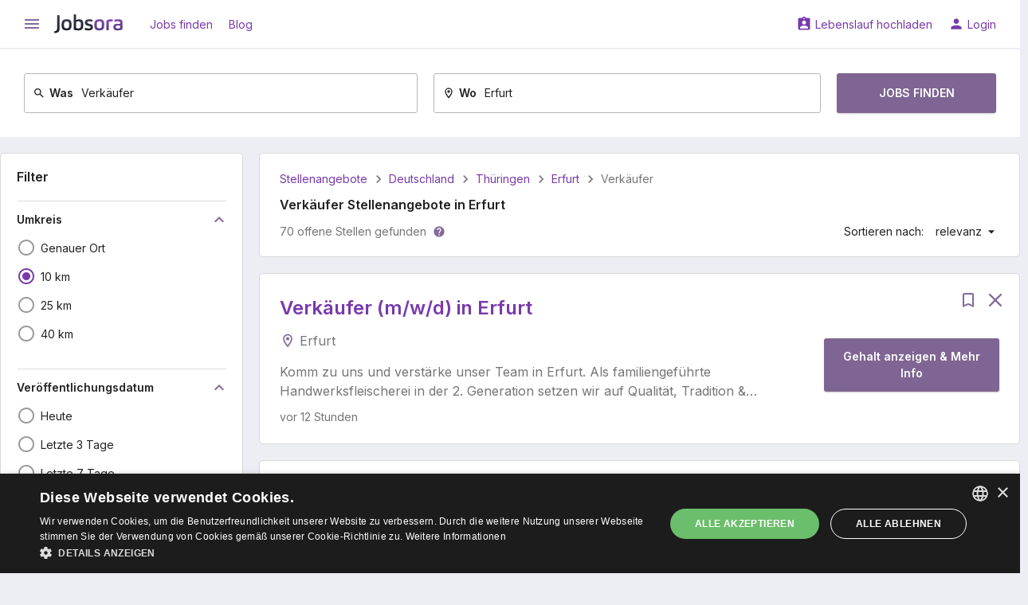

--- FILE ---
content_type: text/html; charset=UTF-8
request_url: https://de.jobsora.com/jobs-verk%C3%A4ufer-erfurt
body_size: 21275
content:



<!DOCTYPE html>
<html lang="de-DE">
    <head>
        <meta name="csrf-param" content="_csrf">
<meta name="csrf-token" content="GS1xuiYVpKIID5Qfeqs-HLLd9urGO5fKSYsAt5buA_huVR7_fFDK0ks_oWYWhnxl9YmBsLR11f0m5F_Grp9qmg==">
        <title>Dringend! Verkäufer Jobs in Erfurt - 70 Neueste Stellenangebote | Jobsora</title>
        <meta charset="UTF-8">
<meta http-equiv="x-ua-compatible" content="ie=edge">
<meta name="format-detection" content="telephone=no">
<meta name="HandheldFriendly" content="true">
<meta name="theme-color" content="#ffffff">
<meta name="keywords" content="Verkäufer Jobs in Erfurt, Verkäufer Stellenangebote in Erfurt">
<meta name="description" content="Bewerben Sie sich um Verkäufer Jobs in Erfurt heute! 70 Verkäufer Jobs und Stellenangebote in Erfurt auf Jobsora. Starten Sie Ihre neue Karriere mit uns noch heute!">
<link href="https://de.jobsora.com/jobs-verk%C3%A4ufer-erfurt" rel="canonical">
<link href="https://de.jobsora.com/apple-touch-icon.png" rel="apple-touch-icon" sizes="180x180">
<link type="image/x-icon" href="https://de.jobsora.com/favicon.ico" rel="icon">
<link type="image/png" href="https://de.jobsora.com/favicon-32x32.png" rel="icon" sizes="32x32">
<link type="image/png" href="https://de.jobsora.com/favicon-16x16.png" rel="icon" sizes="16x16">
<link href="https://de.jobsora.com/manifest.json" rel="manifest">
<link href="https://fonts.googleapis.com" rel="preconnect">
<link href="https://fonts.gstatic.com" rel="preconnect" crossorigin>
<link href="https://fonts.googleapis.com/css2?family=Inter:wght@400;600&amp;display=block" rel="stylesheet">
<link href="https://fonts.googleapis.com/icon?family=Material+Icons&amp;display=block" rel="stylesheet">
<link href="/static/assets/b66c3d66/css/main.min.css?v=1767618912" rel="stylesheet">
<script src="//cdn.cookie-script.com/s/facd48bcccc14f6a4d25cb0ab90a71a5.js" async></script>
<script>window.dataLayer = window.dataLayer || [];
function gtag(){dataLayer.push(arguments);}
gtag("consent", "default", {"ad_storage":"granted","ad_user_data":"granted","ad_personalization":"granted","analytics_storage":"granted","wait_for_update":500});
gtag("set", "url_passthrough", true);
gtag("set", "ads_data_redaction", true);
!function(f,b,e,v,n,t,s){if(f.fbq)return;n=f.fbq=function(){n.callMethod?n.callMethod.apply(n,arguments):n.queue.push(arguments)};if(!f._fbq)f._fbq=n;n.push=n;n.loaded=!0;n.version='2.0';n.queue=[];t=b.createElement(e);t.async=!0;t.src=v;s=b.getElementsByTagName(e)[0];s.parentNode.insertBefore(t,s)}(window, document,'script','https://connect.facebook.net/en_US/fbevents.js');
fbq('init', '714491886830704');
fbq('track', 'PageView');
(function(c,l,a,r,i,t,y){c[a]=c[a]||function(){(c[a].q=c[a].q||[]).push(arguments)};t=l.createElement(r);t.async=1;t.src="https://www.clarity.ms/tag/"+i;y=l.getElementsByTagName(r)[0];y.parentNode.insertBefore(t,y);})(window, document, "clarity", "script", "fki0pphim9")</script>    </head>
    <body>
        <script src="https://www.googletagmanager.com/gtag/js?id=G-T1D70ZWN93" async></script>
<script>gtag('js', new Date());
gtag('config', 'G-T1D70ZWN93', {});
gtag('config', 'AW-622520075');
gtag('config', 'AW-17444599503');</script>                <div class="w-page w-page--unlimited">
    <div class="w-page__top ">
                
<header class="c-main-header">
    <div class="c-main-header__top">
        <div class="w-centered w-centered--xl">
            <div class="c-main-header__row">
                <div class="c-main-header__cell">

                    
<button class="c-ico-button js-drawer-toggler">
    <i class="material-icons c-ico c-ico--md" data-ico="menu"></i>
</button>

                    <a class="c-main-header__logo" href="https://de.jobsora.com/" title="Stellensuche bei Jobsora.com"><img src="/static/assets/b66c3d66/img/general/logo.svg" width="86" height="24" alt="Stellensuche bei Jobsora.com"></a>
                    
                        <a class="c-link" href="https://de.jobsora.com/" rel="nofollow">Jobs finden</a>
                    
                        <a class="c-link" href="https://de.jobsora.com/blog">Blog</a>
                                    </div>
                <div class="c-main-header__cell">
                    
                        <a class="c-link" href="https://de.jobsora.com/account/cv/create" rel="nofollow" data-ico="assignment_ind">Lebenslauf hochladen</a>
                    
                        <a class="c-link" href="https://de.jobsora.com/login" rel="nofollow" data-ico="person">Login</a>
                                    </div>
            </div>
        </div>
    </div>

    <div class="c-main-header__bottom"><div class="w-centered w-centered--xl">
                    
<form class="c-main-search" action="https://de.jobsora.com/jobs" method="post" autocomplete="off">
<input type="hidden" name="_csrf" value="GS1xuiYVpKIID5Qfeqs-HLLd9urGO5fKSYsAt5buA_huVR7_fFDK0ks_oWYWhnxl9YmBsLR11f0m5F_Grp9qmg==">    <div class="c-main-search__row">
        <div class="c-main-search__cell">
            <div class="c-main-search__form c-outer-autocomplete ">
                                <label class="c-main-search__label" for="query-hjJfIV5c">
                    <svg class="c-ico-svg c-ico-svg--xs c-ico-svg--inherit" viewBox="0 0 24 24"><path d="M9.5,3A6.5,6.5 0 0,1 16,9.5C16,11.11 15.41,12.59 14.44,13.73L14.71,14H15.5L20.5,19L19,20.5L14,15.5V14.71L13.73,14.44C12.59,15.41 11.11,16 9.5,16A6.5,6.5 0 0,1 3,9.5A6.5,6.5 0 0,1 9.5,3M9.5,5C7,5 5,7 5,9.5C5,12 7,14 9.5,14C12,14 14,12 14,9.5C14,7 12,5 9.5,5Z" fill="currentColor"></path></svg>                    Was                </label>
                <input type="text" id="query-hjJfIV5c" name="query" value="Verkäufer" placeholder="Jobtitel, Stichworte oder Unternehmen">            </div>
        </div>
        <div class="c-main-search__cell">
            <div class="c-main-search__form c-outer-autocomplete ">
                                <label class="c-main-search__label" for="location-z8fghKaD">
                    <svg class="c-ico-svg c-ico-svg--xs c-ico-svg--inherit" viewBox="0 0 24 24"><path d="M12,6.5A2.5,2.5 0 0,1 14.5,9A2.5,2.5 0 0,1 12,11.5A2.5,2.5 0 0,1 9.5,9A2.5,2.5 0 0,1 12,6.5M12,2A7,7 0 0,1 19,9C19,14.25 12,22 12,22C12,22 5,14.25 5,9A7,7 0 0,1 12,2M12,4A5,5 0 0,0 7,9C7,10 7,12 12,18.71C17,12 17,10 17,9A5,5 0 0,0 12,4Z" fill="currentColor"></path></svg>                    Wo                </label>
                <input type="text" id="location-z8fghKaD" name="location" value="Erfurt" placeholder="Stadt, Bundesland oder Postleitzahl">            </div>
        </div>
        <div class="c-main-search__cell c-main-search__cell--half">
            <button class="c-btn c-btn--md c-main-search__btn" type="submit">
                Jobs finden            </button>
        </div>
    </div>

</form>        
            </div></div>
</header>
    </div>
    <div class="w-page__content ">
                
<div class="c-main-container">
    <div class="w-centered w-centered--xl">
        <div class="grid-common grid-common--nowrap">
            <aside class="grid-common__col-3">

                <form class="c-filter-group w-gap-lg js-auto-submit-form" action="https://de.jobsora.com/jobs" method="post">
<input type="hidden" name="_csrf" value="GS1xuiYVpKIID5Qfeqs-HLLd9urGO5fKSYsAt5buA_huVR7_fFDK0ks_oWYWhnxl9YmBsLR11f0m5F_Grp9qmg==">
    
        <header class="c-filter-group__header">

            <div class="c-filter-group__title">
                <div class="c-h5">Filter</div>
                            </div>

            
        </header>

        <input type="hidden" name="query" value="Verkäufer"><input type="hidden" name="location" value="Erfurt"><input type="hidden" name="distance" value="4">
<div class="c-filter-group__section">

    
<div class="c-title-collapse js-ft-container">    <button type="button" class="js-ft-toggler c-title-collapse__title" data-toggle="collapse" data-target="#collapse-S4ePoIt4" aria-expanded="true">        Umkreis        <i class="material-icons c-ico c-ico--primary c-ico--md" data-ico="keyboard_arrow_down"></i>
    </button>
    <div id="collapse-S4ePoIt4" class="c-title-collapse__collapse collapse in">
        <div class="c-title-collapse__content">
            <div class="c-input-list w-gap-sm w-gap-sm--reverse js-toggle-container">

                                    <label class="c-input-list__item  js-ft-item">
                        <input type="radio" class="c-input-list__input" name="distance" value="1">                        <i class="c-input-list__ico material-icons" data-ico="radio_button_unchecked" data-ico-checked="radio_button_checked"></i>
                        <span class="c-input-list__text">
                            <span>Genauer Ort</span>                                                    </span>
                    </label>
                                    <label class="c-input-list__item  js-ft-item">
                        <input type="radio" class="c-input-list__input" name="distance" value="2" checked>                        <i class="c-input-list__ico material-icons" data-ico="radio_button_unchecked" data-ico-checked="radio_button_checked"></i>
                        <span class="c-input-list__text">
                            <span data-reset="1">10 km</span>                                                    </span>
                    </label>
                                    <label class="c-input-list__item  js-ft-item">
                        <input type="radio" class="c-input-list__input" name="distance" value="3">                        <i class="c-input-list__ico material-icons" data-ico="radio_button_unchecked" data-ico-checked="radio_button_checked"></i>
                        <span class="c-input-list__text">
                            <span>25 km</span>                                                    </span>
                    </label>
                                    <label class="c-input-list__item  js-ft-item">
                        <input type="radio" class="c-input-list__input" name="distance" value="4">                        <i class="c-input-list__ico material-icons" data-ico="radio_button_unchecked" data-ico-checked="radio_button_checked"></i>
                        <span class="c-input-list__text">
                            <span>40 km</span>                                                    </span>
                    </label>
                
                            </div>
        </div>

    </div></div></div>

<div class="c-filter-group__section">

    
<div class="c-title-collapse js-ft-container">    <button type="button" class="js-ft-toggler c-title-collapse__title" data-toggle="collapse" data-target="#collapse-gddMRlGW" aria-expanded="true">        Veröffentlichungsdatum        <i class="material-icons c-ico c-ico--primary c-ico--md" data-ico="keyboard_arrow_down"></i>
    </button>
    <div id="collapse-gddMRlGW" class="c-title-collapse__collapse collapse in">
        <div class="c-title-collapse__content">
            <div class="c-input-list w-gap-sm w-gap-sm--reverse js-toggle-container">

                                    <label class="c-input-list__item  js-ft-item">
                        <input type="radio" class="c-input-list__input" name="interval" value="1">                        <i class="c-input-list__ico material-icons" data-ico="radio_button_unchecked" data-ico-checked="radio_button_checked"></i>
                        <span class="c-input-list__text">
                            <span>Heute</span>                                                    </span>
                    </label>
                                    <label class="c-input-list__item  js-ft-item">
                        <input type="radio" class="c-input-list__input" name="interval" value="3">                        <i class="c-input-list__ico material-icons" data-ico="radio_button_unchecked" data-ico-checked="radio_button_checked"></i>
                        <span class="c-input-list__text">
                            <span>Letzte 3 Tage</span>                                                    </span>
                    </label>
                                    <label class="c-input-list__item  js-ft-item">
                        <input type="radio" class="c-input-list__input" name="interval" value="7">                        <i class="c-input-list__ico material-icons" data-ico="radio_button_unchecked" data-ico-checked="radio_button_checked"></i>
                        <span class="c-input-list__text">
                            <span>Letzte 7 Tage</span>                                                    </span>
                    </label>
                                    <label class="c-input-list__item  js-ft-item">
                        <input type="radio" class="c-input-list__input" name="interval" value="" checked>                        <i class="c-input-list__ico material-icons" data-ico="radio_button_unchecked" data-ico-checked="radio_button_checked"></i>
                        <span class="c-input-list__text">
                            <span data-reset="1">Alle</span>                                                    </span>
                    </label>
                
                            </div>
        </div>

    </div></div></div>

<div class="c-filter-group__section js-salary-input-container">
    
<div class="c-title-collapse js-ft-container">    <button type="button" class="js-ft-toggler c-title-collapse__title" data-toggle="collapse" data-target="#collapse-ccW1P3MA" aria-expanded="true">        Gehalt        <i class="material-icons c-ico c-ico--primary c-ico--md" data-ico="keyboard_arrow_down"></i>
    </button>
    <div id="collapse-ccW1P3MA" class="c-title-collapse__collapse collapse in">
        <div class="c-title-collapse__content js-salary-input-container">
            <div class="c-input-list w-gap-sm w-gap-sm--reverse js-toggle-container">

                                    <label class="c-input-list__item  js-ft-item">
                        <input type="radio" class="c-input-list__input js-salary-input-option" name="" value="" checked>                        <i class="c-input-list__ico material-icons" data-ico="radio_button_unchecked" data-ico-checked="radio_button_checked"></i>
                        <span class="c-input-list__text">
                            <span data-reset="1">Beliebige</span>                                                    </span>
                    </label>
                                    <label class="c-input-list__item  js-ft-item">
                        <input type="radio" class="c-input-list__input js-salary-input-option" name="" value="15000">                        <i class="c-input-list__ico material-icons" data-ico="radio_button_unchecked" data-ico-checked="radio_button_checked"></i>
                        <span class="c-input-list__text">
                            <span>von €15.000</span>                                                    </span>
                    </label>
                                    <label class="c-input-list__item  js-ft-item">
                        <input type="radio" class="c-input-list__input js-salary-input-option" name="" value="20000">                        <i class="c-input-list__ico material-icons" data-ico="radio_button_unchecked" data-ico-checked="radio_button_checked"></i>
                        <span class="c-input-list__text">
                            <span>von €20.000</span>                                                    </span>
                    </label>
                                    <label class="c-input-list__item  js-ft-item">
                        <input type="radio" class="c-input-list__input js-salary-input-option" name="" value="25000">                        <i class="c-input-list__ico material-icons" data-ico="radio_button_unchecked" data-ico-checked="radio_button_checked"></i>
                        <span class="c-input-list__text">
                            <span>von €25.000</span>                                                    </span>
                    </label>
                                    <label class="c-input-list__item  js-ft-item">
                        <input type="radio" class="c-input-list__input js-salary-input-option" name="" value="30000">                        <i class="c-input-list__ico material-icons" data-ico="radio_button_unchecked" data-ico-checked="radio_button_checked"></i>
                        <span class="c-input-list__text">
                            <span>von €30.000</span>                                                    </span>
                    </label>
                                    <label class="c-input-list__item  js-toggle-item u-hidden js-ft-item">
                        <input type="radio" class="c-input-list__input js-salary-input-option" name="" value="45000">                        <i class="c-input-list__ico material-icons" data-ico="radio_button_unchecked" data-ico-checked="radio_button_checked"></i>
                        <span class="c-input-list__text">
                            <span>von €45.000</span>                                                    </span>
                    </label>
                                    <label class="c-input-list__item  js-toggle-item u-hidden js-ft-item">
                        <input type="radio" class="c-input-list__input js-salary-input-option" name="" value="55000">                        <i class="c-input-list__ico material-icons" data-ico="radio_button_unchecked" data-ico-checked="radio_button_checked"></i>
                        <span class="c-input-list__text">
                            <span>von €55.000</span>                                                    </span>
                    </label>
                                    <label class="c-input-list__item  js-toggle-item u-hidden js-ft-item">
                        <input type="radio" class="c-input-list__input js-salary-input-option" name="" value="-1">                        <i class="c-input-list__ico material-icons" data-ico="radio_button_unchecked" data-ico-checked="radio_button_checked"></i>
                        <span class="c-input-list__text">
                            <span>Andere</span>                                                    </span>
                    </label>
                                <div class="c-input-list__form js-salary-input-item-container" style="display: none;">
                    <input type="text" class="c-text-field js-salary-input-item" name="salary" placeholder="Geben Sie das Gehalt ein">                </div>
                
                    <button type="button" class="c-toggler-btn js-toggle-handler is-hidden" data-text-hidden="Mehr anzeigen" data-text-opened="Verbergen"><svg class="c-ico-svg c-ico-svg--sm c-ico-svg--inherit" viewBox="0 0 24 24"><path d="M7,10L12,15L17,10H7Z" fill="currentColor"></path></svg></button>
                            </div>
        </div>

    </div></div></div>

<div class="c-filter-group__section">

    
<div class="c-title-collapse js-ft-container">    <button type="button" class="js-ft-toggler c-title-collapse__title" data-toggle="collapse" data-target="#collapse-riLAUkde" aria-expanded="true">        Zahlungszeitraum        <i class="material-icons c-ico c-ico--primary c-ico--md" data-ico="keyboard_arrow_down"></i>
    </button>
    <div id="collapse-riLAUkde" class="c-title-collapse__collapse collapse in">
        <div class="c-title-collapse__content">
            <div class="c-input-list w-gap-sm w-gap-sm--reverse js-toggle-container">

                                    <label class="c-input-list__item  js-ft-item">
                        <input type="radio" class="c-input-list__input" name="period" value="" checked>                        <i class="c-input-list__ico material-icons" data-ico="radio_button_unchecked" data-ico-checked="radio_button_checked"></i>
                        <span class="c-input-list__text">
                            <span data-reset="1">Irgendein</span>                                                    </span>
                    </label>
                                    <label class="c-input-list__item  js-ft-item">
                        <input type="radio" class="c-input-list__input" name="period" value="1">                        <i class="c-input-list__ico material-icons" data-ico="radio_button_unchecked" data-ico-checked="radio_button_checked"></i>
                        <span class="c-input-list__text">
                            <span>Stündlich</span>                                                    </span>
                    </label>
                                    <label class="c-input-list__item  js-ft-item">
                        <input type="radio" class="c-input-list__input" name="period" value="2">                        <i class="c-input-list__ico material-icons" data-ico="radio_button_unchecked" data-ico-checked="radio_button_checked"></i>
                        <span class="c-input-list__text">
                            <span>Täglich</span>                                                    </span>
                    </label>
                                    <label class="c-input-list__item  js-ft-item">
                        <input type="radio" class="c-input-list__input" name="period" value="4">                        <i class="c-input-list__ico material-icons" data-ico="radio_button_unchecked" data-ico-checked="radio_button_checked"></i>
                        <span class="c-input-list__text">
                            <span>Monatlich</span>                                                    </span>
                    </label>
                                    <label class="c-input-list__item  js-ft-item">
                        <input type="radio" class="c-input-list__input" name="period" value="5">                        <i class="c-input-list__ico material-icons" data-ico="radio_button_unchecked" data-ico-checked="radio_button_checked"></i>
                        <span class="c-input-list__text">
                            <span>Jährlich</span>                                                    </span>
                    </label>
                
                            </div>
        </div>

    </div></div></div>

<div class="c-filter-group__section">

    
<div class="c-title-collapse js-ft-container">    <button type="button" class="js-ft-toggler c-title-collapse__title" data-toggle="collapse" data-target="#collapse-kO7ORm_E" aria-expanded="true">        Arbeitserfahrung        <i class="material-icons c-ico c-ico--primary c-ico--md" data-ico="keyboard_arrow_down"></i>
    </button>
    <div id="collapse-kO7ORm_E" class="c-title-collapse__collapse collapse in">
        <div class="c-title-collapse__content">
            <div class="c-input-list w-gap-sm w-gap-sm--reverse js-toggle-container">

                                    <label class="c-input-list__item  js-ft-item">
                        <input type="radio" class="c-input-list__input" name="experience" value="" checked>                        <i class="c-input-list__ico material-icons" data-ico="radio_button_unchecked" data-ico-checked="radio_button_checked"></i>
                        <span class="c-input-list__text">
                            <span data-reset="1">Irgendein</span>                                                    </span>
                    </label>
                                    <label class="c-input-list__item  js-ft-item">
                        <input type="radio" class="c-input-list__input" name="experience" value="0">                        <i class="c-input-list__ico material-icons" data-ico="radio_button_unchecked" data-ico-checked="radio_button_checked"></i>
                        <span class="c-input-list__text">
                            <span>Ohne Erfahrung</span>                                                    </span>
                    </label>
                                    <label class="c-input-list__item  js-ft-item">
                        <input type="radio" class="c-input-list__input" name="experience" value="1">                        <i class="c-input-list__ico material-icons" data-ico="radio_button_unchecked" data-ico-checked="radio_button_checked"></i>
                        <span class="c-input-list__text">
                            <span>Ab 1 Jahr</span>                                                    </span>
                    </label>
                                    <label class="c-input-list__item  js-ft-item">
                        <input type="radio" class="c-input-list__input" name="experience" value="3">                        <i class="c-input-list__ico material-icons" data-ico="radio_button_unchecked" data-ico-checked="radio_button_checked"></i>
                        <span class="c-input-list__text">
                            <span>Ab 3 Jahren</span>                                                    </span>
                    </label>
                                    <label class="c-input-list__item  js-ft-item">
                        <input type="radio" class="c-input-list__input" name="experience" value="5">                        <i class="c-input-list__ico material-icons" data-ico="radio_button_unchecked" data-ico-checked="radio_button_checked"></i>
                        <span class="c-input-list__text">
                            <span>Ab 5 Jahren</span>                                                    </span>
                    </label>
                
                            </div>
        </div>

    </div></div></div>

<div class="c-filter-group__section">

    
<div class="c-title-collapse js-ft-container">    <button type="button" class="js-ft-toggler c-title-collapse__title" data-toggle="collapse" data-target="#collapse-YE33-LFh" aria-expanded="true">        Anstellungsart        <i class="material-icons c-ico c-ico--primary c-ico--md" data-ico="keyboard_arrow_down"></i>
    </button>
    <div id="collapse-YE33-LFh" class="c-title-collapse__collapse collapse in">
    <div class="c-title-collapse__content js-toggle-container">
        <div class="c-input-list w-gap-sm w-gap-sm--reverse js-multiple-filter-container">

                            <label class="c-input-list__item  js-ft-item">
                    <input type="radio" class="c-input-list__input js-multiple-filter-radio" name="employmentIds" value="" checked>
                    <i class="c-input-list__ico material-icons" data-ico="radio_button_unchecked" data-ico-checked="radio_button_checked"></i>
                    <span class="c-input-list__text">
                        <span data-reset="1">Irgendein</span>
                                            </span>
                </label>
            
                            <label class="c-input-list__item  js-ft-item">

                    <input type="checkbox" class="c-input-list__input js-multiple-filter-checkbox" name="employmentIds[]" value="1">                    <i class="c-input-list__ico material-icons" data-ico="check_box_outline_blank" data-ico-checked="check_box"></i>
                    <span class="c-input-list__text">
                        <span>Vollzeit</span>                                            </span>
                </label>

                            <label class="c-input-list__item  js-ft-item">

                    <input type="checkbox" class="c-input-list__input js-multiple-filter-checkbox" name="employmentIds[]" value="2">                    <i class="c-input-list__ico material-icons" data-ico="check_box_outline_blank" data-ico-checked="check_box"></i>
                    <span class="c-input-list__text">
                        <span>Teilzeit</span>                                            </span>
                </label>

                            <label class="c-input-list__item  js-ft-item">

                    <input type="checkbox" class="c-input-list__input js-multiple-filter-checkbox" name="employmentIds[]" value="25">                    <i class="c-input-list__ico material-icons" data-ico="check_box_outline_blank" data-ico-checked="check_box"></i>
                    <span class="c-input-list__text">
                        <span>Minijob</span>                                            </span>
                </label>

                            <label class="c-input-list__item  js-ft-item">

                    <input type="checkbox" class="c-input-list__input js-multiple-filter-checkbox" name="employmentIds[]" value="14">                    <i class="c-input-list__ico material-icons" data-ico="check_box_outline_blank" data-ico-checked="check_box"></i>
                    <span class="c-input-list__text">
                        <span>Festanstellung</span>                                            </span>
                </label>

                            <label class="c-input-list__item  js-toggle-item u-hidden js-ft-item">

                    <input type="checkbox" class="c-input-list__input js-multiple-filter-checkbox" name="employmentIds[]" value="5">                    <i class="c-input-list__ico material-icons" data-ico="check_box_outline_blank" data-ico-checked="check_box"></i>
                    <span class="c-input-list__text">
                        <span>Befristet</span>                                            </span>
                </label>

                            <label class="c-input-list__item  js-toggle-item u-hidden js-ft-item">

                    <input type="checkbox" class="c-input-list__input js-multiple-filter-checkbox" name="employmentIds[]" value="15">                    <i class="c-input-list__ico material-icons" data-ico="check_box_outline_blank" data-ico-checked="check_box"></i>
                    <span class="c-input-list__text">
                        <span>Ausbildung</span>                                            </span>
                </label>

                            <label class="c-input-list__item  js-toggle-item u-hidden js-ft-item">

                    <input type="checkbox" class="c-input-list__input js-multiple-filter-checkbox" name="employmentIds[]" value="23">                    <i class="c-input-list__ico material-icons" data-ico="check_box_outline_blank" data-ico-checked="check_box"></i>
                    <span class="c-input-list__text">
                        <span>Praktikum</span>                                            </span>
                </label>

                            <label class="c-input-list__item  js-toggle-item u-hidden js-ft-item">

                    <input type="checkbox" class="c-input-list__input js-multiple-filter-checkbox" name="employmentIds[]" value="9">                    <i class="c-input-list__ico material-icons" data-ico="check_box_outline_blank" data-ico-checked="check_box"></i>
                    <span class="c-input-list__text">
                        <span>Freie Mitarbeit</span>                                            </span>
                </label>

            
            
                <button type="button" class="c-toggler-btn js-toggle-handler is-hidden" data-text-hidden="Mehr anzeigen" data-text-opened="Verbergen"><svg class="c-ico-svg c-ico-svg--sm c-ico-svg--inherit" viewBox="0 0 24 24"><path d="M7,10L12,15L17,10H7Z" fill="currentColor"></path></svg></button>
                    </div>
    </div>

    </div></div>
</div>

<div class="c-filter-group__section">

    
<div class="c-title-collapse js-ft-container">    <button type="button" class="js-ft-toggler c-title-collapse__title" data-toggle="collapse" data-target="#collapse-jD62CxaH" aria-expanded="true">        Home-Office        <i class="material-icons c-ico c-ico--primary c-ico--md" data-ico="keyboard_arrow_down"></i>
    </button>
    <div id="collapse-jD62CxaH" class="c-title-collapse__collapse collapse in">
        <div class="c-title-collapse__content">
            <div class="c-input-list w-gap-sm w-gap-sm--reverse js-toggle-container">

                                    <label class="c-input-list__item  js-ft-item">
                        <input type="radio" class="c-input-list__input" name="remote" value="" checked>                        <i class="c-input-list__ico material-icons" data-ico="radio_button_unchecked" data-ico-checked="radio_button_checked"></i>
                        <span class="c-input-list__text">
                            <span data-reset="1">Irgendein</span>                                                    </span>
                    </label>
                                    <label class="c-input-list__item  js-ft-item">
                        <input type="radio" class="c-input-list__input" name="remote" value="1">                        <i class="c-input-list__ico material-icons" data-ico="radio_button_unchecked" data-ico-checked="radio_button_checked"></i>
                        <span class="c-input-list__text">
                            <span>Home-Office 100%</span>                                                    </span>
                    </label>
                                    <label class="c-input-list__item  js-ft-item">
                        <input type="radio" class="c-input-list__input" name="remote" value="2">                        <i class="c-input-list__ico material-icons" data-ico="radio_button_unchecked" data-ico-checked="radio_button_checked"></i>
                        <span class="c-input-list__text">
                            <span>Home-Office möglich</span>                                                    </span>
                    </label>
                                    <label class="c-input-list__item  js-ft-item">
                        <input type="radio" class="c-input-list__input" name="remote" value="3">                        <i class="c-input-list__ico material-icons" data-ico="radio_button_unchecked" data-ico-checked="radio_button_checked"></i>
                        <span class="c-input-list__text">
                            <span>Temporäres Home-Office</span>                                                    </span>
                    </label>
                
                            </div>
        </div>

    </div></div></div>

<div class="c-filter-group__section">

    
<div class="c-title-collapse js-ft-container">    <button type="button" class="js-ft-toggler c-title-collapse__title" data-toggle="collapse" data-target="#collapse-WN7d7Zbd" aria-expanded="true">        Gesellschaft        <i class="material-icons c-ico c-ico--primary c-ico--md" data-ico="keyboard_arrow_down"></i>
    </button>
    <div id="collapse-WN7d7Zbd" class="c-title-collapse__collapse collapse in">
    <div class="c-title-collapse__content js-toggle-container">
        <div class="c-input-list w-gap-sm w-gap-sm--reverse js-multiple-filter-container">

                            <label class="c-input-list__item  js-ft-item">
                    <input type="radio" class="c-input-list__input js-multiple-filter-radio" name="companyIds" value="" checked>
                    <i class="c-input-list__ico material-icons" data-ico="radio_button_unchecked" data-ico-checked="radio_button_checked"></i>
                    <span class="c-input-list__text">
                        <span data-reset="1">Irgendein</span>
                                            </span>
                </label>
            
                            <label class="c-input-list__item  js-ft-item">

                    <input type="checkbox" class="c-input-list__input js-multiple-filter-checkbox" name="companyIds[]" value="51193">                    <i class="c-input-list__ico material-icons" data-ico="check_box_outline_blank" data-ico-checked="check_box"></i>
                    <span class="c-input-list__text">
                        <span>OBI</span>                        <span class="u-text-secondary u-ml-7">4</span>                    </span>
                </label>

                            <label class="c-input-list__item  js-ft-item">

                    <input type="checkbox" class="c-input-list__input js-multiple-filter-checkbox" name="companyIds[]" value="51205">                    <i class="c-input-list__ico material-icons" data-ico="check_box_outline_blank" data-ico-checked="check_box"></i>
                    <span class="c-input-list__text">
                        <span>Aldi</span>                        <span class="u-text-secondary u-ml-7">2</span>                    </span>
                </label>

                            <label class="c-input-list__item  js-ft-item">

                    <input type="checkbox" class="c-input-list__input js-multiple-filter-checkbox" name="companyIds[]" value="51355">                    <i class="c-input-list__ico material-icons" data-ico="check_box_outline_blank" data-ico-checked="check_box"></i>
                    <span class="c-input-list__text">
                        <span>Rewe</span>                        <span class="u-text-secondary u-ml-7">2</span>                    </span>
                </label>

                            <label class="c-input-list__item  js-ft-item">

                    <input type="checkbox" class="c-input-list__input js-multiple-filter-checkbox" name="companyIds[]" value="137249">                    <i class="c-input-list__ico material-icons" data-ico="check_box_outline_blank" data-ico-checked="check_box"></i>
                    <span class="c-input-list__text">
                        <span>JOB AG</span>                        <span class="u-text-secondary u-ml-7">1</span>                    </span>
                </label>

                            <label class="c-input-list__item  js-toggle-item u-hidden js-ft-item">

                    <input type="checkbox" class="c-input-list__input js-multiple-filter-checkbox" name="companyIds[]" value="138845">                    <i class="c-input-list__ico material-icons" data-ico="check_box_outline_blank" data-ico-checked="check_box"></i>
                    <span class="c-input-list__text">
                        <span>Kws group</span>                        <span class="u-text-secondary u-ml-7">1</span>                    </span>
                </label>

                            <label class="c-input-list__item  js-toggle-item u-hidden js-ft-item">

                    <input type="checkbox" class="c-input-list__input js-multiple-filter-checkbox" name="companyIds[]" value="51323">                    <i class="c-input-list__ico material-icons" data-ico="check_box_outline_blank" data-ico-checked="check_box"></i>
                    <span class="c-input-list__text">
                        <span>Targobank</span>                        <span class="u-text-secondary u-ml-7">1</span>                    </span>
                </label>

            
            
                <button type="button" class="c-toggler-btn js-toggle-handler is-hidden" data-text-hidden="Mehr anzeigen" data-text-opened="Verbergen"><svg class="c-ico-svg c-ico-svg--sm c-ico-svg--inherit" viewBox="0 0 24 24"><path d="M7,10L12,15L17,10H7Z" fill="currentColor"></path></svg></button>
                    </div>
    </div>

    </div></div>
</div>

    
</form>
                <div class="c-payload w-gap-lg">                    <span dynamic-block="BannerDynamicBlock"></span>                </div>
            </aside>
            <main class="grid-common__col-9">
                <div class="c-result-panel w-gap-lg">
                    
<ul class="c-crumbs">
            <li class="c-crumbs__item">
            <a class="c-crumbs__link" href="https://de.jobsora.com/">Stellenangebote</a>        </li>
            <li class="c-crumbs__item">
            <a class="c-crumbs__link" href="https://de.jobsora.com/jobs-deutschland">Deutschland</a>        </li>
            <li class="c-crumbs__item">
            <a class="c-crumbs__link" href="https://de.jobsora.com/jobs-th%C3%BCringen">Thüringen</a>        </li>
            <li class="c-crumbs__item">
            <a class="c-crumbs__link" href="https://de.jobsora.com/jobs-erfurt">Erfurt</a>        </li>
            <li class="c-crumbs__item">
            <span>Verkäufer</span>        </li>
    </ul>

<script type="application/ld+json">{"@context":"https:\/\/schema.org","@type":"BreadcrumbList","itemListElement":[{"@type":"ListItem","position":1,"name":"Stellenangebote","item":"https:\/\/de.jobsora.com\/"},{"@type":"ListItem","position":2,"name":"Deutschland","item":"https:\/\/de.jobsora.com\/jobs-deutschland"},{"@type":"ListItem","position":3,"name":"Thüringen","item":"https:\/\/de.jobsora.com\/jobs-th%C3%BCringen"},{"@type":"ListItem","position":4,"name":"Erfurt","item":"https:\/\/de.jobsora.com\/jobs-erfurt"},{"@type":"ListItem","position":5,"name":"Verkäufer"}]}</script>

                                        <h1 class="c-h5">Verkäufer Stellenangebote in Erfurt</h1>
                    
                        <div class="c-result-panel__row">
                            <div class="c-result-panel__cell">
                                
<div class="c-result-panel__value">
        70 offene Stellen gefunden</div>
    <button class="c-link c-result-panel__link" type="button" data-toggle="modal" data-target="#specify-search-params">
        <svg class="c-ico-svg c-ico-svg--xs c-ico-svg--primary" viewBox="0 0 24 24"><path d="M15.07,11.25L14.17,12.17C13.45,12.89 13,13.5 13,15H11V14.5C11,13.39 11.45,12.39 12.17,11.67L13.41,10.41C13.78,10.05 14,9.55 14,9C14,7.89 13.1,7 12,7A2,2 0 0,0 10,9H8A4,4 0 0,1 12,5A4,4 0 0,1 16,9C16,9.88 15.64,10.67 15.07,11.25M13,19H11V17H13M12,2A10,10 0 0,0 2,12A10,10 0 0,0 12,22A10,10 0 0,0 22,12C22,6.47 17.5,2 12,2Z" fill="currentColor"></path></svg>    </button>

                            </div>
                            <div class="c-result-panel__cell">
                                
<div class="c-result-panel__item">Sortieren nach:</div>
<div class="c-drop-down c-result-panel__drop-down">
    <button class="c-link" type="button" data-toggle="dropdown" data-ico="arrow_drop_down">
        relevanz    </button>
    <div class="dropdown">
                    <span class="c-drop-down__link is-active js-clickable" data-ico="done" data-href="https://de.jobsora.com/jobs-verk%C3%A4ufer-erfurt">                relevanz            </span>                    <span class="c-drop-down__link js-clickable" data-ico="done" data-href="https://de.jobsora.com/jobs-verk%C3%A4ufer-erfurt?sort=date">                datum            </span>            </div>
</div>
                            </div>
                        </div>

                                    </div>

                
    
    
    
    
<article class="js-listing-item c-job-item w-gap-lg js-vacancy-snippet js-clickable" data-listing='{"id":"1f0fe6e5-abf5-663a-83cc-8af1c4c40536","ppos":1,"pos":1,"pg":1,"sq":1,"e":0,"sp":2,"type":"vacancy","vacancy":{"fr":0,"p":"heyjobs.co"}}' data-id="45466479401" data-href="https://de.jobsora.com/job-45466479401?source=1" data-target="_blank">    <header class="c-job-item__header">
                    <div class="c-job-item__control">
                                    
<span class="c-link js-bookmark" data-vacancy-id="45466479401" data-layout="listing">    <svg class="c-ico-svg c-ico-svg--md c-ico-svg--inherit" viewBox="0 0 24 24"><path d="M17,18L12,15.82L7,18V5H17M17,3H7A2,2 0 0,0 5,5V21L12,18L19,21V5C19,3.89 18.1,3 17,3Z" fill="currentColor"></path></svg></span>                
                                    <span class="c-link js-hide-btn" type="button">
                        <svg class="c-ico-svg c-ico-svg--md c-ico-svg--inherit" viewBox="0 0 24 24"><path d="M20.4,5.3l-1.7-1.7L12,10.3L5.3,3.6L3.6,5.3l6.7,6.7l-6.7,6.7l1.7,1.7l6.7-6.7l6.7,6.7l1.7-1.7L13.7,12L20.4,5.3z" fill="currentColor"></path></svg>                    </span>
                
                
            </div>        
        
        <h2 class="c-job-item__title">
            <a class="u-text-double-line" href="https://de.jobsora.com/job-45466479401?source=1" rel="nofollow" target="_blank">Verkäufer (m/w/d) in Erfurt</a>        </h2>
    </header>
    <table class="c-table-fixed">
        <tr>
            <td class="c-table-fixed__content">
                <div class="c-job-item__info">                    
                                            <div class="c-job-item__info-item">
                            <svg class="c-ico-svg c-ico-svg--sm c-ico-svg--inherit" viewBox="0 0 24 24"><path d="M12,6.5A2.5,2.5 0 0,1 14.5,9A2.5,2.5 0 0,1 12,11.5A2.5,2.5 0 0,1 9.5,9A2.5,2.5 0 0,1 12,6.5M12,2A7,7 0 0,1 19,9C19,14.25 12,22 12,22C12,22 5,14.25 5,9A7,7 0 0,1 12,2M12,4A5,5 0 0,0 7,9C7,10 7,12 12,18.71C17,12 17,10 17,9A5,5 0 0,0 12,4Z" fill="currentColor"></path></svg>Erfurt                        </div>
                                    </div>                                    <p class="c-job-item__description u-text-double-line">
                        Komm zu uns und verstärke unser Team in Erfurt. Als familiengeführte Handwerksfleischerei in der 2. Generation setzen wir auf Qualität, Tradition &amp; Geschmack hergestellt in Leinefelde im thüringischen Eichsfeld – mit einem neuen Maschinenpark, einem modernen Ladendesign und vor allem – mit Herz &amp; Liebe.Unser Angebot ✓ Familiäres Betriebsklima mit kollegialem Umfeld ✓ Persönliche Kundenbindung und...                    </p>
                            </td>
            <td class="c-table-fixed__btn">
                <span class="c-job-item__btn">Gehalt anzeigen & Mehr Info</span>
            </td>
        </tr>
        <tr>
            <td class="c-table-fixed__bottom" colspan="2">
                <div class="grid-common grid-common--nowrap grid-common--gap-sm">
                    <div class="grid-common__col">
                        <div class="c-job-item__date">
                            vor 12 Stunden                        </div>
                    </div>

                                    </div>
            </td>
        </tr>
    </table>
</article>
        
    
    
<article class="js-listing-item c-job-item w-gap-lg js-vacancy-snippet js-clickable" data-listing='{"id":"1f0fe6e5-abf5-663a-83cc-8af1c4c40536","ppos":2,"pos":2,"pg":1,"sq":1,"e":0,"sp":2,"type":"vacancy","vacancy":{"fr":0,"p":"heyjobs.co"}}' data-id="45832098974" data-href="https://de.jobsora.com/job-45832098974?source=1" data-target="_blank">    <header class="c-job-item__header">
                    <div class="c-job-item__control">
                                    
<span class="c-link js-bookmark" data-vacancy-id="45832098974" data-layout="listing">    <svg class="c-ico-svg c-ico-svg--md c-ico-svg--inherit" viewBox="0 0 24 24"><path d="M17,18L12,15.82L7,18V5H17M17,3H7A2,2 0 0,0 5,5V21L12,18L19,21V5C19,3.89 18.1,3 17,3Z" fill="currentColor"></path></svg></span>                
                                    <span class="c-link js-hide-btn" type="button">
                        <svg class="c-ico-svg c-ico-svg--md c-ico-svg--inherit" viewBox="0 0 24 24"><path d="M20.4,5.3l-1.7-1.7L12,10.3L5.3,3.6L3.6,5.3l6.7,6.7l-6.7,6.7l1.7,1.7l6.7-6.7l6.7,6.7l1.7-1.7L13.7,12L20.4,5.3z" fill="currentColor"></path></svg>                    </span>
                
                
            </div>        
        
        <h2 class="c-job-item__title">
            <a class="u-text-double-line" href="https://de.jobsora.com/job-45832098974?source=1" rel="nofollow" target="_blank">Verkäufer/in (m/w/d) Möbel</a>        </h2>
    </header>
    <table class="c-table-fixed">
        <tr>
            <td class="c-table-fixed__content">
                <div class="c-job-item__info">                    
                                            <div class="c-job-item__info-item">
                            <svg class="c-ico-svg c-ico-svg--sm c-ico-svg--inherit" viewBox="0 0 24 24"><path d="M12,6.5A2.5,2.5 0 0,1 14.5,9A2.5,2.5 0 0,1 12,11.5A2.5,2.5 0 0,1 9.5,9A2.5,2.5 0 0,1 12,6.5M12,2A7,7 0 0,1 19,9C19,14.25 12,22 12,22C12,22 5,14.25 5,9A7,7 0 0,1 12,2M12,4A5,5 0 0,0 7,9C7,10 7,12 12,18.71C17,12 17,10 17,9A5,5 0 0,0 12,4Z" fill="currentColor"></path></svg>Erfurt                        </div>
                                    </div>                                    <p class="c-job-item__description u-text-double-line">
                        Zum nächstmöglichen Zeitpunkt suchen wir Dich als Verkäufer/in (m/w/d) MöbelZur Verstärkung unserer Filiale in Erfurt, suchen wir Sie als:Verkäufer/in (m/w/d) für den Bereich MöbelAufgabenbereich:✓ Kundenberatung und Verkauf von Einrichtungsgegenständen mit Hilfe unserer Warenwirtschaft✓ Pflege der Ausstellung sowie der Verkaufsunterlagen✓ Ordnungsgemäße Preisauszeichnung der...                    </p>
                            </td>
            <td class="c-table-fixed__btn">
                <span class="c-job-item__btn">Gehalt anzeigen & Mehr Info</span>
            </td>
        </tr>
        <tr>
            <td class="c-table-fixed__bottom" colspan="2">
                <div class="grid-common grid-common--nowrap grid-common--gap-sm">
                    <div class="grid-common__col">
                        <div class="c-job-item__date">
                            vor einem Tag                        </div>
                    </div>

                                    </div>
            </td>
        </tr>
    </table>
</article>
        
    
    
<article class="js-listing-item c-job-item w-gap-lg js-vacancy-snippet js-clickable" data-listing='{"id":"1f0fe6e5-abf5-663a-83cc-8af1c4c40536","ppos":3,"pos":3,"pg":1,"sq":1,"e":0,"sp":2,"type":"vacancy","vacancy":{"fr":0,"p":"stepstone.de"}}' data-id="45810728407" data-href="https://de.jobsora.com/job-45810728407?source=1" data-target="_blank">    <header class="c-job-item__header">
                    <div class="c-job-item__control">
                                    
<span class="c-link js-bookmark" data-vacancy-id="45810728407" data-layout="listing">    <svg class="c-ico-svg c-ico-svg--md c-ico-svg--inherit" viewBox="0 0 24 24"><path d="M17,18L12,15.82L7,18V5H17M17,3H7A2,2 0 0,0 5,5V21L12,18L19,21V5C19,3.89 18.1,3 17,3Z" fill="currentColor"></path></svg></span>                
                                    <span class="c-link js-hide-btn" type="button">
                        <svg class="c-ico-svg c-ico-svg--md c-ico-svg--inherit" viewBox="0 0 24 24"><path d="M20.4,5.3l-1.7-1.7L12,10.3L5.3,3.6L3.6,5.3l6.7,6.7l-6.7,6.7l1.7,1.7l6.7-6.7l6.7,6.7l1.7-1.7L13.7,12L20.4,5.3z" fill="currentColor"></path></svg>                    </span>
                
                
            </div>        
        
        <h2 class="c-job-item__title">
            <a class="u-text-double-line" href="https://de.jobsora.com/job-45810728407?source=1" rel="nofollow" target="_blank">Mitarbeiter Warenpräsentation im Außendienst – Verkauf mit Firmenwagen (w/m/d)</a>        </h2>
    </header>
    <table class="c-table-fixed">
        <tr>
            <td class="c-table-fixed__content">
                <div class="c-job-item__info">                                            <div class="c-job-item__info-item">
                            <svg class="c-ico-svg c-ico-svg--sm c-ico-svg--inherit" viewBox="0 0 24 24"><path d="M16.7,15h-2v2h2 M16.7,11h-2v2h2 M18.7,19h-5.5V9h5.5 M11.3,7h-2V5h2 M11.3,11h-2V9h2 M11.3,15h-2v-2h2   M11.3,19h-2v-2h2 M7.3,7h-2V5h2 M7.3,11h-2V9h2 M7.3,15h-2v-2h2 M7.3,19h-2v-2h2 M13.2,7V3h-10v18h17.5V7H13.2z" fill="currentColor"></path></svg>Beeline Concessions GmbH                        </div>
                    
                                            <div class="c-job-item__info-item">
                            <svg class="c-ico-svg c-ico-svg--sm c-ico-svg--inherit" viewBox="0 0 24 24"><path d="M12,6.5A2.5,2.5 0 0,1 14.5,9A2.5,2.5 0 0,1 12,11.5A2.5,2.5 0 0,1 9.5,9A2.5,2.5 0 0,1 12,6.5M12,2A7,7 0 0,1 19,9C19,14.25 12,22 12,22C12,22 5,14.25 5,9A7,7 0 0,1 12,2M12,4A5,5 0 0,0 7,9C7,10 7,12 12,18.71C17,12 17,10 17,9A5,5 0 0,0 12,4Z" fill="currentColor"></path></svg>Erfurt                        </div>
                                    </div>                                    <p class="c-job-item__description u-text-double-line">
                        beeline ist eines der größten internationalen Handelsunternehmen für Modeschmuck. Wir bieten die Accessoires unserer Marken SIX, I AM, TOSH und weiterer Labels im stationären Handel im Umfeld von Supermärkten, Drogerien und Fashion-Shops an.

Internationale und kollaborative Zusammenarbeit kennt bei uns keine Grenzen. Wir arbeiten digital und flexibel – remote oder vor Ort – und entwickeln uns...                    </p>
                            </td>
            <td class="c-table-fixed__btn">
                <span class="c-job-item__btn">Gehalt anzeigen & Mehr Info</span>
            </td>
        </tr>
        <tr>
            <td class="c-table-fixed__bottom" colspan="2">
                <div class="grid-common grid-common--nowrap grid-common--gap-sm">
                    <div class="grid-common__col">
                        <div class="c-job-item__date">
                            vor 2 Tagen                        </div>
                    </div>

                                    </div>
            </td>
        </tr>
    </table>
</article>
        
    
    
<article class="js-listing-item c-job-item w-gap-lg js-vacancy-snippet js-clickable" data-listing='{"id":"1f0fe6e5-abf5-663a-83cc-8af1c4c40536","ppos":4,"pos":4,"pg":1,"sq":1,"e":0,"sp":2,"type":"vacancy","vacancy":{"fr":0,"p":"heyjobs.co"}}' data-id="45832098080" data-href="https://de.jobsora.com/job-45832098080?source=1" data-target="_blank">    <header class="c-job-item__header">
                    <div class="c-job-item__control">
                                    
<span class="c-link js-bookmark" data-vacancy-id="45832098080" data-layout="listing">    <svg class="c-ico-svg c-ico-svg--md c-ico-svg--inherit" viewBox="0 0 24 24"><path d="M17,18L12,15.82L7,18V5H17M17,3H7A2,2 0 0,0 5,5V21L12,18L19,21V5C19,3.89 18.1,3 17,3Z" fill="currentColor"></path></svg></span>                
                                    <span class="c-link js-hide-btn" type="button">
                        <svg class="c-ico-svg c-ico-svg--md c-ico-svg--inherit" viewBox="0 0 24 24"><path d="M20.4,5.3l-1.7-1.7L12,10.3L5.3,3.6L3.6,5.3l6.7,6.7l-6.7,6.7l1.7,1.7l6.7-6.7l6.7,6.7l1.7-1.7L13.7,12L20.4,5.3z" fill="currentColor"></path></svg>                    </span>
                
                
            </div>        
        <div class="c-job-item__labels">                            <span class="gui-label-accent"><svg class="c-ico-svg c-ico-svg--xs c-ico-svg--inherit" viewBox="0 0 24 24"><path d="M10.2,2h3.6c1,0,1.8,0.8,1.8,1.8v1.8h3.6c1,0,1.8,0.8,1.8,1.8v9.9c0,1-0.8,1.8-1.8,1.8H4.8c-1,0-1.8-0.8-1.8-1.8V7.3  c0-1,0.8-1.8,1.8-1.8h3.6V3.8C8.4,2.8,9.2,2,10.2,2 M13.8,5.6V3.8h-3.6v1.8H13.8z" fill="currentColor"></path></svg>Keine Erfahrung</span>            
                    </div>
        <h2 class="c-job-item__title">
            <a class="u-text-double-line" href="https://de.jobsora.com/job-45832098080?source=1" rel="nofollow" target="_blank">Verkäufer Küchen/ Küchenplaner auch Quereinsteiger (m/w/d)</a>        </h2>
    </header>
    <table class="c-table-fixed">
        <tr>
            <td class="c-table-fixed__content">
                <div class="c-job-item__info">                    
                                            <div class="c-job-item__info-item">
                            <svg class="c-ico-svg c-ico-svg--sm c-ico-svg--inherit" viewBox="0 0 24 24"><path d="M12,6.5A2.5,2.5 0 0,1 14.5,9A2.5,2.5 0 0,1 12,11.5A2.5,2.5 0 0,1 9.5,9A2.5,2.5 0 0,1 12,6.5M12,2A7,7 0 0,1 19,9C19,14.25 12,22 12,22C12,22 5,14.25 5,9A7,7 0 0,1 12,2M12,4A5,5 0 0,0 7,9C7,10 7,12 12,18.71C17,12 17,10 17,9A5,5 0 0,0 12,4Z" fill="currentColor"></path></svg>Erfurt                        </div>
                                    </div>                                    <p class="c-job-item__description u-text-double-line">
                        Zum nächstmöglichen Zeitpunkt suchen wir Dich als Verkäufer Küchen/ Küchenplaner auch Quereinsteiger (m/w/d)Ihre Aufgaben:Als Verkäufer Küchen/ Küchenplaner sind Sie für die Beratung und den Verkauf von Küchen an unsere Kunden zuständig. Sie erstellen individuelle Küchenkonzepte und begleiten den Kunden von der Planung bis zur Montage. Zu Ihren Aufgaben gehören außerdem:✓ Erstellung von Angeboten...                    </p>
                            </td>
            <td class="c-table-fixed__btn">
                <span class="c-job-item__btn">Gehalt anzeigen & Mehr Info</span>
            </td>
        </tr>
        <tr>
            <td class="c-table-fixed__bottom" colspan="2">
                <div class="grid-common grid-common--nowrap grid-common--gap-sm">
                    <div class="grid-common__col">
                        <div class="c-job-item__date">
                            vor einem Tag                        </div>
                    </div>

                                    </div>
            </td>
        </tr>
    </table>
</article>
        
    
    
<article class="js-listing-item c-job-item w-gap-lg js-vacancy-snippet js-clickable" data-listing='{"id":"1f0fe6e5-abf5-663a-83cc-8af1c4c40536","ppos":5,"pos":5,"pg":1,"sq":1,"e":0,"sp":2,"type":"vacancy","vacancy":{"fr":0,"p":"jobted.com"}}' data-id="45866364388" data-href="https://de.jobsora.com/job-45866364388?source=1" data-target="_blank">    <header class="c-job-item__header">
                    <div class="c-job-item__control">
                                    
<span class="c-link js-bookmark" data-vacancy-id="45866364388" data-layout="listing">    <svg class="c-ico-svg c-ico-svg--md c-ico-svg--inherit" viewBox="0 0 24 24"><path d="M17,18L12,15.82L7,18V5H17M17,3H7A2,2 0 0,0 5,5V21L12,18L19,21V5C19,3.89 18.1,3 17,3Z" fill="currentColor"></path></svg></span>                
                                    <span class="c-link js-hide-btn" type="button">
                        <svg class="c-ico-svg c-ico-svg--md c-ico-svg--inherit" viewBox="0 0 24 24"><path d="M20.4,5.3l-1.7-1.7L12,10.3L5.3,3.6L3.6,5.3l6.7,6.7l-6.7,6.7l1.7,1.7l6.7-6.7l6.7,6.7l1.7-1.7L13.7,12L20.4,5.3z" fill="currentColor"></path></svg>                    </span>
                
                
            </div>        
        
        <h2 class="c-job-item__title">
            <a class="u-text-double-line" href="https://de.jobsora.com/job-45866364388?source=1" rel="nofollow" target="_blank">Verkäufer (m/w/d) für Bauelemente</a>        </h2>
    </header>
    <table class="c-table-fixed">
        <tr>
            <td class="c-table-fixed__content">
                <div class="c-job-item__info">                                            <div class="c-job-item__info-item">
                            <svg class="c-ico-svg c-ico-svg--sm c-ico-svg--inherit" viewBox="0 0 24 24"><path d="M16.7,15h-2v2h2 M16.7,11h-2v2h2 M18.7,19h-5.5V9h5.5 M11.3,7h-2V5h2 M11.3,11h-2V9h2 M11.3,15h-2v-2h2   M11.3,19h-2v-2h2 M7.3,7h-2V5h2 M7.3,11h-2V9h2 M7.3,15h-2v-2h2 M7.3,19h-2v-2h2 M13.2,7V3h-10v18h17.5V7H13.2z" fill="currentColor"></path></svg>Neumann Bauelemente GmbH                        </div>
                    
                                            <div class="c-job-item__info-item">
                            <svg class="c-ico-svg c-ico-svg--sm c-ico-svg--inherit" viewBox="0 0 24 24"><path d="M12,6.5A2.5,2.5 0 0,1 14.5,9A2.5,2.5 0 0,1 12,11.5A2.5,2.5 0 0,1 9.5,9A2.5,2.5 0 0,1 12,6.5M12,2A7,7 0 0,1 19,9C19,14.25 12,22 12,22C12,22 5,14.25 5,9A7,7 0 0,1 12,2M12,4A5,5 0 0,0 7,9C7,10 7,12 12,18.71C17,12 17,10 17,9A5,5 0 0,0 12,4Z" fill="currentColor"></path></svg>Erfurt                        </div>
                                    </div>                                    <p class="c-job-item__description u-text-double-line">
                        Die Neumann Bauelemente GmbH verbindet seit über 35 Jahren Handwerkskunst und Innovation, um einzigartige Lebensräume zu schaffen. Mit Produkten „Made in Germany“ und einem Team, das mit Herz und Engagement arbeitet, bieten wir maßgeschneiderte Lösungen, die Ihren Alltag bereichern. Mit einem starken Fokus auf Qualität, Zuverlässigkeit und nachhaltige Lösungen setzen wir zukunftsweisende Projekte...                    </p>
                            </td>
            <td class="c-table-fixed__btn">
                <span class="c-job-item__btn">Gehalt anzeigen & Mehr Info</span>
            </td>
        </tr>
        <tr>
            <td class="c-table-fixed__bottom" colspan="2">
                <div class="grid-common grid-common--nowrap grid-common--gap-sm">
                    <div class="grid-common__col">
                        <div class="c-job-item__date">
                            vor 9 Minuten                        </div>
                    </div>

                                    </div>
            </td>
        </tr>
    </table>
</article>
        
    
    
<article class="js-listing-item c-job-item w-gap-lg js-vacancy-snippet js-clickable" data-listing='{"id":"1f0fe6e5-abf5-663a-83cc-8af1c4c40536","ppos":6,"pos":6,"pg":1,"sq":1,"e":0,"sp":2,"type":"vacancy","vacancy":{"fr":0,"p":"adzuna.com"}}' data-id="45417410619" data-href="https://de.jobsora.com/job-45417410619?source=1" data-target="_blank">    <header class="c-job-item__header">
                    <div class="c-job-item__control">
                                    
<span class="c-link js-bookmark" data-vacancy-id="45417410619" data-layout="listing">    <svg class="c-ico-svg c-ico-svg--md c-ico-svg--inherit" viewBox="0 0 24 24"><path d="M17,18L12,15.82L7,18V5H17M17,3H7A2,2 0 0,0 5,5V21L12,18L19,21V5C19,3.89 18.1,3 17,3Z" fill="currentColor"></path></svg></span>                
                                    <span class="c-link js-hide-btn" type="button">
                        <svg class="c-ico-svg c-ico-svg--md c-ico-svg--inherit" viewBox="0 0 24 24"><path d="M20.4,5.3l-1.7-1.7L12,10.3L5.3,3.6L3.6,5.3l6.7,6.7l-6.7,6.7l1.7,1.7l6.7-6.7l6.7,6.7l1.7-1.7L13.7,12L20.4,5.3z" fill="currentColor"></path></svg>                    </span>
                
                
            </div>        
        <div class="c-job-item__labels">                            <span class="gui-label-accent"><svg class="c-ico-svg c-ico-svg--xs c-ico-svg--inherit" viewBox="0 0 24 24"><path d="M10.2,2h3.6c1,0,1.8,0.8,1.8,1.8v1.8h3.6c1,0,1.8,0.8,1.8,1.8v9.9c0,1-0.8,1.8-1.8,1.8H4.8c-1,0-1.8-0.8-1.8-1.8V7.3  c0-1,0.8-1.8,1.8-1.8h3.6V3.8C8.4,2.8,9.2,2,10.2,2 M13.8,5.6V3.8h-3.6v1.8H13.8z" fill="currentColor"></path></svg>Keine Erfahrung</span>            
                    </div>
        <h2 class="c-job-item__title">
            <a class="u-text-double-line" href="https://de.jobsora.com/job-45417410619?source=1" rel="nofollow" target="_blank">Ausbildung zum Verkäufer (m/w/d) oder Kaufmann (m/w/d) im Einzelhandel zum 01.08.2025</a>        </h2>
    </header>
    <table class="c-table-fixed">
        <tr>
            <td class="c-table-fixed__content">
                <div class="c-job-item__info">                                            <div class="c-job-item__info-item">
                            <svg class="c-ico-svg c-ico-svg--sm c-ico-svg--inherit" viewBox="0 0 24 24"><path d="M16.7,15h-2v2h2 M16.7,11h-2v2h2 M18.7,19h-5.5V9h5.5 M11.3,7h-2V5h2 M11.3,11h-2V9h2 M11.3,15h-2v-2h2   M11.3,19h-2v-2h2 M7.3,7h-2V5h2 M7.3,11h-2V9h2 M7.3,15h-2v-2h2 M7.3,19h-2v-2h2 M13.2,7V3h-10v18h17.5V7H13.2z" fill="currentColor"></path></svg>Aldi                        </div>
                    
                                            <div class="c-job-item__info-item">
                            <svg class="c-ico-svg c-ico-svg--sm c-ico-svg--inherit" viewBox="0 0 24 24"><path d="M12,6.5A2.5,2.5 0 0,1 14.5,9A2.5,2.5 0 0,1 12,11.5A2.5,2.5 0 0,1 9.5,9A2.5,2.5 0 0,1 12,6.5M12,2A7,7 0 0,1 19,9C19,14.25 12,22 12,22C12,22 5,14.25 5,9A7,7 0 0,1 12,2M12,4A5,5 0 0,0 7,9C7,10 7,12 12,18.71C17,12 17,10 17,9A5,5 0 0,0 12,4Z" fill="currentColor"></path></svg>Erfurt                        </div>
                                    </div>                                    <p class="c-job-item__description u-text-double-line">
                        Das bieten wir Ein umfassendes Seminarangebot zum Beispiel zu den Themen Lebensmittelkunde oder Marketing &amp; Warenpräsentation Ein übertarifliches Gehalt: -1. Ausbildungsjahr 1.160,00 brutto -2. Ausbildungsjahr 1.270,00 brutto -3. Ausbildungsjahr 1.430,00 brutto Fahrgeldzuschuss, Urlaubs- und volles Weihnachtsgeld Gute Übernahmechancen in ein sicheres Arbeitsverhältnis Ein leistungsstarkes und...                    </p>
                            </td>
            <td class="c-table-fixed__btn">
                <span class="c-job-item__btn">Gehalt anzeigen & Mehr Info</span>
            </td>
        </tr>
        <tr>
            <td class="c-table-fixed__bottom" colspan="2">
                <div class="grid-common grid-common--nowrap grid-common--gap-sm">
                    <div class="grid-common__col">
                        <div class="c-job-item__date">
                            vor einer Stunde                        </div>
                    </div>

                                    </div>
            </td>
        </tr>
    </table>
</article>
        
    
    
<article class="js-listing-item c-job-item w-gap-lg js-vacancy-snippet js-clickable" data-listing='{"id":"1f0fe6e5-abf5-663a-83cc-8af1c4c40536","ppos":7,"pos":7,"pg":1,"sq":1,"e":0,"sp":2,"type":"vacancy","vacancy":{"fr":0,"p":"jobmesh.io"}}' data-id="45869553380" data-href="https://de.jobsora.com/job-45869553380?source=1" data-target="_blank">    <header class="c-job-item__header">
                    <div class="c-job-item__control">
                                    
<span class="c-link js-bookmark" data-vacancy-id="45869553380" data-layout="listing">    <svg class="c-ico-svg c-ico-svg--md c-ico-svg--inherit" viewBox="0 0 24 24"><path d="M17,18L12,15.82L7,18V5H17M17,3H7A2,2 0 0,0 5,5V21L12,18L19,21V5C19,3.89 18.1,3 17,3Z" fill="currentColor"></path></svg></span>                
                                    <span class="c-link js-hide-btn" type="button">
                        <svg class="c-ico-svg c-ico-svg--md c-ico-svg--inherit" viewBox="0 0 24 24"><path d="M20.4,5.3l-1.7-1.7L12,10.3L5.3,3.6L3.6,5.3l6.7,6.7l-6.7,6.7l1.7,1.7l6.7-6.7l6.7,6.7l1.7-1.7L13.7,12L20.4,5.3z" fill="currentColor"></path></svg>                    </span>
                
                
            </div>        
        <div class="c-job-item__labels">                            <span class="gui-label-accent"><svg class="c-ico-svg c-ico-svg--xs c-ico-svg--inherit" viewBox="0 0 24 24"><path d="M10.2,2h3.6c1,0,1.8,0.8,1.8,1.8v1.8h3.6c1,0,1.8,0.8,1.8,1.8v9.9c0,1-0.8,1.8-1.8,1.8H4.8c-1,0-1.8-0.8-1.8-1.8V7.3  c0-1,0.8-1.8,1.8-1.8h3.6V3.8C8.4,2.8,9.2,2,10.2,2 M13.8,5.6V3.8h-3.6v1.8H13.8z" fill="currentColor"></path></svg>Keine Erfahrung</span>            
                    </div>
        <h2 class="c-job-item__title">
            <a class="u-text-double-line" href="https://de.jobsora.com/job-45869553380?source=1" rel="nofollow" target="_blank">Küchenplaner / Verkäufer (m/w/d) Küchen in Vollzeit - auch Quereinsteiger</a>        </h2>
    </header>
    <table class="c-table-fixed">
        <tr>
            <td class="c-table-fixed__content">
                <div class="c-job-item__info">                                            <div class="c-job-item__info-item">
                            <svg class="c-ico-svg c-ico-svg--sm c-ico-svg--inherit" viewBox="0 0 24 24"><path d="M16.7,15h-2v2h2 M16.7,11h-2v2h2 M18.7,19h-5.5V9h5.5 M11.3,7h-2V5h2 M11.3,11h-2V9h2 M11.3,15h-2v-2h2   M11.3,19h-2v-2h2 M7.3,7h-2V5h2 M7.3,11h-2V9h2 M7.3,15h-2v-2h2 M7.3,19h-2v-2h2 M13.2,7V3h-10v18h17.5V7H13.2z" fill="currentColor"></path></svg>SCONTO SB Der Möbelmarkt GmbH                        </div>
                    
                                            <div class="c-job-item__info-item">
                            <svg class="c-ico-svg c-ico-svg--sm c-ico-svg--inherit" viewBox="0 0 24 24"><path d="M12,6.5A2.5,2.5 0 0,1 14.5,9A2.5,2.5 0 0,1 12,11.5A2.5,2.5 0 0,1 9.5,9A2.5,2.5 0 0,1 12,6.5M12,2A7,7 0 0,1 19,9C19,14.25 12,22 12,22C12,22 5,14.25 5,9A7,7 0 0,1 12,2M12,4A5,5 0 0,0 7,9C7,10 7,12 12,18.71C17,12 17,10 17,9A5,5 0 0,0 12,4Z" fill="currentColor"></path></svg>Erfurt                        </div>
                                    </div>                                    <p class="c-job-item__description u-text-double-line">
                        Zum nächstmöglichen Zeitpunkt suchen wir Dich als Verkäufer Küchen/ Küchenplaner auch Quereinsteiger (m/w/d)Ihre Aufgaben:
Als Verkäufer Küchen/ Küchenplaner sind Sie für die Beratung und den Verkauf von Küchen an unsere Kunden zuständig. Zu Ihren Aufgaben gehören außerdem:✓ Erstellung von Angeboten und Auftragsabwicklung✓ Kundenbetreuung und -beratung✓ Präsentation und Verkauf von Küchen✓...                    </p>
                            </td>
            <td class="c-table-fixed__btn">
                <span class="c-job-item__btn">Gehalt anzeigen & Mehr Info</span>
            </td>
        </tr>
        <tr>
            <td class="c-table-fixed__bottom" colspan="2">
                <div class="grid-common grid-common--nowrap grid-common--gap-sm">
                    <div class="grid-common__col">
                        <div class="c-job-item__date">
                            vor 2 Stunden                        </div>
                    </div>

                                    </div>
            </td>
        </tr>
    </table>
</article>
        
    
    
<article class="js-listing-item c-job-item w-gap-lg js-vacancy-snippet js-clickable" data-listing='{"id":"1f0fe6e5-abf5-663a-83cc-8af1c4c40536","ppos":8,"pos":8,"pg":1,"sq":1,"e":0,"sp":2,"type":"vacancy","vacancy":{"fr":0,"p":"jobmesh.io"}}' data-id="45825302679" data-href="https://de.jobsora.com/job-45825302679?source=1" data-target="_blank">    <header class="c-job-item__header">
                    <div class="c-job-item__control">
                                    
<span class="c-link js-bookmark" data-vacancy-id="45825302679" data-layout="listing">    <svg class="c-ico-svg c-ico-svg--md c-ico-svg--inherit" viewBox="0 0 24 24"><path d="M17,18L12,15.82L7,18V5H17M17,3H7A2,2 0 0,0 5,5V21L12,18L19,21V5C19,3.89 18.1,3 17,3Z" fill="currentColor"></path></svg></span>                
                                    <span class="c-link js-hide-btn" type="button">
                        <svg class="c-ico-svg c-ico-svg--md c-ico-svg--inherit" viewBox="0 0 24 24"><path d="M20.4,5.3l-1.7-1.7L12,10.3L5.3,3.6L3.6,5.3l6.7,6.7l-6.7,6.7l1.7,1.7l6.7-6.7l6.7,6.7l1.7-1.7L13.7,12L20.4,5.3z" fill="currentColor"></path></svg>                    </span>
                
                
            </div>        
        
        <h2 class="c-job-item__title">
            <a class="u-text-double-line" href="https://de.jobsora.com/job-45825302679?source=1" rel="nofollow" target="_blank">Verkäufer (m/w/d) Vollzeit / Teilzeit mit attraktive Vergütung</a>        </h2>
    </header>
    <table class="c-table-fixed">
        <tr>
            <td class="c-table-fixed__content">
                <div class="c-job-item__info">                                            <div class="c-job-item__info-item">
                            <svg class="c-ico-svg c-ico-svg--sm c-ico-svg--inherit" viewBox="0 0 24 24"><path d="M16.7,15h-2v2h2 M16.7,11h-2v2h2 M18.7,19h-5.5V9h5.5 M11.3,7h-2V5h2 M11.3,11h-2V9h2 M11.3,15h-2v-2h2   M11.3,19h-2v-2h2 M7.3,7h-2V5h2 M7.3,11h-2V9h2 M7.3,15h-2v-2h2 M7.3,19h-2v-2h2 M13.2,7V3h-10v18h17.5V7H13.2z" fill="currentColor"></path></svg>REIMANN Wurstliebhaber GmbH                        </div>
                    
                                            <div class="c-job-item__info-item">
                            <svg class="c-ico-svg c-ico-svg--sm c-ico-svg--inherit" viewBox="0 0 24 24"><path d="M12,6.5A2.5,2.5 0 0,1 14.5,9A2.5,2.5 0 0,1 12,11.5A2.5,2.5 0 0,1 9.5,9A2.5,2.5 0 0,1 12,6.5M12,2A7,7 0 0,1 19,9C19,14.25 12,22 12,22C12,22 5,14.25 5,9A7,7 0 0,1 12,2M12,4A5,5 0 0,0 7,9C7,10 7,12 12,18.71C17,12 17,10 17,9A5,5 0 0,0 12,4Z" fill="currentColor"></path></svg>Erfurt                        </div>
                                    </div>                                    <p class="c-job-item__description u-text-double-line">
                        Generation setzen wir auf Qualität, Tradition &amp; Geschmack hergestellt in Leinefelde im thüringischen Eichsfeld - mit einem neuen Maschinenpark, einem modernen Ladendesign und vor allem - mit Herz &amp; Liebe.
Familiäres Betriebsklima mit kollegialem Umfeld
✓ Persönliche Kundenbindung und wertschätzende Unternehmenskultur
✓ Attraktive Vergünstigungen: Bis zu 44 € netto monatlich über unsere...                    </p>
                            </td>
            <td class="c-table-fixed__btn">
                <span class="c-job-item__btn">Gehalt anzeigen & Mehr Info</span>
            </td>
        </tr>
        <tr>
            <td class="c-table-fixed__bottom" colspan="2">
                <div class="grid-common grid-common--nowrap grid-common--gap-sm">
                    <div class="grid-common__col">
                        <div class="c-job-item__date">
                            vor 2 Stunden                        </div>
                    </div>

                                    </div>
            </td>
        </tr>
    </table>
</article>
        
    
    
<article class="js-listing-item c-job-item w-gap-lg js-vacancy-snippet js-clickable" data-listing='{"id":"1f0fe6e5-abf5-663a-83cc-8af1c4c40536","ppos":9,"pos":9,"pg":1,"sq":1,"e":0,"sp":2,"type":"vacancy","vacancy":{"fr":0,"p":"appcast.io"}}' data-id="45178892909" data-href="https://de.jobsora.com/job-45178892909?source=1" data-target="_blank">    <header class="c-job-item__header">
                    <div class="c-job-item__control">
                                    
<span class="c-link js-bookmark" data-vacancy-id="45178892909" data-layout="listing">    <svg class="c-ico-svg c-ico-svg--md c-ico-svg--inherit" viewBox="0 0 24 24"><path d="M17,18L12,15.82L7,18V5H17M17,3H7A2,2 0 0,0 5,5V21L12,18L19,21V5C19,3.89 18.1,3 17,3Z" fill="currentColor"></path></svg></span>                
                                    <span class="c-link js-hide-btn" type="button">
                        <svg class="c-ico-svg c-ico-svg--md c-ico-svg--inherit" viewBox="0 0 24 24"><path d="M20.4,5.3l-1.7-1.7L12,10.3L5.3,3.6L3.6,5.3l6.7,6.7l-6.7,6.7l1.7,1.7l6.7-6.7l6.7,6.7l1.7-1.7L13.7,12L20.4,5.3z" fill="currentColor"></path></svg>                    </span>
                
                
            </div>        
        
        <h2 class="c-job-item__title">
            <a class="u-text-double-line" href="https://de.jobsora.com/job-45178892909?source=1" rel="nofollow" target="_blank">Selbstständiger Partner (m/w/d) - Mieterstrom | Energie der Zukunft verkaufen &amp; echte Provisionen verdienen</a>        </h2>
    </header>
    <table class="c-table-fixed">
        <tr>
            <td class="c-table-fixed__content">
                <div class="c-job-item__info">                                            <div class="c-job-item__info-item">
                            <svg class="c-ico-svg c-ico-svg--sm c-ico-svg--inherit" viewBox="0 0 24 24"><path d="M16.7,15h-2v2h2 M16.7,11h-2v2h2 M18.7,19h-5.5V9h5.5 M11.3,7h-2V5h2 M11.3,11h-2V9h2 M11.3,15h-2v-2h2   M11.3,19h-2v-2h2 M7.3,7h-2V5h2 M7.3,11h-2V9h2 M7.3,15h-2v-2h2 M7.3,19h-2v-2h2 M13.2,7V3h-10v18h17.5V7H13.2z" fill="currentColor"></path></svg>Solarknut Inh. Sebastian Knöfel                        </div>
                    
                                            <div class="c-job-item__info-item">
                            <svg class="c-ico-svg c-ico-svg--sm c-ico-svg--inherit" viewBox="0 0 24 24"><path d="M12,6.5A2.5,2.5 0 0,1 14.5,9A2.5,2.5 0 0,1 12,11.5A2.5,2.5 0 0,1 9.5,9A2.5,2.5 0 0,1 12,6.5M12,2A7,7 0 0,1 19,9C19,14.25 12,22 12,22C12,22 5,14.25 5,9A7,7 0 0,1 12,2M12,4A5,5 0 0,0 7,9C7,10 7,12 12,18.71C17,12 17,10 17,9A5,5 0 0,0 12,4Z" fill="currentColor"></path></svg>Erfurt                        </div>
                                    </div>                                    <p class="c-job-item__description u-text-double-line">
                        Du willst Teil der Energie-Wende sein – und dabei richtig gut verdienen?

Du suchst ein Produkt, das keine Konkurrenz fürchten muss, modern, gefragt und langfristig profitabel ist?

Dann starte jetzt als selbstständiger Partner (m/w/d) für unser innovatives Mieterstrom-Konzept.

Wir helfen Eigentümern, Vermietern und Investoren dabei, ihre Gebäude mit Solarstrom zu versorgen – effizient,...                    </p>
                            </td>
            <td class="c-table-fixed__btn">
                <span class="c-job-item__btn">Gehalt anzeigen & Mehr Info</span>
            </td>
        </tr>
        <tr>
            <td class="c-table-fixed__bottom" colspan="2">
                <div class="grid-common grid-common--nowrap grid-common--gap-sm">
                    <div class="grid-common__col">
                        <div class="c-job-item__date">
                            vor einem Tag                        </div>
                    </div>

                                    </div>
            </td>
        </tr>
    </table>
</article>
        
    
    
<article class="js-listing-item c-job-item w-gap-lg js-vacancy-snippet js-clickable" data-listing='{"id":"1f0fe6e5-abf5-663a-83cc-8af1c4c40536","ppos":10,"pos":10,"pg":1,"sq":1,"e":0,"sp":2,"type":"vacancy","vacancy":{"fr":0,"p":"joblookup.com"}}' data-id="45870599517" data-href="https://de.jobsora.com/job-45870599517?source=1" data-target="_blank">    <header class="c-job-item__header">
                    <div class="c-job-item__control">
                                    
<span class="c-link js-bookmark" data-vacancy-id="45870599517" data-layout="listing">    <svg class="c-ico-svg c-ico-svg--md c-ico-svg--inherit" viewBox="0 0 24 24"><path d="M17,18L12,15.82L7,18V5H17M17,3H7A2,2 0 0,0 5,5V21L12,18L19,21V5C19,3.89 18.1,3 17,3Z" fill="currentColor"></path></svg></span>                
                                    <span class="c-link js-hide-btn" type="button">
                        <svg class="c-ico-svg c-ico-svg--md c-ico-svg--inherit" viewBox="0 0 24 24"><path d="M20.4,5.3l-1.7-1.7L12,10.3L5.3,3.6L3.6,5.3l6.7,6.7l-6.7,6.7l1.7,1.7l6.7-6.7l6.7,6.7l1.7-1.7L13.7,12L20.4,5.3z" fill="currentColor"></path></svg>                    </span>
                
                
            </div>        
        
        <h2 class="c-job-item__title">
            <a class="u-text-double-line" href="https://de.jobsora.com/job-45870599517?source=1" rel="nofollow" target="_blank">Fleischer / Metzger Verkauf Frischetheke (m/w/d)</a>        </h2>
    </header>
    <table class="c-table-fixed">
        <tr>
            <td class="c-table-fixed__content">
                <div class="c-job-item__info">                                            <div class="c-job-item__info-item">
                            <svg class="c-ico-svg c-ico-svg--sm c-ico-svg--inherit" viewBox="0 0 24 24"><path d="M16.7,15h-2v2h2 M16.7,11h-2v2h2 M18.7,19h-5.5V9h5.5 M11.3,7h-2V5h2 M11.3,11h-2V9h2 M11.3,15h-2v-2h2   M11.3,19h-2v-2h2 M7.3,7h-2V5h2 M7.3,11h-2V9h2 M7.3,15h-2v-2h2 M7.3,19h-2v-2h2 M13.2,7V3h-10v18h17.5V7H13.2z" fill="currentColor"></path></svg>Rewe                        </div>
                    
                                            <div class="c-job-item__info-item">
                            <svg class="c-ico-svg c-ico-svg--sm c-ico-svg--inherit" viewBox="0 0 24 24"><path d="M12,6.5A2.5,2.5 0 0,1 14.5,9A2.5,2.5 0 0,1 12,11.5A2.5,2.5 0 0,1 9.5,9A2.5,2.5 0 0,1 12,6.5M12,2A7,7 0 0,1 19,9C19,14.25 12,22 12,22C12,22 5,14.25 5,9A7,7 0 0,1 12,2M12,4A5,5 0 0,0 7,9C7,10 7,12 12,18.71C17,12 17,10 17,9A5,5 0 0,0 12,4Z" fill="currentColor"></path></svg>Erfurt                        </div>
                                    </div>                                    <p class="c-job-item__description u-text-double-line">
                        Ort: 96237 Ebersdorf | Vertragsart: Voll-/Teilzeit, unbefristet | Job-ID: 936453

Die Frischetheke ist das Herzstück unserer REWE Anderlik oHG. Mit deiner Leidenschaft rund um die Themen Fleisch, Wurst, Käse und Feinkost berätst du deine Kund:innen mit deinem Fachwissen und schaffst ausgefallene Kreationen von feinster Qualität.

Was wir bieten:

Bereit, sich zu bewerben Bevor Sie sich bewerben,...                    </p>
                            </td>
            <td class="c-table-fixed__btn">
                <span class="c-job-item__btn">Gehalt anzeigen & Mehr Info</span>
            </td>
        </tr>
        <tr>
            <td class="c-table-fixed__bottom" colspan="2">
                <div class="grid-common grid-common--nowrap grid-common--gap-sm">
                    <div class="grid-common__col">
                        <div class="c-job-item__date">
                            vor einer Stunde                        </div>
                    </div>

                                    </div>
            </td>
        </tr>
    </table>
</article>
        
    
    
<article class="js-listing-item c-job-item w-gap-lg js-vacancy-snippet js-clickable" data-listing='{"id":"1f0fe6e5-abf5-663a-83cc-8af1c4c40536","ppos":11,"pos":11,"pg":1,"sq":1,"e":0,"sp":2,"type":"vacancy","vacancy":{"fr":0,"p":"jobtome.com"}}' data-id="45842507080" data-href="https://de.jobsora.com/job-45842507080?source=1" data-target="_blank">    <header class="c-job-item__header">
                    <div class="c-job-item__control">
                                    
<span class="c-link js-bookmark" data-vacancy-id="45842507080" data-layout="listing">    <svg class="c-ico-svg c-ico-svg--md c-ico-svg--inherit" viewBox="0 0 24 24"><path d="M17,18L12,15.82L7,18V5H17M17,3H7A2,2 0 0,0 5,5V21L12,18L19,21V5C19,3.89 18.1,3 17,3Z" fill="currentColor"></path></svg></span>                
                                    <span class="c-link js-hide-btn" type="button">
                        <svg class="c-ico-svg c-ico-svg--md c-ico-svg--inherit" viewBox="0 0 24 24"><path d="M20.4,5.3l-1.7-1.7L12,10.3L5.3,3.6L3.6,5.3l6.7,6.7l-6.7,6.7l1.7,1.7l6.7-6.7l6.7,6.7l1.7-1.7L13.7,12L20.4,5.3z" fill="currentColor"></path></svg>                    </span>
                
                
            </div>        
        <div class="c-job-item__labels">                            <span class="gui-label-accent"><svg class="c-ico-svg c-ico-svg--xs c-ico-svg--inherit" viewBox="0 0 24 24"><path d="M10.2,2h3.6c1,0,1.8,0.8,1.8,1.8v1.8h3.6c1,0,1.8,0.8,1.8,1.8v9.9c0,1-0.8,1.8-1.8,1.8H4.8c-1,0-1.8-0.8-1.8-1.8V7.3  c0-1,0.8-1.8,1.8-1.8h3.6V3.8C8.4,2.8,9.2,2,10.2,2 M13.8,5.6V3.8h-3.6v1.8H13.8z" fill="currentColor"></path></svg>Keine Erfahrung</span>            
                    </div>
        <h2 class="c-job-item__title">
            <a class="u-text-double-line" href="https://de.jobsora.com/job-45842507080?source=1" rel="nofollow" target="_blank">Ausbildung Fleischer Im Verkauf (M/W/D) - 2026 - Keine Erfahrung Erforderlich</a>        </h2>
    </header>
    <table class="c-table-fixed">
        <tr>
            <td class="c-table-fixed__content">
                <div class="c-job-item__info">                                            <div class="c-job-item__info-item">
                            <svg class="c-ico-svg c-ico-svg--sm c-ico-svg--inherit" viewBox="0 0 24 24"><path d="M16.7,15h-2v2h2 M16.7,11h-2v2h2 M18.7,19h-5.5V9h5.5 M11.3,7h-2V5h2 M11.3,11h-2V9h2 M11.3,15h-2v-2h2   M11.3,19h-2v-2h2 M7.3,7h-2V5h2 M7.3,11h-2V9h2 M7.3,15h-2v-2h2 M7.3,19h-2v-2h2 M13.2,7V3h-10v18h17.5V7H13.2z" fill="currentColor"></path></svg>EDEKA Südwest Stiftung &amp; Co. KG                        </div>
                    
                                            <div class="c-job-item__info-item">
                            <svg class="c-ico-svg c-ico-svg--sm c-ico-svg--inherit" viewBox="0 0 24 24"><path d="M12,6.5A2.5,2.5 0 0,1 14.5,9A2.5,2.5 0 0,1 12,11.5A2.5,2.5 0 0,1 9.5,9A2.5,2.5 0 0,1 12,6.5M12,2A7,7 0 0,1 19,9C19,14.25 12,22 12,22C12,22 5,14.25 5,9A7,7 0 0,1 12,2M12,4A5,5 0 0,0 7,9C7,10 7,12 12,18.71C17,12 17,10 17,9A5,5 0 0,0 12,4Z" fill="currentColor"></path></svg>Erfurt                        </div>
                                    </div>                                    <p class="c-job-item__description u-text-double-line">
                        Adresse: Neuwerkstr. 23, 99084 Erfurt | Vertragsart: Vollzeit, befristet | Job-ID: 924753 Ausbildungsbeginn: 01.08.2026 | geplantes Ausbildungsende: 31.07.2029 An unserer Frischetheke stellst du für deine Kund:innen Fleisch- und Wurstwaren nach hauseigenen Rezepten her.In unserem Team kannst du dich beruflich und privat entwickeln, denn neben deiner Ausbildung mit Zukunft hast du bei uns auch...                    </p>
                            </td>
            <td class="c-table-fixed__btn">
                <span class="c-job-item__btn">Gehalt anzeigen & Mehr Info</span>
            </td>
        </tr>
        <tr>
            <td class="c-table-fixed__bottom" colspan="2">
                <div class="grid-common grid-common--nowrap grid-common--gap-sm">
                    <div class="grid-common__col">
                        <div class="c-job-item__date">
                            vor 3 Stunden                        </div>
                    </div>

                                    </div>
            </td>
        </tr>
    </table>
</article>
        
    
    
<article class="js-listing-item c-job-item w-gap-lg js-vacancy-snippet js-clickable" data-listing='{"id":"1f0fe6e5-abf5-663a-83cc-8af1c4c40536","ppos":12,"pos":12,"pg":1,"sq":1,"e":0,"sp":2,"type":"vacancy","vacancy":{"fr":0,"p":"jobborse24.de"}}' data-id="45861968069" data-href="https://de.jobsora.com/job-45861968069?source=1" data-target="_blank">    <header class="c-job-item__header">
                    <div class="c-job-item__control">
                                    
<span class="c-link js-bookmark" data-vacancy-id="45861968069" data-layout="listing">    <svg class="c-ico-svg c-ico-svg--md c-ico-svg--inherit" viewBox="0 0 24 24"><path d="M17,18L12,15.82L7,18V5H17M17,3H7A2,2 0 0,0 5,5V21L12,18L19,21V5C19,3.89 18.1,3 17,3Z" fill="currentColor"></path></svg></span>                
                                    <span class="c-link js-hide-btn" type="button">
                        <svg class="c-ico-svg c-ico-svg--md c-ico-svg--inherit" viewBox="0 0 24 24"><path d="M20.4,5.3l-1.7-1.7L12,10.3L5.3,3.6L3.6,5.3l6.7,6.7l-6.7,6.7l1.7,1.7l6.7-6.7l6.7,6.7l1.7-1.7L13.7,12L20.4,5.3z" fill="currentColor"></path></svg>                    </span>
                
                
            </div>        
        <div class="c-job-item__labels">                            <span class="gui-label-accent"><svg class="c-ico-svg c-ico-svg--xs c-ico-svg--inherit" viewBox="0 0 24 24"><path d="M10.2,2h3.6c1,0,1.8,0.8,1.8,1.8v1.8h3.6c1,0,1.8,0.8,1.8,1.8v9.9c0,1-0.8,1.8-1.8,1.8H4.8c-1,0-1.8-0.8-1.8-1.8V7.3  c0-1,0.8-1.8,1.8-1.8h3.6V3.8C8.4,2.8,9.2,2,10.2,2 M13.8,5.6V3.8h-3.6v1.8H13.8z" fill="currentColor"></path></svg>Keine Erfahrung</span>            
                    </div>
        <h2 class="c-job-item__title">
            <a class="u-text-double-line" href="https://de.jobsora.com/job-45861968069?source=1" rel="nofollow" target="_blank">Verkäufer (m/w/d) graz</a>        </h2>
    </header>
    <table class="c-table-fixed">
        <tr>
            <td class="c-table-fixed__content">
                <div class="c-job-item__info">                                            <div class="c-job-item__info-item">
                            <svg class="c-ico-svg c-ico-svg--sm c-ico-svg--inherit" viewBox="0 0 24 24"><path d="M16.7,15h-2v2h2 M16.7,11h-2v2h2 M18.7,19h-5.5V9h5.5 M11.3,7h-2V5h2 M11.3,11h-2V9h2 M11.3,15h-2v-2h2   M11.3,19h-2v-2h2 M7.3,7h-2V5h2 M7.3,11h-2V9h2 M7.3,15h-2v-2h2 M7.3,19h-2v-2h2 M13.2,7V3h-10v18h17.5V7H13.2z" fill="currentColor"></path></svg>Walz GmbH                        </div>
                    
                                            <div class="c-job-item__info-item">
                            <svg class="c-ico-svg c-ico-svg--sm c-ico-svg--inherit" viewBox="0 0 24 24"><path d="M12,6.5A2.5,2.5 0 0,1 14.5,9A2.5,2.5 0 0,1 12,11.5A2.5,2.5 0 0,1 9.5,9A2.5,2.5 0 0,1 12,6.5M12,2A7,7 0 0,1 19,9C19,14.25 12,22 12,22C12,22 5,14.25 5,9A7,7 0 0,1 12,2M12,4A5,5 0 0,0 7,9C7,10 7,12 12,18.71C17,12 17,10 17,9A5,5 0 0,0 12,4Z" fill="currentColor"></path></svg>Erfurt                        </div>
                                    </div>                                    <p class="c-job-item__description u-text-double-line">
                        Die baby-walz AG ist heute der führende Omni-Channel-Händler im Bereich Baby-Artikel mit einem umfangreichen Sortiment. Dabei setzt baby-walz sowohl auf renommierte Top-Marken als auch auf exklusive Eigenmarken. Kompetente Beratung in unseren Fachgeschäften und große Produktvielfalt im Onlineshop zeigen unsere Stärken im Omni-Channel Bereich. So vielfältig und interessant wie unsere Produkte sind...                    </p>
                            </td>
            <td class="c-table-fixed__btn">
                <span class="c-job-item__btn">Gehalt anzeigen & Mehr Info</span>
            </td>
        </tr>
        <tr>
            <td class="c-table-fixed__bottom" colspan="2">
                <div class="grid-common grid-common--nowrap grid-common--gap-sm">
                    <div class="grid-common__col">
                        <div class="c-job-item__date">
                            vor 11 Stunden                        </div>
                    </div>

                                    </div>
            </td>
        </tr>
    </table>
</article>
        
    
    
<article class="js-listing-item c-job-item w-gap-lg js-vacancy-snippet js-clickable" data-listing='{"id":"1f0fe6e5-abf5-663a-83cc-8af1c4c40536","ppos":13,"pos":13,"pg":1,"sq":1,"e":0,"sp":2,"type":"vacancy","vacancy":{"fr":0,"p":"stepstone.de"}}' data-id="45864934869" data-href="https://de.jobsora.com/job-45864934869?source=1" data-target="_blank">    <header class="c-job-item__header">
                    <div class="c-job-item__control">
                                    
<span class="c-link js-bookmark" data-vacancy-id="45864934869" data-layout="listing">    <svg class="c-ico-svg c-ico-svg--md c-ico-svg--inherit" viewBox="0 0 24 24"><path d="M17,18L12,15.82L7,18V5H17M17,3H7A2,2 0 0,0 5,5V21L12,18L19,21V5C19,3.89 18.1,3 17,3Z" fill="currentColor"></path></svg></span>                
                                    <span class="c-link js-hide-btn" type="button">
                        <svg class="c-ico-svg c-ico-svg--md c-ico-svg--inherit" viewBox="0 0 24 24"><path d="M20.4,5.3l-1.7-1.7L12,10.3L5.3,3.6L3.6,5.3l6.7,6.7l-6.7,6.7l1.7,1.7l6.7-6.7l6.7,6.7l1.7-1.7L13.7,12L20.4,5.3z" fill="currentColor"></path></svg>                    </span>
                
                
            </div>        
        
        <h2 class="c-job-item__title">
            <a class="u-text-double-line" href="https://de.jobsora.com/job-45864934869?source=1" rel="nofollow" target="_blank">Kaufmann/frau Versicherungen / Quereinstieg in die Selbständigkeit als Versicherungsvertreter (m/w/d)</a>        </h2>
    </header>
    <table class="c-table-fixed">
        <tr>
            <td class="c-table-fixed__content">
                <div class="c-job-item__info">                                            <div class="c-job-item__info-item">
                            <svg class="c-ico-svg c-ico-svg--sm c-ico-svg--inherit" viewBox="0 0 24 24"><path d="M16.7,15h-2v2h2 M16.7,11h-2v2h2 M18.7,19h-5.5V9h5.5 M11.3,7h-2V5h2 M11.3,11h-2V9h2 M11.3,15h-2v-2h2   M11.3,19h-2v-2h2 M7.3,7h-2V5h2 M7.3,11h-2V9h2 M7.3,15h-2v-2h2 M7.3,19h-2v-2h2 M13.2,7V3h-10v18h17.5V7H13.2z" fill="currentColor"></path></svg>VRK Sachversicherung AG                        </div>
                    
                                            <div class="c-job-item__info-item">
                            <svg class="c-ico-svg c-ico-svg--sm c-ico-svg--inherit" viewBox="0 0 24 24"><path d="M12,6.5A2.5,2.5 0 0,1 14.5,9A2.5,2.5 0 0,1 12,11.5A2.5,2.5 0 0,1 9.5,9A2.5,2.5 0 0,1 12,6.5M12,2A7,7 0 0,1 19,9C19,14.25 12,22 12,22C12,22 5,14.25 5,9A7,7 0 0,1 12,2M12,4A5,5 0 0,0 7,9C7,10 7,12 12,18.71C17,12 17,10 17,9A5,5 0 0,0 12,4Z" fill="currentColor"></path></svg>Erfurt                        </div>
                                    </div>                                    <p class="c-job-item__description u-text-double-line">
                        Karriere mit Bestand. Nachhaltig und wertorientiert.

Wir sind die Versicherung, die Gutes tut! Als einziges Unternehmen auf dem Markt investieren wir die Beiträge unserer Kunden ethisch-nachhaltig und unterstützen soziale Projekte. Nur Produkte zu verkaufen, reicht uns nicht! Wir leben die Werte aus unseren christlich-sozialen Wurzeln. Mit dem Vertrauen von über einer halben Million Menschen...                    </p>
                            </td>
            <td class="c-table-fixed__btn">
                <span class="c-job-item__btn">Gehalt anzeigen & Mehr Info</span>
            </td>
        </tr>
        <tr>
            <td class="c-table-fixed__bottom" colspan="2">
                <div class="grid-common grid-common--nowrap grid-common--gap-sm">
                    <div class="grid-common__col">
                        <div class="c-job-item__date">
                            vor 8 Stunden                        </div>
                    </div>

                                    </div>
            </td>
        </tr>
    </table>
</article>
        
    
    
<article class="js-listing-item c-job-item w-gap-lg js-vacancy-snippet js-clickable" data-listing='{"id":"1f0fe6e5-abf5-663a-83cc-8af1c4c40536","ppos":14,"pos":14,"pg":1,"sq":1,"e":0,"sp":2,"type":"vacancy","vacancy":{"fr":0,"p":"stepstone.de"}}' data-id="45563819866" data-href="https://de.jobsora.com/job-45563819866?source=1" data-target="_blank">    <header class="c-job-item__header">
                    <div class="c-job-item__control">
                                    
<span class="c-link js-bookmark" data-vacancy-id="45563819866" data-layout="listing">    <svg class="c-ico-svg c-ico-svg--md c-ico-svg--inherit" viewBox="0 0 24 24"><path d="M17,18L12,15.82L7,18V5H17M17,3H7A2,2 0 0,0 5,5V21L12,18L19,21V5C19,3.89 18.1,3 17,3Z" fill="currentColor"></path></svg></span>                
                                    <span class="c-link js-hide-btn" type="button">
                        <svg class="c-ico-svg c-ico-svg--md c-ico-svg--inherit" viewBox="0 0 24 24"><path d="M20.4,5.3l-1.7-1.7L12,10.3L5.3,3.6L3.6,5.3l6.7,6.7l-6.7,6.7l1.7,1.7l6.7-6.7l6.7,6.7l1.7-1.7L13.7,12L20.4,5.3z" fill="currentColor"></path></svg>                    </span>
                
                
            </div>        
        
        <h2 class="c-job-item__title">
            <a class="u-text-double-line" href="https://de.jobsora.com/job-45563819866?source=1" rel="nofollow" target="_blank">stellvertretende Filialleiterin / Store Manager (m/w/d) in Teilzeit</a>        </h2>
    </header>
    <table class="c-table-fixed">
        <tr>
            <td class="c-table-fixed__content">
                <div class="c-job-item__info">                                            <div class="c-job-item__info-item">
                            <svg class="c-ico-svg c-ico-svg--sm c-ico-svg--inherit" viewBox="0 0 24 24"><path d="M16.7,15h-2v2h2 M16.7,11h-2v2h2 M18.7,19h-5.5V9h5.5 M11.3,7h-2V5h2 M11.3,11h-2V9h2 M11.3,15h-2v-2h2   M11.3,19h-2v-2h2 M7.3,7h-2V5h2 M7.3,11h-2V9h2 M7.3,15h-2v-2h2 M7.3,19h-2v-2h2 M13.2,7V3h-10v18h17.5V7H13.2z" fill="currentColor"></path></svg>Liberty Damenmoden GmbH                        </div>
                    
                                            <div class="c-job-item__info-item">
                            <svg class="c-ico-svg c-ico-svg--sm c-ico-svg--inherit" viewBox="0 0 24 24"><path d="M12,6.5A2.5,2.5 0 0,1 14.5,9A2.5,2.5 0 0,1 12,11.5A2.5,2.5 0 0,1 9.5,9A2.5,2.5 0 0,1 12,6.5M12,2A7,7 0 0,1 19,9C19,14.25 12,22 12,22C12,22 5,14.25 5,9A7,7 0 0,1 12,2M12,4A5,5 0 0,0 7,9C7,10 7,12 12,18.71C17,12 17,10 17,9A5,5 0 0,0 12,4Z" fill="currentColor"></path></svg>Erfurt                        </div>
                                    </div>                                    <p class="c-job-item__description u-text-double-line">
                        Sie sind absoluter Teamplayer und ein leidenschaftliches Verkaufstalent? Sie sind begeisterungs-fähig, haben eine offene und kommunikative Persönlichkeit und eine positive Ausstrahlung? Sie haben ein Gespür für Mode, Trends und moderne Warenpräsentation und Gastgeber:in sein liegt Ihnen im Blut?

Dann werden Sie Teil der LIBERTY WOMAN Family!

Wir suchen Sie als stellvertretende Filialleiterin /...                    </p>
                            </td>
            <td class="c-table-fixed__btn">
                <span class="c-job-item__btn">Gehalt anzeigen & Mehr Info</span>
            </td>
        </tr>
        <tr>
            <td class="c-table-fixed__bottom" colspan="2">
                <div class="grid-common grid-common--nowrap grid-common--gap-sm">
                    <div class="grid-common__col">
                        <div class="c-job-item__date">
                            vor 4 Tagen                        </div>
                    </div>

                                    </div>
            </td>
        </tr>
    </table>
</article>
        
    
    
<article class="js-listing-item c-job-item w-gap-lg js-vacancy-snippet js-clickable" data-listing='{"id":"1f0fe6e5-abf5-663a-83cc-8af1c4c40536","ppos":15,"pos":15,"pg":1,"sq":1,"e":0,"sp":2,"type":"vacancy","vacancy":{"fr":0,"p":"jobtome.com"}}' data-id="45842514457" data-href="https://de.jobsora.com/job-45842514457?source=1" data-target="_blank">    <header class="c-job-item__header">
                    <div class="c-job-item__control">
                                    
<span class="c-link js-bookmark" data-vacancy-id="45842514457" data-layout="listing">    <svg class="c-ico-svg c-ico-svg--md c-ico-svg--inherit" viewBox="0 0 24 24"><path d="M17,18L12,15.82L7,18V5H17M17,3H7A2,2 0 0,0 5,5V21L12,18L19,21V5C19,3.89 18.1,3 17,3Z" fill="currentColor"></path></svg></span>                
                                    <span class="c-link js-hide-btn" type="button">
                        <svg class="c-ico-svg c-ico-svg--md c-ico-svg--inherit" viewBox="0 0 24 24"><path d="M20.4,5.3l-1.7-1.7L12,10.3L5.3,3.6L3.6,5.3l6.7,6.7l-6.7,6.7l1.7,1.7l6.7-6.7l6.7,6.7l1.7-1.7L13.7,12L20.4,5.3z" fill="currentColor"></path></svg>                    </span>
                
                
            </div>        
        <div class="c-job-item__labels">                            <span class="gui-label-accent"><svg class="c-ico-svg c-ico-svg--xs c-ico-svg--inherit" viewBox="0 0 24 24"><path d="M10.2,2h3.6c1,0,1.8,0.8,1.8,1.8v1.8h3.6c1,0,1.8,0.8,1.8,1.8v9.9c0,1-0.8,1.8-1.8,1.8H4.8c-1,0-1.8-0.8-1.8-1.8V7.3  c0-1,0.8-1.8,1.8-1.8h3.6V3.8C8.4,2.8,9.2,2,10.2,2 M13.8,5.6V3.8h-3.6v1.8H13.8z" fill="currentColor"></path></svg>Keine Erfahrung</span>            
                    </div>
        <h2 class="c-job-item__title">
            <a class="u-text-double-line" href="https://de.jobsora.com/job-45842514457?source=1" rel="nofollow" target="_blank">Ausbildung Fleischer Im Verkauf (M/W/D) - 2026 - €1.100 Pro Monat - Keine Erfahrung Erforderlich</a>        </h2>
    </header>
    <table class="c-table-fixed">
        <tr>
            <td class="c-table-fixed__content">
                <div class="c-job-item__info">                                            <div class="c-job-item__info-item">
                            <svg class="c-ico-svg c-ico-svg--sm c-ico-svg--inherit" viewBox="0 0 24 24"><path d="M16.7,15h-2v2h2 M16.7,11h-2v2h2 M18.7,19h-5.5V9h5.5 M11.3,7h-2V5h2 M11.3,11h-2V9h2 M11.3,15h-2v-2h2   M11.3,19h-2v-2h2 M7.3,7h-2V5h2 M7.3,11h-2V9h2 M7.3,15h-2v-2h2 M7.3,19h-2v-2h2 M13.2,7V3h-10v18h17.5V7H13.2z" fill="currentColor"></path></svg>EDEKA Südwest Stiftung &amp; Co. KG                        </div>
                    
                                            <div class="c-job-item__info-item">
                            <svg class="c-ico-svg c-ico-svg--sm c-ico-svg--inherit" viewBox="0 0 24 24"><path d="M12,6.5A2.5,2.5 0 0,1 14.5,9A2.5,2.5 0 0,1 12,11.5A2.5,2.5 0 0,1 9.5,9A2.5,2.5 0 0,1 12,6.5M12,2A7,7 0 0,1 19,9C19,14.25 12,22 12,22C12,22 5,14.25 5,9A7,7 0 0,1 12,2M12,4A5,5 0 0,0 7,9C7,10 7,12 12,18.71C17,12 17,10 17,9A5,5 0 0,0 12,4Z" fill="currentColor"></path></svg>Erfurt                        </div>
                                    </div>                                    <p class="c-job-item__description u-text-double-line">
                        Adresse: Neuwerkstr. 23, 99084 Erfurt | Vertragsart: Vollzeit, befristet | Job-ID: 924753 Ausbildungsbeginn: 01.08.2026 | geplantes Ausbildungsende: 31.07.2029 An unserer Frischetheke stellst du für deine Kund:innen Fleisch- und Wurstwaren nach hauseigenen Rezepten her.In unserem Team kannst du dich beruflich und privat entwickeln, denn neben deiner Ausbildung mit Zukunft hast du bei uns auch...                    </p>
                            </td>
            <td class="c-table-fixed__btn">
                <span class="c-job-item__btn">Gehalt anzeigen & Mehr Info</span>
            </td>
        </tr>
        <tr>
            <td class="c-table-fixed__bottom" colspan="2">
                <div class="grid-common grid-common--nowrap grid-common--gap-sm">
                    <div class="grid-common__col">
                        <div class="c-job-item__date">
                            vor 3 Stunden                        </div>
                    </div>

                                    </div>
            </td>
        </tr>
    </table>
</article>
                
<div id="subscription-6je2BuNK" class="c-promotion w-gap-lg">
    <img class="c-image c-image--wh120" src="/static/assets/b66c3d66/img/general/search.png" alt="">
    <div class="c-promotion__content">
        <div class="c-promotion__title">
            Erhalten Sie die neuesten Jobs für <b>Verkäufer, Erfurt</b> kostenlos per E-Mail        </div>

        <form id="subscription-6je2BuNK-form" class="c-promotion__form" action="https://de.jobsora.com/vacancy-search/subscription?hash=%7B%22s%22%3A%7B%22qs%22%3A%22Verk%5Cu00e4ufer%22%2C%22sl%22%3A1231170%7D%2C%22h%22%3A%2280ae095ec8d1dc5c5d2ac5de33a97c70%22%7D&amp;layout=searchResult" method="post">
<input type="hidden" name="_csrf" value="GS1xuiYVpKIID5Qfeqs-HLLd9urGO5fKSYsAt5buA_huVR7_fFDK0ks_oWYWhnxl9YmBsLR11f0m5F_Grp9qmg==">
            <div class="grid-common grid-common--nowrap">
                <div class="grid-common__col-common">
                    <div class="c-form-group field-email required">
<input type="email" id="email" class="c-text-field c-text-field--size-lg" name="email" data-autocomplete="email" placeholder="Email" aria-required="true">
<div class="c-form-group__message"></div>
</div>                </div>

                <div class="grid-common__col">
                    <button type="submit" class="c-btn c-btn--block c-promotion__btn">Aktivieren</button>                </div>
            </div>

        </form>
        <div class="c-promotion__sub">
            Durch die weitere Nutzung der Website stimme ich den <a class="c-link" href="https://de.jobsora.com/terms" rel="nofollow" target="_blank">Nutzungsbedingungen</a> und der <a class="c-link" href="https://de.jobsora.com/privacy" rel="nofollow" target="_blank">Datenschutzpolitik</a> zu. Sie können Ihre Jobbenachrichtigungen jederzeit anpassen oder abbestellen.        </div>

            </div>
</div>
    
    
    
<article class="js-listing-item c-job-item w-gap-lg js-vacancy-snippet js-clickable" data-listing='{"id":"1f0fe6e5-abf5-663a-83cc-8af1c4c40536","ppos":16,"pos":16,"pg":1,"sq":1,"e":0,"sp":2,"type":"vacancy","vacancy":{"fr":0,"p":"joblookup.com"}}' data-id="45826731041" data-href="https://de.jobsora.com/job-45826731041?source=1" data-target="_blank">    <header class="c-job-item__header">
                    <div class="c-job-item__control">
                                    
<span class="c-link js-bookmark" data-vacancy-id="45826731041" data-layout="listing">    <svg class="c-ico-svg c-ico-svg--md c-ico-svg--inherit" viewBox="0 0 24 24"><path d="M17,18L12,15.82L7,18V5H17M17,3H7A2,2 0 0,0 5,5V21L12,18L19,21V5C19,3.89 18.1,3 17,3Z" fill="currentColor"></path></svg></span>                
                                    <span class="c-link js-hide-btn" type="button">
                        <svg class="c-ico-svg c-ico-svg--md c-ico-svg--inherit" viewBox="0 0 24 24"><path d="M20.4,5.3l-1.7-1.7L12,10.3L5.3,3.6L3.6,5.3l6.7,6.7l-6.7,6.7l1.7,1.7l6.7-6.7l6.7,6.7l1.7-1.7L13.7,12L20.4,5.3z" fill="currentColor"></path></svg>                    </span>
                
                
            </div>        
        
        <h2 class="c-job-item__title">
            <a class="u-text-double-line" href="https://de.jobsora.com/job-45826731041?source=1" rel="nofollow" target="_blank">Verkäufer als Fachkraft / Quereinsteiger Frischetheke (m/w/d)</a>        </h2>
    </header>
    <table class="c-table-fixed">
        <tr>
            <td class="c-table-fixed__content">
                <div class="c-job-item__info">                                            <div class="c-job-item__info-item">
                            <svg class="c-ico-svg c-ico-svg--sm c-ico-svg--inherit" viewBox="0 0 24 24"><path d="M16.7,15h-2v2h2 M16.7,11h-2v2h2 M18.7,19h-5.5V9h5.5 M11.3,7h-2V5h2 M11.3,11h-2V9h2 M11.3,15h-2v-2h2   M11.3,19h-2v-2h2 M7.3,7h-2V5h2 M7.3,11h-2V9h2 M7.3,15h-2v-2h2 M7.3,19h-2v-2h2 M13.2,7V3h-10v18h17.5V7H13.2z" fill="currentColor"></path></svg>Rewe                        </div>
                    
                                            <div class="c-job-item__info-item">
                            <svg class="c-ico-svg c-ico-svg--sm c-ico-svg--inherit" viewBox="0 0 24 24"><path d="M12,6.5A2.5,2.5 0 0,1 14.5,9A2.5,2.5 0 0,1 12,11.5A2.5,2.5 0 0,1 9.5,9A2.5,2.5 0 0,1 12,6.5M12,2A7,7 0 0,1 19,9C19,14.25 12,22 12,22C12,22 5,14.25 5,9A7,7 0 0,1 12,2M12,4A5,5 0 0,0 7,9C7,10 7,12 12,18.71C17,12 17,10 17,9A5,5 0 0,0 12,4Z" fill="currentColor"></path></svg>Erfurt                        </div>
                                    </div>                                    <p class="c-job-item__description u-text-double-line">
                        Ort: 41379 Brüggen, 41366 Schwalmtal, 41372 Niederkrüchten | Vertragsart: Voll-/Teilzeit, befristet | Job-ID: 940148

Weitere Informationen über die Art dieser Stelle und die Erwartungen an die Bewerber finden Sie weiter unten.

Die Frischetheke ist das Herzstück unserer REWE Stücken oHG. Mit deiner Leidenschaft rund um die Themen Fleisch, Wurst, Käse und Feinkost berätst du in einem unserer...                    </p>
                            </td>
            <td class="c-table-fixed__btn">
                <span class="c-job-item__btn">Gehalt anzeigen & Mehr Info</span>
            </td>
        </tr>
        <tr>
            <td class="c-table-fixed__bottom" colspan="2">
                <div class="grid-common grid-common--nowrap grid-common--gap-sm">
                    <div class="grid-common__col">
                        <div class="c-job-item__date">
                            vor einer Stunde                        </div>
                    </div>

                                    </div>
            </td>
        </tr>
    </table>
</article>
        
    
    
<article class="js-listing-item c-job-item w-gap-lg js-vacancy-snippet js-clickable" data-listing='{"id":"1f0fe6e5-abf5-663a-83cc-8af1c4c40536","ppos":17,"pos":17,"pg":1,"sq":1,"e":0,"sp":2,"type":"vacancy","vacancy":{"fr":0,"p":"jobmesh.io"}}' data-id="45869553474" data-href="https://de.jobsora.com/job-45869553474?source=1" data-target="_blank">    <header class="c-job-item__header">
                    <div class="c-job-item__control">
                                    
<span class="c-link js-bookmark" data-vacancy-id="45869553474" data-layout="listing">    <svg class="c-ico-svg c-ico-svg--md c-ico-svg--inherit" viewBox="0 0 24 24"><path d="M17,18L12,15.82L7,18V5H17M17,3H7A2,2 0 0,0 5,5V21L12,18L19,21V5C19,3.89 18.1,3 17,3Z" fill="currentColor"></path></svg></span>                
                                    <span class="c-link js-hide-btn" type="button">
                        <svg class="c-ico-svg c-ico-svg--md c-ico-svg--inherit" viewBox="0 0 24 24"><path d="M20.4,5.3l-1.7-1.7L12,10.3L5.3,3.6L3.6,5.3l6.7,6.7l-6.7,6.7l1.7,1.7l6.7-6.7l6.7,6.7l1.7-1.7L13.7,12L20.4,5.3z" fill="currentColor"></path></svg>                    </span>
                
                
            </div>        
        
        <h2 class="c-job-item__title">
            <a class="u-text-double-line" href="https://de.jobsora.com/job-45869553474?source=1" rel="nofollow" target="_blank">Verkäufer / Sales Assistant (m/w/d) im Einzelhandel</a>        </h2>
    </header>
    <table class="c-table-fixed">
        <tr>
            <td class="c-table-fixed__content">
                <div class="c-job-item__info">                                            <div class="c-job-item__info-item">
                            <svg class="c-ico-svg c-ico-svg--sm c-ico-svg--inherit" viewBox="0 0 24 24"><path d="M16.7,15h-2v2h2 M16.7,11h-2v2h2 M18.7,19h-5.5V9h5.5 M11.3,7h-2V5h2 M11.3,11h-2V9h2 M11.3,15h-2v-2h2   M11.3,19h-2v-2h2 M7.3,7h-2V5h2 M7.3,11h-2V9h2 M7.3,15h-2v-2h2 M7.3,19h-2v-2h2 M13.2,7V3h-10v18h17.5V7H13.2z" fill="currentColor"></path></svg>SCONTO SB Der Möbelmarkt GmbH                        </div>
                    
                                            <div class="c-job-item__info-item">
                            <svg class="c-ico-svg c-ico-svg--sm c-ico-svg--inherit" viewBox="0 0 24 24"><path d="M12,6.5A2.5,2.5 0 0,1 14.5,9A2.5,2.5 0 0,1 12,11.5A2.5,2.5 0 0,1 9.5,9A2.5,2.5 0 0,1 12,6.5M12,2A7,7 0 0,1 19,9C19,14.25 12,22 12,22C12,22 5,14.25 5,9A7,7 0 0,1 12,2M12,4A5,5 0 0,0 7,9C7,10 7,12 12,18.71C17,12 17,10 17,9A5,5 0 0,0 12,4Z" fill="currentColor"></path></svg>Erfurt                        </div>
                                    </div>                                    <p class="c-job-item__description u-text-double-line">
                        Zum nächstmöglichen Zeitpunkt suchen wir Dich als Verkäufer/in (m/w/d) MöbelZur Verstärkung unserer Filiale in Erfurt, suchen wir Sie als:Verkäufer/in (m/w/d) für den Bereich MöbelAufgabenbereich:✓ Kundenberatung und Verkauf von Einrichtungsgegenständen mit Hilfe unserer Warenwirtschaft✓ Pflege der Ausstellung sowie der Verkaufsunterlagen✓ Ordnungsgemäße Preisauszeichnung der...                    </p>
                            </td>
            <td class="c-table-fixed__btn">
                <span class="c-job-item__btn">Gehalt anzeigen & Mehr Info</span>
            </td>
        </tr>
        <tr>
            <td class="c-table-fixed__bottom" colspan="2">
                <div class="grid-common grid-common--nowrap grid-common--gap-sm">
                    <div class="grid-common__col">
                        <div class="c-job-item__date">
                            vor 2 Stunden                        </div>
                    </div>

                                    </div>
            </td>
        </tr>
    </table>
</article>
    <span id="results-2xUTZsb5-handler"></span>    
    
    
<article class="js-listing-item c-job-item w-gap-lg js-vacancy-snippet js-clickable" data-listing='{"id":"1f0fe6e5-abf5-663a-83cc-8af1c4c40536","ppos":18,"pos":18,"pg":1,"sq":1,"e":0,"sp":2,"type":"vacancy","vacancy":{"fr":0,"p":"jobmesh.io"}}' data-id="45825302688" data-href="https://de.jobsora.com/job-45825302688?source=1" data-target="_blank">    <header class="c-job-item__header">
                    <div class="c-job-item__control">
                                    
<span class="c-link js-bookmark" data-vacancy-id="45825302688" data-layout="listing">    <svg class="c-ico-svg c-ico-svg--md c-ico-svg--inherit" viewBox="0 0 24 24"><path d="M17,18L12,15.82L7,18V5H17M17,3H7A2,2 0 0,0 5,5V21L12,18L19,21V5C19,3.89 18.1,3 17,3Z" fill="currentColor"></path></svg></span>                
                                    <span class="c-link js-hide-btn" type="button">
                        <svg class="c-ico-svg c-ico-svg--md c-ico-svg--inherit" viewBox="0 0 24 24"><path d="M20.4,5.3l-1.7-1.7L12,10.3L5.3,3.6L3.6,5.3l6.7,6.7l-6.7,6.7l1.7,1.7l6.7-6.7l6.7,6.7l1.7-1.7L13.7,12L20.4,5.3z" fill="currentColor"></path></svg>                    </span>
                
                
            </div>        
        
        <h2 class="c-job-item__title">
            <a class="u-text-double-line" href="https://de.jobsora.com/job-45825302688?source=1" rel="nofollow" target="_blank">Verkäufer (m/w/d) in Vollzeit oder flexibler Teilzeit</a>        </h2>
    </header>
    <table class="c-table-fixed">
        <tr>
            <td class="c-table-fixed__content">
                <div class="c-job-item__info">                                            <div class="c-job-item__info-item">
                            <svg class="c-ico-svg c-ico-svg--sm c-ico-svg--inherit" viewBox="0 0 24 24"><path d="M16.7,15h-2v2h2 M16.7,11h-2v2h2 M18.7,19h-5.5V9h5.5 M11.3,7h-2V5h2 M11.3,11h-2V9h2 M11.3,15h-2v-2h2   M11.3,19h-2v-2h2 M7.3,7h-2V5h2 M7.3,11h-2V9h2 M7.3,15h-2v-2h2 M7.3,19h-2v-2h2 M13.2,7V3h-10v18h17.5V7H13.2z" fill="currentColor"></path></svg>REIMANN Wurstliebhaber GmbH                        </div>
                    
                                            <div class="c-job-item__info-item">
                            <svg class="c-ico-svg c-ico-svg--sm c-ico-svg--inherit" viewBox="0 0 24 24"><path d="M12,6.5A2.5,2.5 0 0,1 14.5,9A2.5,2.5 0 0,1 12,11.5A2.5,2.5 0 0,1 9.5,9A2.5,2.5 0 0,1 12,6.5M12,2A7,7 0 0,1 19,9C19,14.25 12,22 12,22C12,22 5,14.25 5,9A7,7 0 0,1 12,2M12,4A5,5 0 0,0 7,9C7,10 7,12 12,18.71C17,12 17,10 17,9A5,5 0 0,0 12,4Z" fill="currentColor"></path></svg>Erfurt                        </div>
                                    </div>                                    <p class="c-job-item__description u-text-double-line">
                        Generation setzen wir auf Qualität, Tradition &amp; Geschmack hergestellt in Leinefelde im thüringischen Eichsfeld - mit einem neuen Maschinenpark, einem modernen Ladendesign und vor allem - mit Herz &amp; Liebe.
Familiäres Betriebsklima mit kollegialem Umfeld
✓ Persönliche Kundenbindung und wertschätzende Unternehmenskultur
✓ Attraktive Vergünstigungen: Bis zu 44 € netto monatlich über unsere...                    </p>
                            </td>
            <td class="c-table-fixed__btn">
                <span class="c-job-item__btn">Gehalt anzeigen & Mehr Info</span>
            </td>
        </tr>
        <tr>
            <td class="c-table-fixed__bottom" colspan="2">
                <div class="grid-common grid-common--nowrap grid-common--gap-sm">
                    <div class="grid-common__col">
                        <div class="c-job-item__date">
                            vor 2 Stunden                        </div>
                    </div>

                                    </div>
            </td>
        </tr>
    </table>
</article>
        
    
    
<article class="js-listing-item c-job-item w-gap-lg js-vacancy-snippet js-clickable" data-listing='{"id":"1f0fe6e5-abf5-663a-83cc-8af1c4c40536","ppos":19,"pos":19,"pg":1,"sq":1,"e":0,"sp":2,"type":"vacancy","vacancy":{"fr":0,"p":"jobtome.com"}}' data-id="45842515419" data-href="https://de.jobsora.com/job-45842515419?source=1" data-target="_blank">    <header class="c-job-item__header">
                    <div class="c-job-item__control">
                                    
<span class="c-link js-bookmark" data-vacancy-id="45842515419" data-layout="listing">    <svg class="c-ico-svg c-ico-svg--md c-ico-svg--inherit" viewBox="0 0 24 24"><path d="M17,18L12,15.82L7,18V5H17M17,3H7A2,2 0 0,0 5,5V21L12,18L19,21V5C19,3.89 18.1,3 17,3Z" fill="currentColor"></path></svg></span>                
                                    <span class="c-link js-hide-btn" type="button">
                        <svg class="c-ico-svg c-ico-svg--md c-ico-svg--inherit" viewBox="0 0 24 24"><path d="M20.4,5.3l-1.7-1.7L12,10.3L5.3,3.6L3.6,5.3l6.7,6.7l-6.7,6.7l1.7,1.7l6.7-6.7l6.7,6.7l1.7-1.7L13.7,12L20.4,5.3z" fill="currentColor"></path></svg>                    </span>
                
                
            </div>        
        <div class="c-job-item__labels">                            <span class="gui-label-accent"><svg class="c-ico-svg c-ico-svg--xs c-ico-svg--inherit" viewBox="0 0 24 24"><path d="M10.2,2h3.6c1,0,1.8,0.8,1.8,1.8v1.8h3.6c1,0,1.8,0.8,1.8,1.8v9.9c0,1-0.8,1.8-1.8,1.8H4.8c-1,0-1.8-0.8-1.8-1.8V7.3  c0-1,0.8-1.8,1.8-1.8h3.6V3.8C8.4,2.8,9.2,2,10.2,2 M13.8,5.6V3.8h-3.6v1.8H13.8z" fill="currentColor"></path></svg>Keine Erfahrung</span>            
                    </div>
        <h2 class="c-job-item__title">
            <a class="u-text-double-line" href="https://de.jobsora.com/job-45842515419?source=1" rel="nofollow" target="_blank">Ausbildung Verkäufer (M/W/D) - 2026 - Keine Erfahrung Erforderlich</a>        </h2>
    </header>
    <table class="c-table-fixed">
        <tr>
            <td class="c-table-fixed__content">
                <div class="c-job-item__info">                                            <div class="c-job-item__info-item">
                            <svg class="c-ico-svg c-ico-svg--sm c-ico-svg--inherit" viewBox="0 0 24 24"><path d="M16.7,15h-2v2h2 M16.7,11h-2v2h2 M18.7,19h-5.5V9h5.5 M11.3,7h-2V5h2 M11.3,11h-2V9h2 M11.3,15h-2v-2h2   M11.3,19h-2v-2h2 M7.3,7h-2V5h2 M7.3,11h-2V9h2 M7.3,15h-2v-2h2 M7.3,19h-2v-2h2 M13.2,7V3h-10v18h17.5V7H13.2z" fill="currentColor"></path></svg>Aldi                        </div>
                    
                                            <div class="c-job-item__info-item">
                            <svg class="c-ico-svg c-ico-svg--sm c-ico-svg--inherit" viewBox="0 0 24 24"><path d="M12,6.5A2.5,2.5 0 0,1 14.5,9A2.5,2.5 0 0,1 12,11.5A2.5,2.5 0 0,1 9.5,9A2.5,2.5 0 0,1 12,6.5M12,2A7,7 0 0,1 19,9C19,14.25 12,22 12,22C12,22 5,14.25 5,9A7,7 0 0,1 12,2M12,4A5,5 0 0,0 7,9C7,10 7,12 12,18.71C17,12 17,10 17,9A5,5 0 0,0 12,4Z" fill="currentColor"></path></svg>Erfurt                        </div>
                                    </div>                                    <p class="c-job-item__description u-text-double-line">
                        Als Verkäufer/in in einem Baumarkt unterstützen Sie Kunden bei Heimwerker- und Gartenprojekten und arbeiten am Kassensystem.                    </p>
                            </td>
            <td class="c-table-fixed__btn">
                <span class="c-job-item__btn">Gehalt anzeigen & Mehr Info</span>
            </td>
        </tr>
        <tr>
            <td class="c-table-fixed__bottom" colspan="2">
                <div class="grid-common grid-common--nowrap grid-common--gap-sm">
                    <div class="grid-common__col">
                        <div class="c-job-item__date">
                            vor 3 Stunden                        </div>
                    </div>

                                    </div>
            </td>
        </tr>
    </table>
</article>
        
    
    
<article class="js-listing-item c-job-item w-gap-lg js-vacancy-snippet js-clickable" data-listing='{"id":"1f0fe6e5-abf5-663a-83cc-8af1c4c40536","ppos":20,"pos":20,"pg":1,"sq":1,"e":0,"sp":2,"type":"vacancy","vacancy":{"fr":0,"p":"jobmesh.io"}}' data-id="45869553389" data-href="https://de.jobsora.com/job-45869553389?source=1" data-target="_blank">    <header class="c-job-item__header">
                    <div class="c-job-item__control">
                                    
<span class="c-link js-bookmark" data-vacancy-id="45869553389" data-layout="listing">    <svg class="c-ico-svg c-ico-svg--md c-ico-svg--inherit" viewBox="0 0 24 24"><path d="M17,18L12,15.82L7,18V5H17M17,3H7A2,2 0 0,0 5,5V21L12,18L19,21V5C19,3.89 18.1,3 17,3Z" fill="currentColor"></path></svg></span>                
                                    <span class="c-link js-hide-btn" type="button">
                        <svg class="c-ico-svg c-ico-svg--md c-ico-svg--inherit" viewBox="0 0 24 24"><path d="M20.4,5.3l-1.7-1.7L12,10.3L5.3,3.6L3.6,5.3l6.7,6.7l-6.7,6.7l1.7,1.7l6.7-6.7l6.7,6.7l1.7-1.7L13.7,12L20.4,5.3z" fill="currentColor"></path></svg>                    </span>
                
                
            </div>        
        <div class="c-job-item__labels">                            <span class="gui-label-accent"><svg class="c-ico-svg c-ico-svg--xs c-ico-svg--inherit" viewBox="0 0 24 24"><path d="M10.2,2h3.6c1,0,1.8,0.8,1.8,1.8v1.8h3.6c1,0,1.8,0.8,1.8,1.8v9.9c0,1-0.8,1.8-1.8,1.8H4.8c-1,0-1.8-0.8-1.8-1.8V7.3  c0-1,0.8-1.8,1.8-1.8h3.6V3.8C8.4,2.8,9.2,2,10.2,2 M13.8,5.6V3.8h-3.6v1.8H13.8z" fill="currentColor"></path></svg>Keine Erfahrung</span>            
                    </div>
        <h2 class="c-job-item__title">
            <a class="u-text-double-line" href="https://de.jobsora.com/job-45869553389?source=1" rel="nofollow" target="_blank">Verkäufer / Verkäuferin / Küchenplaner (m/w/d) Küchen Vollzeit - auch Quereinsteiger</a>        </h2>
    </header>
    <table class="c-table-fixed">
        <tr>
            <td class="c-table-fixed__content">
                <div class="c-job-item__info">                                            <div class="c-job-item__info-item">
                            <svg class="c-ico-svg c-ico-svg--sm c-ico-svg--inherit" viewBox="0 0 24 24"><path d="M16.7,15h-2v2h2 M16.7,11h-2v2h2 M18.7,19h-5.5V9h5.5 M11.3,7h-2V5h2 M11.3,11h-2V9h2 M11.3,15h-2v-2h2   M11.3,19h-2v-2h2 M7.3,7h-2V5h2 M7.3,11h-2V9h2 M7.3,15h-2v-2h2 M7.3,19h-2v-2h2 M13.2,7V3h-10v18h17.5V7H13.2z" fill="currentColor"></path></svg>SCONTO SB Der Möbelmarkt GmbH                        </div>
                    
                                            <div class="c-job-item__info-item">
                            <svg class="c-ico-svg c-ico-svg--sm c-ico-svg--inherit" viewBox="0 0 24 24"><path d="M12,6.5A2.5,2.5 0 0,1 14.5,9A2.5,2.5 0 0,1 12,11.5A2.5,2.5 0 0,1 9.5,9A2.5,2.5 0 0,1 12,6.5M12,2A7,7 0 0,1 19,9C19,14.25 12,22 12,22C12,22 5,14.25 5,9A7,7 0 0,1 12,2M12,4A5,5 0 0,0 7,9C7,10 7,12 12,18.71C17,12 17,10 17,9A5,5 0 0,0 12,4Z" fill="currentColor"></path></svg>Erfurt                        </div>
                                    </div>                                    <p class="c-job-item__description u-text-double-line">
                        Zum nächstmöglichen Zeitpunkt suchen wir Dich als Verkäufer Küchen/ Küchenplaner auch Quereinsteiger (m/w/d)Ihre Aufgaben:
Als Verkäufer Küchen/ Küchenplaner sind Sie für die Beratung und den Verkauf von Küchen an unsere Kunden zuständig. Zu Ihren Aufgaben gehören außerdem:✓ Erstellung von Angeboten und Auftragsabwicklung✓ Kundenbetreuung und -beratung✓ Präsentation und Verkauf von Küchen✓...                    </p>
                            </td>
            <td class="c-table-fixed__btn">
                <span class="c-job-item__btn">Gehalt anzeigen & Mehr Info</span>
            </td>
        </tr>
        <tr>
            <td class="c-table-fixed__bottom" colspan="2">
                <div class="grid-common grid-common--nowrap grid-common--gap-sm">
                    <div class="grid-common__col">
                        <div class="c-job-item__date">
                            vor 2 Stunden                        </div>
                    </div>

                                    </div>
            </td>
        </tr>
    </table>
</article>
    

    
<span id="results-2xUTZsb5-target"></span>
                <div class="w-gap-lg">                    

<div class="c-title-collapse">    <button type="button" class="c-title-collapse__title" data-toggle="collapse" data-target="#collapse-J9zZm_eZ" aria-expanded="true">        Über dieses Ergebnis der Jobsuche        <i class="material-icons c-ico c-ico--primary c-ico--md" data-ico="keyboard_arrow_down"></i>
    </button>
    <div id="collapse-J9zZm_eZ" class="c-title-collapse__collapse collapse in">    <div class="c-title-collapse__inner">
        <p>Sind Sie auf der Suche nach einem Verkäufer Job? Unabhängig davon, ob Sie ein erfahrener Arbeitsuchender sind oder noch nie gesucht haben, fragen Sie sich vielleicht, wo Sie anfangen sollen.</p>

<p>In diesem Gebiet haben sich viele alteingesessene Unternehmen angesiedelt, aber auch einige moderne Firmen aus den Bereichen digitale Medien, Maschinenbau und industrielle Dienstleistungen.</p>

<p>Wenn Leben und Arbeiten etwas ist, das Sie reizt, dann finden Sie im folgenden Artikel einige Tipps, wie Sie in diesem pulsierenden Ballungsraum verfügbare Arbeitsmöglichkeiten finden können. Wir besprechen die verschiedenen Sektoren, die es gibt, die lokalen Arbeitgeber, die jetzt einstellen, und die verschiedenen Möglichkeiten, online nach Stellen zu suchen.</p>

<h2>Was tun Verkäufer?</h2>

<p>Verkäufer ist für die Bereitstellung einer Reihe von Dienstleistungen für die Bevölkerung zuständig, darunter Bildung, Sozialfürsorge, Wohnungswesen, Planung und wirtschaftliche Entwicklung. Sie arbeitet eng mit lokalen Unternehmen und anderen Organisationen zusammen, um sicherzustellen, dass das Gebiet wohlhabend und für Besucher attraktiv bleibt.</p>

<p>Verkäufer bietet seinen Einwohnern eine breite Palette von Dienstleistungen, darunter Beratung bei der Arbeitssuche, Ausbildungs- und Entwicklungsmöglichkeiten und Hilfe bei der Suche nach einer geeigneten Unterkunft.</p>

<h2>Wo finde ich Jobs bei Verkäufer in Erfurt?</h2>

<p>Es gibt eine Vielzahl von Möglichkeiten, nach Verkäufer Stellen in Erfurt zu suchen. Die beliebteste Methode ist die Nutzung von Online-Jobbörsen wie Jobsora. Bei uns können Sie Ihre Suche nach Ort und Branche filtern, so dass Sie leicht Stellen finden, die Ihren Fähigkeiten und Ihrer Erfahrung entsprechen.</p>

<p>Sie können auch auf den lokalen Jobbörsen nach Stellen suchen, die alle aktuellen Stellenangebote in der Region auflisten. Außerdem können Sie sich direkt an die örtlichen Arbeitgeber wenden, um sich nach freien Stellen zu erkundigen.</p>

<p>Schließlich gibt es eine Reihe von Personalvermittlungsagenturen, die sich darauf spezialisiert haben, Arbeitskräfte in der Region zu finden. Diese Unternehmen haben oft Zugang zu exklusiven Stellenangeboten, die anderswo nicht ausgeschrieben werden.</p>

<p>Zusammenfassend lässt sich sagen, dass es eine Vielzahl von Möglichkeiten gibt, Verkäufer Jobs zu finden. Ganz gleich, ob Sie eine Festanstellung oder etwas Flexibleres suchen, im Bezirk gibt es viele Möglichkeiten. Mit der richtigen Recherche und Vorbereitung können Sie leicht den perfekten Job für sich finden.</p>

<h2>Wie hoch ist das Gehalt von Verkäufer in Erfurt?</h2>

<p>Verkäufer in Erfurt sind gewählte Vertreter der lokalen Gemeinschaft und erhalten für ihre Arbeit eine jährliche Aufwandsentschädigung. Die Höhe dieser Vergütung wird vom unabhängigen Vergütungsausschuss festgelegt, der die Vergütungen alle vier Jahre überprüft.</p>
    </div>
</div></div>                    
                                                                    

<div class="c-title-collapse js-ft-container">    <button type="button" class="js-ft-toggler c-title-collapse__title" data-toggle="collapse" data-target="#collapse-v4d57Hd0">        Standort        <i class="material-icons c-ico c-ico--primary c-ico--md" data-ico="keyboard_arrow_down"></i>
    </button>
    <div id="collapse-v4d57Hd0" class="c-title-collapse__collapse collapse">    <ul class="c-simple-list js-toggle-container">
                    <li class="c-simple-list__item">
                <a class="c-simple-list__link js-ft-item" href="https://de.jobsora.com/jobs-verk%C3%A4ufer-oldenburg-oldenburg" title="Oldenburg">Oldenburg</a>            </li>
                    <li class="c-simple-list__item">
                <a class="c-simple-list__link js-ft-item" href="https://de.jobsora.com/jobs-verk%C3%A4ufer-kreisfreie-stadt-erfurt" title="Kreisfreie Stadt Erfurt">Kreisfreie Stadt Erfurt</a>            </li>
                    <li class="c-simple-list__item">
                <a class="c-simple-list__link js-ft-item" href="https://de.jobsora.com/jobs-verk%C3%A4ufer-kreisfreie-stadt-oldenburg" title="Kreisfreie Stadt Oldenburg">Kreisfreie Stadt Oldenburg</a>            </li>
                    <li class="c-simple-list__item">
                <a class="c-simple-list__link js-ft-item" href="https://de.jobsora.com/jobs-verk%C3%A4ufer-landkreis-rottweil" title="Landkreis Rottweil">Landkreis Rottweil</a>            </li>
                    <li class="c-simple-list__item">
                <a class="c-simple-list__link js-ft-item" href="https://de.jobsora.com/jobs-verk%C3%A4ufer-rostock" title="Rostock">Rostock</a>            </li>
                    <li class="c-simple-list__item">
                <a class="c-simple-list__link js-ft-item" href="https://de.jobsora.com/jobs-verk%C3%A4ufer-kreisfreie-stadt-rostock" title="Kreisfreie Stadt Rostock">Kreisfreie Stadt Rostock</a>            </li>
                    <li class="c-simple-list__item">
                <a class="c-simple-list__link js-ft-item" href="https://de.jobsora.com/jobs-verk%C3%A4ufer-jena" title="Jena">Jena</a>            </li>
                    <li class="c-simple-list__item">
                <a class="c-simple-list__link js-ft-item" href="https://de.jobsora.com/jobs-verk%C3%A4ufer-kreisfreie-stadt-jena" title="Kreisfreie Stadt Jena">Kreisfreie Stadt Jena</a>            </li>
                    <li class="c-simple-list__item">
                <a class="c-simple-list__link js-ft-item" href="https://de.jobsora.com/jobs-verk%C3%A4ufer-kreisfreie-stadt-wuppertal" title="Kreisfreie Stadt Wuppertal">Kreisfreie Stadt Wuppertal</a>            </li>
                    <li class="c-simple-list__item">
                <a class="c-simple-list__link js-ft-item" href="https://de.jobsora.com/jobs-verk%C3%A4ufer-darmstadt" title="Darmstadt">Darmstadt</a>            </li>
                    <li class="c-simple-list__item">
                <a class="c-simple-list__link js-ft-item" href="https://de.jobsora.com/jobs-kreisfreie-stadt-erfurt" title="Jobs Kreisfreie Stadt Erfurt">Jobs Kreisfreie Stadt Erfurt</a>            </li>
                    <li class="c-simple-list__item">
                <a class="c-simple-list__link js-ft-item" href="https://de.jobsora.com/jobs-erfurt" title="Jobs Erfurt">Jobs Erfurt</a>            </li>
                    <li class="c-simple-list__item">
                <a class="c-simple-list__link js-ft-item" href="https://de.jobsora.com/jobs-verk%C3%A4ufer" title="Jobs Verkäufer">Jobs Verkäufer</a>            </li>
                    <li class="c-simple-list__item">
                <a class="c-simple-list__link js-ft-item" href="https://de.jobsora.com/regions-verk%C3%A4ufer" title="andere Standorte">andere Standorte</a>            </li>
                    </ul>
</div></div>                        

<div class="c-title-collapse js-ft-container">    <button type="button" class="js-ft-toggler c-title-collapse__title" data-toggle="collapse" data-target="#collapse-BWlhyYam">        Ähnliche Suchbegriffe        <i class="material-icons c-ico c-ico--primary c-ico--md" data-ico="keyboard_arrow_down"></i>
    </button>
    <div id="collapse-BWlhyYam" class="c-title-collapse__collapse collapse">    <ul class="c-simple-list js-toggle-container">
                    <li class="c-simple-list__item">
                <a class="c-simple-list__link js-ft-item" href="https://de.jobsora.com/jobs-mitarbeiter-im-verkauf-erfurt" title="Mitarbeiter im Verkauf">Mitarbeiter im Verkauf</a>            </li>
                    <li class="c-simple-list__item">
                <a class="c-simple-list__link js-ft-item" href="https://de.jobsora.com/jobs-sachbearbeiterin-im-verkauf-erfurt" title="Sachbearbeiterin im Verkauf">Sachbearbeiterin im Verkauf</a>            </li>
                    <li class="c-simple-list__item">
                <a class="c-simple-list__link js-ft-item" href="https://de.jobsora.com/jobs-verk%C3%A4ufer-im-innendienst-erfurt" title="Verkäufer im Innendienst">Verkäufer im Innendienst</a>            </li>
                    <li class="c-simple-list__item">
                <a class="c-simple-list__link js-ft-item" href="https://de.jobsora.com/jobs-verk%C3%A4ufer-im-aussendienst-erfurt" title="Verkäufer im Aussendienst">Verkäufer im Aussendienst</a>            </li>
                    <li class="c-simple-list__item">
                <a class="c-simple-list__link js-ft-item" href="https://de.jobsora.com/jobs-verk%C3%A4ufer-im-einzelhandel-erfurt" title="Verkäufer im Einzelhandel">Verkäufer im Einzelhandel</a>            </li>
                    </ul>
</div></div>                        

<div class="c-title-collapse js-ft-container">    <button type="button" class="js-ft-toggler c-title-collapse__title" data-toggle="collapse" data-target="#collapse-JBDP4F7y">        Andere        <i class="material-icons c-ico c-ico--primary c-ico--md" data-ico="keyboard_arrow_down"></i>
    </button>
    <div id="collapse-JBDP4F7y" class="c-title-collapse__collapse collapse">    <ul class="c-simple-list js-toggle-container">
                    <li class="c-simple-list__item">
                <a class="c-simple-list__link js-ft-item" href="https://de.jobsora.com/jobs-elektrotechniker-erfurt" title="Elektrotechniker">Elektrotechniker</a>            </li>
                    <li class="c-simple-list__item">
                <a class="c-simple-list__link js-ft-item" href="https://de.jobsora.com/jobs-duales-studium-maschinenbau-erfurt" title="duales studium maschinenbau">duales studium maschinenbau</a>            </li>
                    <li class="c-simple-list__item">
                <a class="c-simple-list__link js-ft-item" href="https://de.jobsora.com/jobs-ausbildung-z-fleischer-erfurt" title="Ausbildung Z Fleischer">Ausbildung Z Fleischer</a>            </li>
                    <li class="c-simple-list__item">
                <a class="c-simple-list__link js-ft-item" href="https://de.jobsora.com/jobs-leiter-technische-planung-erfurt" title="Leiter Technische Planung">Leiter Technische Planung</a>            </li>
                    <li class="c-simple-list__item">
                <a class="c-simple-list__link js-ft-item" href="https://de.jobsora.com/jobs-setzer-erfurt" title="setzer">setzer</a>            </li>
                    <li class="c-simple-list__item">
                <a class="c-simple-list__link js-ft-item" href="https://de.jobsora.com/jobs-duales-studium-personalmanagement-erfurt" title="duales studium personalmanagement">duales studium personalmanagement</a>            </li>
                    <li class="c-simple-list__item">
                <a class="c-simple-list__link js-ft-item" href="https://de.jobsora.com/jobs-leiter-der-herstellung-erfurt" title="Leiter der Herstellung">Leiter der Herstellung</a>            </li>
                    <li class="c-simple-list__item">
                <a class="c-simple-list__link js-ft-item" href="https://de.jobsora.com/jobs-technischer-zeichner-elektrotechnik-erfurt" title="Technischer Zeichner Elektrotechnik">Technischer Zeichner Elektrotechnik</a>            </li>
                    <li class="c-simple-list__item">
                <a class="c-simple-list__link js-ft-item" href="https://de.jobsora.com/jobs-arbeitgeber-erfurt" title="Arbeitgeber">Arbeitgeber</a>            </li>
                    <li class="c-simple-list__item">
                <a class="c-simple-list__link js-ft-item" href="https://de.jobsora.com/jobs-duales-studium-mechatronik-erfurt" title="Duales Studium Mechatronik">Duales Studium Mechatronik</a>            </li>
                    </ul>
</div></div>                                                            </div>
            </main>
        </div>
    </div>
</div>



    
<div id="specify-search-params" class="c-modal-common c-modal-common--small fade js-modal-active">    <div class="c-modal-common__dialog">
                    <button type="button" class="c-ico-button c-modal-common__close js-modal-close" data-dismiss="modal">                <i class="material-icons c-ico c-ico--xs" data-ico="close"></i>
            </button>        
        <div class="c-modal-common__content js-modal-content">                    <div class="c-modal-section">
            <div class="w-gap-lg">
                Der Jobsora-Algorithmus wählt offene Stellen aus, die basierend auf den von Ihnen eingestellten Parametern:                 <b>Position, Standort, Gehaltsniveau, Art der Stellenausschreibung usw.</b>
            </div>
            <div class="w-gap-lg">
                Je mehr Parameter Sie angeben, desto genauer gesagt, der Algorithmus wählt für Sie Stellen aus.</div>
            <div class="w-gap-lg">
                <div class="grid-common grid-common--nowrap grid-common--gap-xs">
                    <div class="grid-common__col">
                        <i class="material-icons c-ico c-ico--primary c-ico--xs u-mt-7-neg u-mb-5-neg u-mr-3" data-ico="info"></i>
                    </div>
                    <div class="grid-common__col">
                        Wir empfehlen Ihnen, solche anzugeben minimale Suchverfeinerungen:                         <br>
                        <b>• Berufsbezeichnung oder Firmenname</b>
                    </div>
                </div>
            </div>
                    </div>
            </div>    </div>
</div>
    </div>
    <div class="w-page__bottom">
        
<footer class="c-footer">
    <div class="c-footer__content">
        <div class="c-footer__text">
            © 2026, Jobsora.com        </div>

        <div class="c-footer__menu">
                            <a class="c-footer__menu-link" href="https://de.jobsora.com/terms" rel="nofollow">Nutzungsbedingungen</a>                            <a class="c-footer__menu-link" href="https://de.jobsora.com/privacy" rel="nofollow">Datenschutzpolitik</a>                            <a class="csconsentlink c-footer__menu-link" href="javascript:void(0)" rel="nofollow">Cookie-Einstellungen</a>                            <a class="c-footer__menu-link" href="https://de.jobsora.com/about-us" rel="nofollow">Über uns</a>                            <a class="c-footer__menu-link" href="https://de.jobsora.com/partner" rel="nofollow">Für Arbeitsbörsen</a>                            <a class="c-footer__menu-link" href="https://jobsora.com">Jobsora weltweit</a>                            <a class="c-footer__menu-link" href="https://de.jobsora.com/contacts" rel="nofollow">Kontakte</a>                            <a class="c-footer__menu-link" href="https://de.jobsora.com/imprint" rel="nofollow">Impressum</a>                    </div>
    </div>
</footer>
    </div>
</div>

        <div class="c-drawer js-drawer">
    <span class="c-drawer__backdrop js-drawer-toggler"></span>
    <div class="c-drawer__dialog">
        <div class="c-drawer__section c-drawer__head">
            <div class="c-drawer__title">Menü</div>
            <button class="c-ico-button c-ico-button--primary c-drawer__close js-drawer-toggler">
                <i class="material-icons c-ico c-ico--md" data-ico="close"></i>
            </button>
        </div>

        
        <div class="c-drawer__section">
            <ul class="c-menu-list">
                <li class="c-menu-list__item">
                    <i class="material-icons c-ico c-ico--primary" data-ico="business_center"></i>
                    <a class="c-menu-list__link" href="https://de.jobsora.com/">Stellenangebote</a>
                </li>
                <li class="c-menu-list__item">
                    <i class="material-icons c-ico c-ico--primary" data-ico="search"></i>
                    <a class="c-menu-list__link" href="https://de.jobsora.com/jobs" rel="nofollow">Neue Suche</a>
                </li>
                                    <li class="c-menu-list__item">
                        <i class="material-icons c-ico c-ico--primary" data-ico="calendar_today"></i>
                        <a class="c-menu-list__link" href="https://de.jobsora.com/events" rel="nofollow">Events</a>
                    </li>
                            </ul>
        </div>

        <div class="c-drawer__section">
            <ul class="c-menu-list">
                <li class="c-menu-list__item">
                    <i class="material-icons c-ico c-ico--primary" data-ico="bookmark"></i>
                    <a class="c-menu-list__link" href="https://de.jobsora.com/bookmarks" rel="nofollow">Lesezeichen</a>
                </li>
                                                    <li class="c-menu-list__item">
                        <i class="material-icons c-ico c-ico--primary" data-ico="assignment_ind"></i>
                        <a class="c-menu-list__link" href="https://de.jobsora.com/account/cv">Lebenslauf</a>
                    </li>
                            </ul>
        </div>

        <div class="c-drawer__section">
            <ul class="c-menu-list">
                                    <li class="c-menu-list__item">
                        <i class="material-icons c-ico c-ico--primary" data-ico="exit_to_app"></i>
                        <a class="c-menu-list__link" href="https://de.jobsora.com/login" rel="nofollow">Anmelden</a>
                    </li>
                            </ul>
        </div>
    </div>
</div>
                        <noscript><img height="1" width="1" style="display:none" src="https://www.facebook.com/tr?id=714491886830704&ev=PageView&noscript=1" /></noscript>                        <script src="https://accounts.google.com/gsi/client" async defer></script>
<script src="/static/assets/b66c3d66/js/min/app.js?v=1758199808"></script>
<script src="/static/assets/b9801514/js/yii.dynamicblocks.min.js?v=1545206987"></script>
<script>yii.search.register({"searchHash":"{\u0022s\u0022:{\u0022qs\u0022:\u0022Verk\\u00e4ufer\u0022,\u0022sl\u0022:1231170},\u0022h\u0022:\u002280ae095ec8d1dc5c5d2ac5de33a97c70\u0022}"});
yii.search.next({"handlerId":"results-2xUTZsb5-handler","targetId":"results-2xUTZsb5-target","page":2,"env":"{\u00220\u0022:\u0022fb7486a949e1bb98821ff64da5e1f090\u0022,\u0022sq\u0022:519321,\u0022sl\u0022:1231170}","preloadHtml":"\u003Cdiv class=\u0022c-preloader c-main-box w-gap-lg\u0022\u003E\u003C\/div\u003E\n"});</script>
<script>jQuery(function ($) {
yii.autoSubmitForm.register({"formClass":"js-auto-submit-form"});
yii.filtersTracking.register({"containerCssClass":"js-ft-container","togglerCssClass":"js-ft-toggler","buttonCssClass":"js-ft-button","itemCssClass":"js-ft-item"});
yii.salaryInput.register({"containerClass":"js-salary-input-container","itemContainerClass":"js-salary-input-item-container","itemClass":"js-salary-input-item","optionClass":"js-salary-input-option"});
yii.toggle.register({"containerClass":"js-toggle-container","itemClass":"js-toggle-item","itemToggleClass":"u-hidden","handlerClass":"js-toggle-handler","handlerToggleClass":"is-hidden"});
yii.multipleFilterInput.register({"containerClass":"js-multiple-filter-container","itemRadioClass":"js-multiple-filter-radio","itemCheckboxClass":"js-multiple-filter-checkbox"});
yii.clickable.register({"clickableClass":"js-clickable"});
yii.listing.register({"listingClass":"js-listing-item","dataAttribute":"listing","interactionSessionKey":"LbB5BNrp","storeListingClick":true});
yii.listing.prepare();

yii.jobseekerBookmark.register({"addUrl":"https:\/\/de.jobsora.com\/bookmark\/add","removeUrl":"https:\/\/de.jobsora.com\/bookmark\/remove","dataAttributeVacancyId":"vacancy-id","dataAttributeLayout":"layout","dataAttributeInBookmark":"in-bookmark","toggleClass":"js-bookmark"});
yii.ajax.submitForm('#subscription-6je2BuNK-form', yii.ajax.replace('#subscription-6je2BuNK'));
(function(a){setTimeout(function(){$('input[data-'+a+']').each(function(){var t=$(this);t.attr(a,t.data(a));t.removeAttr('data-'+a)})},1000)})("autocomplete");
jQuery('#subscription-6je2BuNK-form').yiiActiveForm([{"id":"email","name":"email","container":".field-email","input":"#email","error":".c-form-group__message","validate":function (attribute, value, messages, deferred, $form) {value = yii.validation.trim($form, attribute, {"skipOnEmpty":1}, value);yii.validation.required(value, messages, {"message":"Email darf nicht leer sein."});yii.validation.string(value, messages, {"message":"Email muss eine Zeichenkette sein.","max":80,"tooLong":"Email darf maximal 80 Zeichen enthalten.","skipOnEmpty":1});yii.validation.email(value, messages, {"pattern":/^[a-zA-Z0-9]+[a-zA-Z0-9+_-]*(?:\.[a-zA-Z0-9+_-]+)*@(?:[a-zA-Z0-9](?:[a-zA-Z0-9-]*[a-zA-Z0-9])?\.)+[a-zA-Z0-9](?:[a-zA-Z0-9-]*[a-zA-Z0-9])?$/,"fullPattern":/^[^@]*<[a-zA-Z0-9!#$%&'*+\/=?^_`{|}~-]+(?:\.[a-zA-Z0-9!#$%&'*+\/=?^_`{|}~-]+)*@(?:[a-zA-Z0-9](?:[a-zA-Z0-9-]*[a-zA-Z0-9])?\.)+[a-zA-Z0-9](?:[a-zA-Z0-9-]*[a-zA-Z0-9])?>$/,"allowName":false,"message":"Email ist keine gültige E-Mail-Adresse.","enableIDN":false,"skipOnEmpty":1});}}], []);
yii.hiddenVacancy.register({"hideUrl":"https:\/\/de.jobsora.com\/vacancy-search\/hide-vacancy","revertHidingUrl":"https:\/\/de.jobsora.com\/vacancy-search\/unhide-vacancy","containerClass":"js-vacancy-snippet","hideButtonClass":"js-hide-btn","vacancyIdDataAttribute":"id"})
yii.drawer.register({"drawerClass":"js-drawer","handlerClass":"js-drawer-toggler"});
yii.autocomplete.register({"input":"#query-hjJfIV5c","url":"https:\/\/de.jobsora.com\/ajax\/search-queries-suggestion","preset":"flex","minChars":0});
yii.autocomplete.register({"input":"#location-z8fghKaD","url":"https:\/\/de.jobsora.com\/ajax\/locations-suggestion","preset":"flex"});
yii.focusOnSearchForm.register({"locationId":"location-z8fghKaD","locationLinkClass":"js-sf-location","queryId":"query-hjJfIV5c","queryLinkClass":"js-sf-query"});
yii.searchForm.registerInput({"inputId":"query-hjJfIV5c","triggerClass":"js-search-form-open"});
yii.googleOneTapSignUp.initialize({"googleOptions":{"client_id":"987182443115-7qgg26nmits31l05l61cmoad95vq55s1.apps.googleusercontent.com","use_fedcm_for_prompt":true},"url":"https:\/\/de.jobsora.com\/vacancy-search\/google-one-tap-sign-up?searchHash=%7B%22s%22%3A%7B%22qs%22%3A%22Verk%5Cu00e4ufer%22%2C%22sl%22%3A1231170%7D%2C%22h%22%3A%2280ae095ec8d1dc5c5d2ac5de33a97c70%22%7D"});
yii.dynamicblocks.initialize({"ajaxUrl":"https:\/\/de.jobsora.com\/ajax\/dynamic-blocks","blocks":{"BannerDynamicBlock":{"bannerTypeId":1,"layout":"search_side","q":519321,"l":1231170,"m":0}}});
});</script>    </body>
</html>


--- FILE ---
content_type: application/javascript
request_url: https://de.jobsora.com/static/assets/b66c3d66/js/min/app.js?v=1758199808
body_size: 65207
content:
(()=>{var e={7136:function(e){e.exports=function(){return t={134:function(e,t,n){"use strict";n.d(t,{default:function(){return g}}),t=n(279);var i=n.n(t),r=(t=n(370),n.n(t)),o=(t=n(817),n.n(t));function a(e){return(a="function"==typeof Symbol&&"symbol"==typeof Symbol.iterator?function(e){return typeof e}:function(e){return e&&"function"==typeof Symbol&&e.constructor===Symbol&&e!==Symbol.prototype?"symbol":typeof e})(e)}function s(e,t){for(var n=0;n<t.length;n++){var i=t[n];i.enumerable=i.enumerable||!1,i.configurable=!0,"value"in i&&(i.writable=!0),Object.defineProperty(e,i.key,i)}}var l=function(){function e(t){!function(t){if(!(t instanceof e))throw new TypeError("Cannot call a class as a function")}(this),this.resolveOptions(t),this.initSelection()}var t,n,i;return t=e,(n=[{key:"resolveOptions",value:function(){var e=0<arguments.length&&void 0!==arguments[0]?arguments[0]:{};this.action=e.action,this.container=e.container,this.emitter=e.emitter,this.target=e.target,this.text=e.text,this.trigger=e.trigger,this.selectedText=""}},{key:"initSelection",value:function(){this.text?this.selectFake():this.target&&this.selectTarget()}},{key:"createFakeElement",value:function(){var e="rtl"===document.documentElement.getAttribute("dir");return this.fakeElem=document.createElement("textarea"),this.fakeElem.style.fontSize="12pt",this.fakeElem.style.border="0",this.fakeElem.style.padding="0",this.fakeElem.style.margin="0",this.fakeElem.style.position="absolute",this.fakeElem.style[e?"right":"left"]="-9999px",e=window.pageYOffset||document.documentElement.scrollTop,this.fakeElem.style.top="".concat(e,"px"),this.fakeElem.setAttribute("readonly",""),this.fakeElem.value=this.text,this.fakeElem}},{key:"selectFake",value:function(){var e=this,t=this.createFakeElement();this.fakeHandlerCallback=function(){return e.removeFake()},this.fakeHandler=this.container.addEventListener("click",this.fakeHandlerCallback)||!0,this.container.appendChild(t),this.selectedText=o()(t),this.copyText(),this.removeFake()}},{key:"removeFake",value:function(){this.fakeHandler&&(this.container.removeEventListener("click",this.fakeHandlerCallback),this.fakeHandler=null,this.fakeHandlerCallback=null),this.fakeElem&&(this.container.removeChild(this.fakeElem),this.fakeElem=null)}},{key:"selectTarget",value:function(){this.selectedText=o()(this.target),this.copyText()}},{key:"copyText",value:function(){var e;try{e=document.execCommand(this.action)}catch(t){e=!1}this.handleResult(e)}},{key:"handleResult",value:function(e){this.emitter.emit(e?"success":"error",{action:this.action,text:this.selectedText,trigger:this.trigger,clearSelection:this.clearSelection.bind(this)})}},{key:"clearSelection",value:function(){this.trigger&&this.trigger.focus(),document.activeElement.blur(),window.getSelection().removeAllRanges()}},{key:"destroy",value:function(){this.removeFake()}},{key:"action",set:function(){var e=0<arguments.length&&void 0!==arguments[0]?arguments[0]:"copy";if(this._action=e,"copy"!==this._action&&"cut"!==this._action)throw new Error('Invalid "action" value, use either "copy" or "cut"')},get:function(){return this._action}},{key:"target",set:function(e){if(void 0!==e){if(!e||"object"!==a(e)||1!==e.nodeType)throw new Error('Invalid "target" value, use a valid Element');if("copy"===this.action&&e.hasAttribute("disabled"))throw new Error('Invalid "target" attribute. Please use "readonly" instead of "disabled" attribute');if("cut"===this.action&&(e.hasAttribute("readonly")||e.hasAttribute("disabled")))throw new Error('Invalid "target" attribute. You can\'t cut text from elements with "readonly" or "disabled" attributes');this._target=e}},get:function(){return this._target}}])&&s(t.prototype,n),i&&s(t,i),e}();function u(e){return(u="function"==typeof Symbol&&"symbol"==typeof Symbol.iterator?function(e){return typeof e}:function(e){return e&&"function"==typeof Symbol&&e.constructor===Symbol&&e!==Symbol.prototype?"symbol":typeof e})(e)}function c(e,t){for(var n=0;n<t.length;n++){var i=t[n];i.enumerable=i.enumerable||!1,i.configurable=!0,"value"in i&&(i.writable=!0),Object.defineProperty(e,i.key,i)}}function d(e,t){return(d=Object.setPrototypeOf||function(e,t){return e.__proto__=t,e})(e,t)}function f(e){var t=function(){if("undefined"==typeof Reflect||!Reflect.construct)return!1;if(Reflect.construct.sham)return!1;if("function"==typeof Proxy)return!0;try{return Date.prototype.toString.call(Reflect.construct(Date,[],(function(){}))),!0}catch(e){return!1}}();return function(){var n,i=p(e);return n=t?(n=p(this).constructor,Reflect.construct(i,arguments,n)):i.apply(this,arguments),i=this,!n||"object"!==u(n)&&"function"!=typeof n?function(e){if(void 0!==e)return e;throw new ReferenceError("this hasn't been initialised - super() hasn't been called")}(i):n}}function p(e){return(p=Object.setPrototypeOf?Object.getPrototypeOf:function(e){return e.__proto__||Object.getPrototypeOf(e)})(e)}function h(e,t){if(e="data-clipboard-".concat(e),t.hasAttribute(e))return t.getAttribute(e)}var g=function(){!function(e,t){if("function"!=typeof t&&null!==t)throw new TypeError("Super expression must either be null or a function");e.prototype=Object.create(t&&t.prototype,{constructor:{value:e,writable:!0,configurable:!0}}),t&&d(e,t)}(a,i());var e,t,n,o=f(a);function a(e,t){var n;return function(e){if(!(e instanceof a))throw new TypeError("Cannot call a class as a function")}(this),(n=o.call(this)).resolveOptions(t),n.listenClick(e),n}return e=a,n=[{key:"isSupported",value:function(){var e="string"==typeof(e=0<arguments.length&&void 0!==arguments[0]?arguments[0]:["copy","cut"])?[e]:e,t=!!document.queryCommandSupported;return e.forEach((function(e){t=t&&!!document.queryCommandSupported(e)})),t}}],(t=[{key:"resolveOptions",value:function(){var e=0<arguments.length&&void 0!==arguments[0]?arguments[0]:{};this.action="function"==typeof e.action?e.action:this.defaultAction,this.target="function"==typeof e.target?e.target:this.defaultTarget,this.text="function"==typeof e.text?e.text:this.defaultText,this.container="object"===u(e.container)?e.container:document.body}},{key:"listenClick",value:function(e){var t=this;this.listener=r()(e,"click",(function(e){return t.onClick(e)}))}},{key:"onClick",value:function(e){e=e.delegateTarget||e.currentTarget,this.clipboardAction&&(this.clipboardAction=null),this.clipboardAction=new l({action:this.action(e),target:this.target(e),text:this.text(e),container:this.container,trigger:e,emitter:this})}},{key:"defaultAction",value:function(e){return h("action",e)}},{key:"defaultTarget",value:function(e){if(e=h("target",e))return document.querySelector(e)}},{key:"defaultText",value:function(e){return h("text",e)}},{key:"destroy",value:function(){this.listener.destroy(),this.clipboardAction&&(this.clipboardAction.destroy(),this.clipboardAction=null)}}])&&c(e.prototype,t),n&&c(e,n),a}()},828:function(e){var t;"undefined"==typeof Element||Element.prototype.matches||((t=Element.prototype).matches=t.matchesSelector||t.mozMatchesSelector||t.msMatchesSelector||t.oMatchesSelector||t.webkitMatchesSelector),e.exports=function(e,t){for(;e&&9!==e.nodeType;){if("function"==typeof e.matches&&e.matches(t))return e;e=e.parentNode}}},438:function(e,t,n){var i=n(828);function r(e,t,n,r,o){var a=function(e,t,n,r){return function(n){n.delegateTarget=i(n.target,t),n.delegateTarget&&r.call(e,n)}}.apply(this,arguments);return e.addEventListener(n,a,o),{destroy:function(){e.removeEventListener(n,a,o)}}}e.exports=function(e,t,n,i,o){return"function"==typeof e.addEventListener?r.apply(null,arguments):"function"==typeof n?r.bind(null,document).apply(null,arguments):("string"==typeof e&&(e=document.querySelectorAll(e)),Array.prototype.map.call(e,(function(e){return r(e,t,n,i,o)})))}},879:function(e,t){t.node=function(e){return void 0!==e&&e instanceof HTMLElement&&1===e.nodeType},t.nodeList=function(e){var n=Object.prototype.toString.call(e);return void 0!==e&&("[object NodeList]"===n||"[object HTMLCollection]"===n)&&"length"in e&&(0===e.length||t.node(e[0]))},t.string=function(e){return"string"==typeof e||e instanceof String},t.fn=function(e){return"[object Function]"===Object.prototype.toString.call(e)}},370:function(e,t,n){var i=n(879),r=n(438);e.exports=function(e,t,n){if(!e&&!t&&!n)throw new Error("Missing required arguments");if(!i.string(t))throw new TypeError("Second argument must be a String");if(!i.fn(n))throw new TypeError("Third argument must be a Function");if(i.node(e))return u=t,c=n,(l=e).addEventListener(u,c),{destroy:function(){l.removeEventListener(u,c)}};if(i.nodeList(e))return o=e,a=t,s=n,Array.prototype.forEach.call(o,(function(e){e.addEventListener(a,s)})),{destroy:function(){Array.prototype.forEach.call(o,(function(e){e.removeEventListener(a,s)}))}};if(i.string(e))return r(document.body,e,t,n);throw new TypeError("First argument must be a String, HTMLElement, HTMLCollection, or NodeList");var o,a,s,l,u,c}},817:function(e){e.exports=function(e){var t,n="SELECT"===e.nodeName?(e.focus(),e.value):"INPUT"===e.nodeName||"TEXTAREA"===e.nodeName?((t=e.hasAttribute("readonly"))||e.setAttribute("readonly",""),e.select(),e.setSelectionRange(0,e.value.length),t||e.removeAttribute("readonly"),e.value):(e.hasAttribute("contenteditable")&&e.focus(),n=window.getSelection(),(t=document.createRange()).selectNodeContents(e),n.removeAllRanges(),n.addRange(t),n.toString());return n}},279:function(e){function t(){}t.prototype={on:function(e,t,n){var i=this.e||(this.e={});return(i[e]||(i[e]=[])).push({fn:t,ctx:n}),this},once:function(e,t,n){var i=this;function r(){i.off(e,r),t.apply(n,arguments)}return r._=t,this.on(e,r,n)},emit:function(e){for(var t=[].slice.call(arguments,1),n=((this.e||(this.e={}))[e]||[]).slice(),i=0,r=n.length;i<r;i++)n[i].fn.apply(n[i].ctx,t);return this},off:function(e,t){var n=this.e||(this.e={}),i=n[e],r=[];if(i&&t)for(var o=0,a=i.length;o<a;o++)i[o].fn!==t&&i[o].fn._!==t&&r.push(i[o]);return r.length?n[e]=r:delete n[e],this}},e.exports=t,e.exports.TinyEmitter=t}},n={},e.n=function(t){var n=t&&t.__esModule?function(){return t.default}:function(){return t};return e.d(n,{a:n}),n},e.d=function(t,n){for(var i in n)e.o(n,i)&&!e.o(t,i)&&Object.defineProperty(t,i,{enumerable:!0,get:n[i]})},e.o=function(e,t){return Object.prototype.hasOwnProperty.call(e,t)},e(134).default;function e(i){if(n[i])return n[i].exports;var r=n[i]={exports:{}};return t[i](r,r.exports,e),r.exports}var t,n}()},6390:()=>{var e,t,n,i,r,o,a,s,l,u,c;yii.chat=(e=jQuery,t=0,n=0,i=null,r=0,o={loaderHtml:'<div class="c-preloader w-vertical-gap-sm"></div>',sendMessageUrl:!1,dialogUrl:!1,dialogViewportClass:!1,dialogClass:!1,messageInputClass:!1,sendButtonClass:!1,autoRefreshSeconds:10,errorLoadingMessage:!1,errorSendingMessage:!1,errorTemplate:'<div class="u-text-danger error-message-block"><i class="material-icons c-ico c-ico--danger u-mt-3-neg" data-ico="warning"></i> {message}</div>'},a=function(t){if(o.errorTemplate){var n=e(o.errorTemplate.replace("{message}",t)),i=e("."+o.dialogClass);i.length&&(e(".error-message-block",i).remove(),i.append(n))}},s=function(){u();var t=e("."+o.dialogClass),n=e("."+o.dialogViewportClass);e.ajax({url:o.dialogUrl,type:"GET",success:function(e){t.html(e)},error:function(e,t,n){e.status>0&&o.errorLoadingMessage&&a(o.errorLoadingMessage)}}).always((function(){c();var e=t.outerHeight();e!==r&&(n.scrollTop(n.prop("scrollHeight")),r=e)}))},l=function(){n=o.autoRefreshSeconds},u=function(){i&&clearInterval(i)},c=function(){u(),l(),i=setInterval((function(){n<=0&&(l(),s()),n--}),1e3)},{register:function(i){o=e.extend(o,i||{}),1!==t&&(t=1,1)&&o.sendMessageUrl&&o.dialogUrl&&o.sendButtonClass&&o.dialogViewportClass&&o.dialogClass&&o.messageInputClass&&(n=o.autoRefreshSeconds,e("."+o.dialogClass).html(o.loaderHtml),s(),e("."+o.sendButtonClass).on("click",(function(){var t,n,i;t=e("."+o.messageInputClass),n=e("."+o.sendButtonClass),(i=(i=t.val()).trim())&&(n.prop("disabled",!0),t.prop("disabled",!0),e.ajax({url:o.sendMessageUrl,type:"POST",data:{text:i},success:function(e){t.val(""),c(),s()},error:function(e,t,n){e.status>0&&o.errorSendingMessage&&a(o.errorSendingMessage.replace("{errorResponseText}",e.responseText))}}).always((function(){n.prop("disabled",!1),t.prop("disabled",!1)})))})),e("."+o.messageInputClass).keydown((function(t){t.ctrlKey&&13===t.keyCode?e("."+o.messageInputClass).val(e("."+o.messageInputClass).val()+"\n"):13===t.keyCode&&e("."+o.sendButtonClass).trigger("click")})))}})},9116:(e,t,n)=>{const i=n(7136);yii.copyToClipboard=function(e,t){var n=0,i={cssCopyClass:"js-clipboard-copy",defaultErrorCopyText:null,defaultSuccessCopyText:null};return{register:function(r){n||(n=1,i=e.extend(i,r||{}),function(){if(!i.cssCopyClass)throw new Error("cssCopyClass is not defined")}(),new t("."+i.cssCopyClass).on("success",(function(t){var n=e(t.trigger).data("clipboard-success");n||(n=i.defaultSuccessCopyText),n&&yii.flashMessage.showSuccess(n,""),t.clearSelection()})).on("error",(function(t){var n=e(t.trigger).data("clipboard-error");n||(n=i.defaultErrorCopyText),n&&yii.flashMessage.showError(n,"")})))}}}(jQuery,i)},2136:()=>{yii.filterQuery={go:function(e){var t=encodeURIComponent,n=Object.keys(e).map((function(n,i,r){return t(n)+"="+t(e[n])})).join("&");window.location.search="?"+n},getQueryObject:function(){var e=window.location.search,t={};return e&&decodeURIComponent(e).replace("?","").split("&").map((function(e,n,i){var r=e.split("=");t[r[0]]=r[1]})),t}}},1445:()=>{var e,t,n,i,r,o,a,s;yii.flashMessage=(e=jQuery,t=0,n={titlePlaceholder:"{title}",textPlaceholder:"{text}",iconPlaceholder:"{icon}",template:null,containerSelector:null,errorIconTemplate:null,successIconTemplate:null,removeAfter:4e3,closeButtonId:null},i=null,r=null,o=function(){if(!n.template)throw new Error("Template is not defined");if(!n.containerSelector)throw new Error("Container selector is not defined")},a=function(){r&&(r.remove(),i&&clearTimeout(i))},s=function(s,l,u){if(t){o(),a();var c=e(n.containerSelector),d=n.template;if(n.titlePlaceholder&&(d=d.replace(n.titlePlaceholder,s||"")),n.textPlaceholder&&(d=d.replace(n.textPlaceholder,l||"")),n.iconPlaceholder&&(d=d.replace(n.iconPlaceholder,u||"")),(r=e("<div>"+d+"</div>")).attr("id","#jsDeFlashMessage"),c.append(r),n.closeButtonId){var f=e("#"+n.closeButtonId,r);f&&f.on("click",(function(){a()}))}n.removeAfter&&(i=setTimeout((function(){a()}),n.removeAfter))}else alert(s+(l?" "+l:""))},{register:function(i){t||(t=1,n=e.extend(n,i||{}),o())},showError:function(e,t){s(e,t,n.errorIconTemplate)},showSuccess:function(e,t){s(e,t,n.successIconTemplate)}})},7186:()=>{var e;yii.multiDropDown=(e=jQuery,register=function(t,n){var i=e.extend({mainClass:null,itemTemplate:null,loaderHtml:'<div class="c-preloader w-vertical-gap-sm"></div>',items:{}},t||{});if(!i.mainClass||!i.itemTemplate)return!1;var r=e("."+i.mainClass);r.hasClass("mdd-init")||(r.addClass("mdd-init"),e("."+r.data("drop-down-class"),r).on("click.bs.dropdown.data-api",(function(e){e.stopPropagation()})),initStartItems(i,n,r),renderCounter(i,r),renderItems(i,r),initSearch(i,r),initApply(i,r),initReset(i,r))},initStartItems=function(e,t,n){var i=yii.filterQuery.getQueryObject(),r=n.data("query-param-name"),o=(i[r]?i[r]:"").split(",");for(var a in t){var s=t[a];e.items[a]={id:a,name:s.name?s.name:"",comment:s.comment?s.comment:"",checked:o.indexOf(a)>=0}}},renderCounter=function(t,n){var i=0,r=0,o=n.data("counter-class");if(o){for(var a in t.items)t.items[a].checked?i++:r++;var s=e("."+o,n);s.html(i),i>0?s.show():s.hide(),r?s.addClass("u-text-bold"):s.removeClass("u-text-bold")}},renderItems=function(t,n){var i=n.data("search-result-container-class"),r=n.data("drop-down-item-checkbox-class");if(i&&r){var o=e("."+i,n);for(var a in o.html(""),t.items){var s=t.items[a],l=s.comment?s.comment:"",u=makeItemObj(t.itemTemplate,s.id,s.name,l);e("."+r,u).prop("checked",s.checked).on("change",(function(){var n=e(this),i=n.val();t.items[i].checked=n.prop("checked")})),o.append(u)}}},renderSearchItems=function(t,n,i){var r=i.data("search-result-container-class"),o=i.data("drop-down-item-checkbox-class");if(r&&o){var a=e("."+r,i);if(a.html(""),Object.keys(n).length)for(var s in n){var l=n[s],u=l.comment?l.comment:"",c=makeItemObj(t.itemTemplate,l.id,l.name,u);l.checked=!!t.items[l.id],e("."+o,c).prop("checked",l.checked).on("change",(function(){var n=e(this),i=n.val();t.items[i]={id:i,name:n.data("name"),comment:n.data("comment"),checked:n.prop("checked")}})),a.append(c)}}},makeItemObj=function(t,n,i,r){return e(t.replaceAll("{id}",n).replaceAll("{name}",i).replaceAll("{comment}",r))},initSearch=function(t,n){var i=n.data("search-input-class"),r=n.data("search-result-container-class"),o=n.data("search-url"),a=n.data("apply-class");if(i&&r&&o){var s=e("."+i,n),l=e("."+r,n),u=e("."+a,n),c=!1;s.on("keyup",(function(){var i=s.val();i?(c&&clearTimeout(c),c=setTimeout((function(){t.loaderHtml&&l.html(t.loaderHtml),u.hide(),e.ajax({url:o,type:"get",dataType:"json",data:{term:i}}).done((function(e){renderSearchItems(t,e.results,n),u.show()})).fail((function(e,t,n){e.status>0&&l.html("Error: "+e.status)}))}),150)):renderItems(t,n)}))}},initApply=function(t,n){var i=n.data("apply-class");e("."+i,n).on("click",(function(){e(this).hide();var i=yii.filterQuery.getQueryObject(),r=n.data("query-param-name"),o=[];for(var a in t.items)t.items[a].checked&&o.push(t.items[a].id);i[r]=o.join(","),yii.filterQuery.go(i)}))},initReset=function(t,n){var i=n.data("reset-class"),r=n.data("query-param-name");e("."+i,n).on("click",(function(){e(this).hide();var t=yii.filterQuery.getQueryObject();delete t[r],yii.filterQuery.go(t)}))},{register})},1257:()=>{var e,t,n,i;yii.replyComment=(e=jQuery,t=!1,n={feedUrl:null,feedContainerClass:null,formId:null,formClass:null,counterClass:!1,counterTextClass:!1,iconClass:!1,hasCommentsIconDataAttr:!1,noCommentsIconDataAttr:!1,errorMessage:!1,dataIdAttribute:"id"},i=!1,{register:function(r){if(!t){for(var o in t=!0,n=e.extend(n,r||{}))if(null===n[o]||""===n[o])throw Error("Empty settings");e("body").on("beforeSubmit","."+n.formClass,(function(t){var r=e(this),o=r.attr("action"),a=r.data(n.dataIdAttribute),s=r.serialize();return i||(i=!0,e("input, button",r).prop("disabled",!0),e.ajax({type:"POST",url:o,data:s,dataType:"json",success:function(t){t.message&&t.message;var i="[data-"+n.dataIdAttribute+'="'+a+'"]';if(e("."+n.feedContainerClass+i).replaceWith(t.commentsFeed?t.commentsFeed:""),n.counterClass&&e("."+n.counterClass+i).html(t.commentsCount?t.commentsCount:""),n.counterTextClass&&e("."+n.counterTextClass+i).html(t.commentsTextCount?t.commentsTextCount:""),n.iconClass){var o=e("."+n.iconClass+i),s=o.data(t.commentsCount?n.hasCommentsIconDataAttr:n.noCommentsIconDataAttr);o.attr("data-ico",s)}e("textarea",r).val("")},error:function(e,t,i){e.status>0&&n.errorMessage&&yii.flashMessage&&yii.flashMessage.showError(n.errorMessage,"")}}).always((function(){i=!1,e("input, button",r).prop("disabled",!1)}))),!1}))}}})},8962:()=>{var e,t,n,i;yii.replyPopupView=(e=jQuery,t=!1,n={jsOpenViewClass:null,errorMessage:null,dataIdAttribute:"id"},i=null,{register:function(r){if(!t){for(var o in t=!0,n=e.extend(n,r||{}))if(null===n[o]||""===n[o])throw Error("Empty settings");e("body").on("click","."+n.jsOpenViewClass,(function(t){t.preventDefault();var r=e(this);return r.stop().fadeTo(100,.5),i&&i.remove(),e.ajax({url:r.data("url"),type:"GET",dataType:"html",success:function(t){i=e(t),e("body").prepend(i);var n=r.data("scroll-to"),o=n?document.getElementById(n):null;o&&setTimeout((function(){o.scrollIntoView({block:"center",behavior:"smooth"})}),250)},error:function(e,t,i){e.status>0&&n.errorMessage&&yii.flashMessage&&yii.flashMessage.showError(n.errorMessage,"")}}).always((function(){r.stop().fadeTo(100,1)})),!1}))}}})},6472:()=>{var e,t,n;yii.replyStatusChange=(e=jQuery,t=!1,n=!1,{register:function(i){if(!t){t=!0;var r={statusLinkClass:null,parentContainerClass:null,statusIdDataAttribute:"id",statusDataHrefAttribute:"href"};for(var o in r=e.extend(r,i||{}))if(""===r[o]||null===r[o])throw new Error("Property must be set: "+r[o]);e("body").on("click","."+r.statusLinkClass,(function(t){t.preventDefault();var i=e(this),o=i.parents("."+r.parentContainerClass),a=i.data(r.statusIdDataAttribute),s=i.data(r.statusDataHrefAttribute);if(!n)return n=!0,i.stop().fadeTo(100,.8),e.ajax({url:s,type:"POST",dataType:"html",data:{statusId:a},success:function(t){o.replaceWith(e(t))}}).always((function(){n=!1,i.stop().fadeTo(100,1)})),!1}))}}})},8596:function(e,t){var n;!function(t,n){"use strict";"object"==typeof e.exports?e.exports=t.document?n(t,!0):function(e){if(!e.document)throw new Error("jQuery requires a window with a document");return n(e)}:n(t)}("undefined"!=typeof window?window:this,(function(i,r){"use strict";var o=[],a=i.document,s=Object.getPrototypeOf,l=o.slice,u=o.concat,c=o.push,d=o.indexOf,f={},p=f.toString,h=f.hasOwnProperty,g=h.toString,m=g.call(Object),v={},y=function(e){return"function"==typeof e&&"number"!=typeof e.nodeType},b=function(e){return null!=e&&e===e.window},w={type:!0,src:!0,noModule:!0};function x(e,t,n){var i,r=(t=t||a).createElement("script");if(r.text=e,n)for(i in w)n[i]&&(r[i]=n[i]);t.head.appendChild(r).parentNode.removeChild(r)}function C(e){return null==e?e+"":"object"==typeof e||"function"==typeof e?f[p.call(e)]||"object":typeof e}var T=function(e,t){return new T.fn.init(e,t)},k=/^[\s\uFEFF\xA0]+|[\s\uFEFF\xA0]+$/g;function S(e){var t=!!e&&"length"in e&&e.length,n=C(e);return!y(e)&&!b(e)&&("array"===n||0===t||"number"==typeof t&&t>0&&t-1 in e)}T.fn=T.prototype={jquery:"3.3.1",constructor:T,length:0,toArray:function(){return l.call(this)},get:function(e){return null==e?l.call(this):e<0?this[e+this.length]:this[e]},pushStack:function(e){var t=T.merge(this.constructor(),e);return t.prevObject=this,t},each:function(e){return T.each(this,e)},map:function(e){return this.pushStack(T.map(this,(function(t,n){return e.call(t,n,t)})))},slice:function(){return this.pushStack(l.apply(this,arguments))},first:function(){return this.eq(0)},last:function(){return this.eq(-1)},eq:function(e){var t=this.length,n=+e+(e<0?t:0);return this.pushStack(n>=0&&n<t?[this[n]]:[])},end:function(){return this.prevObject||this.constructor()},push:c,sort:o.sort,splice:o.splice},T.extend=T.fn.extend=function(){var e,t,n,i,r,o,a=arguments[0]||{},s=1,l=arguments.length,u=!1;for("boolean"==typeof a&&(u=a,a=arguments[s]||{},s++),"object"==typeof a||y(a)||(a={}),s===l&&(a=this,s--);s<l;s++)if(null!=(e=arguments[s]))for(t in e)n=a[t],a!==(i=e[t])&&(u&&i&&(T.isPlainObject(i)||(r=Array.isArray(i)))?(r?(r=!1,o=n&&Array.isArray(n)?n:[]):o=n&&T.isPlainObject(n)?n:{},a[t]=T.extend(u,o,i)):void 0!==i&&(a[t]=i));return a},T.extend({expando:"jQuery"+("3.3.1"+Math.random()).replace(/\D/g,""),isReady:!0,error:function(e){throw new Error(e)},noop:function(){},isPlainObject:function(e){var t,n;return!(!e||"[object Object]"!==p.call(e)||(t=s(e))&&("function"!=typeof(n=h.call(t,"constructor")&&t.constructor)||g.call(n)!==m))},isEmptyObject:function(e){var t;for(t in e)return!1;return!0},globalEval:function(e){x(e)},each:function(e,t){var n,i=0;if(S(e))for(n=e.length;i<n&&!1!==t.call(e[i],i,e[i]);i++);else for(i in e)if(!1===t.call(e[i],i,e[i]))break;return e},trim:function(e){return null==e?"":(e+"").replace(k,"")},makeArray:function(e,t){var n=t||[];return null!=e&&(S(Object(e))?T.merge(n,"string"==typeof e?[e]:e):c.call(n,e)),n},inArray:function(e,t,n){return null==t?-1:d.call(t,e,n)},merge:function(e,t){for(var n=+t.length,i=0,r=e.length;i<n;i++)e[r++]=t[i];return e.length=r,e},grep:function(e,t,n){for(var i=[],r=0,o=e.length,a=!n;r<o;r++)!t(e[r],r)!==a&&i.push(e[r]);return i},map:function(e,t,n){var i,r,o=0,a=[];if(S(e))for(i=e.length;o<i;o++)null!=(r=t(e[o],o,n))&&a.push(r);else for(o in e)null!=(r=t(e[o],o,n))&&a.push(r);return u.apply([],a)},guid:1,support:v}),"function"==typeof Symbol&&(T.fn[Symbol.iterator]=o[Symbol.iterator]),T.each("Boolean Number String Function Array Date RegExp Object Error Symbol".split(" "),(function(e,t){f["[object "+t+"]"]=t.toLowerCase()}));var E=function(e){var t,n,i,r,o,a,s,l,u,c,d,f,p,h,g,m,v,y,b,w="sizzle"+1*new Date,x=e.document,C=0,T=0,k=ae(),S=ae(),E=ae(),A=function(e,t){return e===t&&(d=!0),0},j={}.hasOwnProperty,I=[],O=I.pop,N=I.push,D=I.push,L=I.slice,R=function(e,t){for(var n=0,i=e.length;n<i;n++)if(e[n]===t)return n;return-1},P="checked|selected|async|autofocus|autoplay|controls|defer|disabled|hidden|ismap|loop|multiple|open|readonly|required|scoped",H="[\\x20\\t\\r\\n\\f]",q="(?:\\\\.|[\\w-]|[^\0-\\xa0])+",F="\\["+H+"*("+q+")(?:"+H+"*([*^$|!~]?=)"+H+"*(?:'((?:\\\\.|[^\\\\'])*)'|\"((?:\\\\.|[^\\\\\"])*)\"|("+q+"))|)"+H+"*\\]",M=":("+q+")(?:\\((('((?:\\\\.|[^\\\\'])*)'|\"((?:\\\\.|[^\\\\\"])*)\")|((?:\\\\.|[^\\\\()[\\]]|"+F+")*)|.*)\\)|)",$=new RegExp(H+"+","g"),z=new RegExp("^"+H+"+|((?:^|[^\\\\])(?:\\\\.)*)"+H+"+$","g"),W=new RegExp("^"+H+"*,"+H+"*"),B=new RegExp("^"+H+"*([>+~]|"+H+")"+H+"*"),_=new RegExp("="+H+"*([^\\]'\"]*?)"+H+"*\\]","g"),U=new RegExp(M),Q=new RegExp("^"+q+"$"),V={ID:new RegExp("^#("+q+")"),CLASS:new RegExp("^\\.("+q+")"),TAG:new RegExp("^("+q+"|[*])"),ATTR:new RegExp("^"+F),PSEUDO:new RegExp("^"+M),CHILD:new RegExp("^:(only|first|last|nth|nth-last)-(child|of-type)(?:\\("+H+"*(even|odd|(([+-]|)(\\d*)n|)"+H+"*(?:([+-]|)"+H+"*(\\d+)|))"+H+"*\\)|)","i"),bool:new RegExp("^(?:"+P+")$","i"),needsContext:new RegExp("^"+H+"*[>+~]|:(even|odd|eq|gt|lt|nth|first|last)(?:\\("+H+"*((?:-\\d)?\\d*)"+H+"*\\)|)(?=[^-]|$)","i")},X=/^(?:input|select|textarea|button)$/i,K=/^h\d$/i,G=/^[^{]+\{\s*\[native \w/,J=/^(?:#([\w-]+)|(\w+)|\.([\w-]+))$/,Y=/[+~]/,Z=new RegExp("\\\\([\\da-f]{1,6}"+H+"?|("+H+")|.)","ig"),ee=function(e,t,n){var i="0x"+t-65536;return i!=i||n?t:i<0?String.fromCharCode(i+65536):String.fromCharCode(i>>10|55296,1023&i|56320)},te=/([\0-\x1f\x7f]|^-?\d)|^-$|[^\0-\x1f\x7f-\uFFFF\w-]/g,ne=function(e,t){return t?"\0"===e?"�":e.slice(0,-1)+"\\"+e.charCodeAt(e.length-1).toString(16)+" ":"\\"+e},ie=function(){f()},re=ye((function(e){return!0===e.disabled&&("form"in e||"label"in e)}),{dir:"parentNode",next:"legend"});try{D.apply(I=L.call(x.childNodes),x.childNodes),I[x.childNodes.length].nodeType}catch(e){D={apply:I.length?function(e,t){N.apply(e,L.call(t))}:function(e,t){for(var n=e.length,i=0;e[n++]=t[i++];);e.length=n-1}}}function oe(e,t,i,r){var o,s,u,c,d,h,v,y=t&&t.ownerDocument,C=t?t.nodeType:9;if(i=i||[],"string"!=typeof e||!e||1!==C&&9!==C&&11!==C)return i;if(!r&&((t?t.ownerDocument||t:x)!==p&&f(t),t=t||p,g)){if(11!==C&&(d=J.exec(e)))if(o=d[1]){if(9===C){if(!(u=t.getElementById(o)))return i;if(u.id===o)return i.push(u),i}else if(y&&(u=y.getElementById(o))&&b(t,u)&&u.id===o)return i.push(u),i}else{if(d[2])return D.apply(i,t.getElementsByTagName(e)),i;if((o=d[3])&&n.getElementsByClassName&&t.getElementsByClassName)return D.apply(i,t.getElementsByClassName(o)),i}if(n.qsa&&!E[e+" "]&&(!m||!m.test(e))){if(1!==C)y=t,v=e;else if("object"!==t.nodeName.toLowerCase()){for((c=t.getAttribute("id"))?c=c.replace(te,ne):t.setAttribute("id",c=w),s=(h=a(e)).length;s--;)h[s]="#"+c+" "+ve(h[s]);v=h.join(","),y=Y.test(e)&&ge(t.parentNode)||t}if(v)try{return D.apply(i,y.querySelectorAll(v)),i}catch(e){}finally{c===w&&t.removeAttribute("id")}}}return l(e.replace(z,"$1"),t,i,r)}function ae(){var e=[];return function t(n,r){return e.push(n+" ")>i.cacheLength&&delete t[e.shift()],t[n+" "]=r}}function se(e){return e[w]=!0,e}function le(e){var t=p.createElement("fieldset");try{return!!e(t)}catch(e){return!1}finally{t.parentNode&&t.parentNode.removeChild(t),t=null}}function ue(e,t){for(var n=e.split("|"),r=n.length;r--;)i.attrHandle[n[r]]=t}function ce(e,t){var n=t&&e,i=n&&1===e.nodeType&&1===t.nodeType&&e.sourceIndex-t.sourceIndex;if(i)return i;if(n)for(;n=n.nextSibling;)if(n===t)return-1;return e?1:-1}function de(e){return function(t){return"input"===t.nodeName.toLowerCase()&&t.type===e}}function fe(e){return function(t){var n=t.nodeName.toLowerCase();return("input"===n||"button"===n)&&t.type===e}}function pe(e){return function(t){return"form"in t?t.parentNode&&!1===t.disabled?"label"in t?"label"in t.parentNode?t.parentNode.disabled===e:t.disabled===e:t.isDisabled===e||t.isDisabled!==!e&&re(t)===e:t.disabled===e:"label"in t&&t.disabled===e}}function he(e){return se((function(t){return t=+t,se((function(n,i){for(var r,o=e([],n.length,t),a=o.length;a--;)n[r=o[a]]&&(n[r]=!(i[r]=n[r]))}))}))}function ge(e){return e&&void 0!==e.getElementsByTagName&&e}for(t in n=oe.support={},o=oe.isXML=function(e){var t=e&&(e.ownerDocument||e).documentElement;return!!t&&"HTML"!==t.nodeName},f=oe.setDocument=function(e){var t,r,a=e?e.ownerDocument||e:x;return a!==p&&9===a.nodeType&&a.documentElement?(h=(p=a).documentElement,g=!o(p),x!==p&&(r=p.defaultView)&&r.top!==r&&(r.addEventListener?r.addEventListener("unload",ie,!1):r.attachEvent&&r.attachEvent("onunload",ie)),n.attributes=le((function(e){return e.className="i",!e.getAttribute("className")})),n.getElementsByTagName=le((function(e){return e.appendChild(p.createComment("")),!e.getElementsByTagName("*").length})),n.getElementsByClassName=G.test(p.getElementsByClassName),n.getById=le((function(e){return h.appendChild(e).id=w,!p.getElementsByName||!p.getElementsByName(w).length})),n.getById?(i.filter.ID=function(e){var t=e.replace(Z,ee);return function(e){return e.getAttribute("id")===t}},i.find.ID=function(e,t){if(void 0!==t.getElementById&&g){var n=t.getElementById(e);return n?[n]:[]}}):(i.filter.ID=function(e){var t=e.replace(Z,ee);return function(e){var n=void 0!==e.getAttributeNode&&e.getAttributeNode("id");return n&&n.value===t}},i.find.ID=function(e,t){if(void 0!==t.getElementById&&g){var n,i,r,o=t.getElementById(e);if(o){if((n=o.getAttributeNode("id"))&&n.value===e)return[o];for(r=t.getElementsByName(e),i=0;o=r[i++];)if((n=o.getAttributeNode("id"))&&n.value===e)return[o]}return[]}}),i.find.TAG=n.getElementsByTagName?function(e,t){return void 0!==t.getElementsByTagName?t.getElementsByTagName(e):n.qsa?t.querySelectorAll(e):void 0}:function(e,t){var n,i=[],r=0,o=t.getElementsByTagName(e);if("*"===e){for(;n=o[r++];)1===n.nodeType&&i.push(n);return i}return o},i.find.CLASS=n.getElementsByClassName&&function(e,t){if(void 0!==t.getElementsByClassName&&g)return t.getElementsByClassName(e)},v=[],m=[],(n.qsa=G.test(p.querySelectorAll))&&(le((function(e){h.appendChild(e).innerHTML="<a id='"+w+"'></a><select id='"+w+"-\r\\' msallowcapture=''><option selected=''></option></select>",e.querySelectorAll("[msallowcapture^='']").length&&m.push("[*^$]="+H+"*(?:''|\"\")"),e.querySelectorAll("[selected]").length||m.push("\\["+H+"*(?:value|"+P+")"),e.querySelectorAll("[id~="+w+"-]").length||m.push("~="),e.querySelectorAll(":checked").length||m.push(":checked"),e.querySelectorAll("a#"+w+"+*").length||m.push(".#.+[+~]")})),le((function(e){e.innerHTML="<a href='' disabled='disabled'></a><select disabled='disabled'><option/></select>";var t=p.createElement("input");t.setAttribute("type","hidden"),e.appendChild(t).setAttribute("name","D"),e.querySelectorAll("[name=d]").length&&m.push("name"+H+"*[*^$|!~]?="),2!==e.querySelectorAll(":enabled").length&&m.push(":enabled",":disabled"),h.appendChild(e).disabled=!0,2!==e.querySelectorAll(":disabled").length&&m.push(":enabled",":disabled"),e.querySelectorAll("*,:x"),m.push(",.*:")}))),(n.matchesSelector=G.test(y=h.matches||h.webkitMatchesSelector||h.mozMatchesSelector||h.oMatchesSelector||h.msMatchesSelector))&&le((function(e){n.disconnectedMatch=y.call(e,"*"),y.call(e,"[s!='']:x"),v.push("!=",M)})),m=m.length&&new RegExp(m.join("|")),v=v.length&&new RegExp(v.join("|")),t=G.test(h.compareDocumentPosition),b=t||G.test(h.contains)?function(e,t){var n=9===e.nodeType?e.documentElement:e,i=t&&t.parentNode;return e===i||!(!i||1!==i.nodeType||!(n.contains?n.contains(i):e.compareDocumentPosition&&16&e.compareDocumentPosition(i)))}:function(e,t){if(t)for(;t=t.parentNode;)if(t===e)return!0;return!1},A=t?function(e,t){if(e===t)return d=!0,0;var i=!e.compareDocumentPosition-!t.compareDocumentPosition;return i||(1&(i=(e.ownerDocument||e)===(t.ownerDocument||t)?e.compareDocumentPosition(t):1)||!n.sortDetached&&t.compareDocumentPosition(e)===i?e===p||e.ownerDocument===x&&b(x,e)?-1:t===p||t.ownerDocument===x&&b(x,t)?1:c?R(c,e)-R(c,t):0:4&i?-1:1)}:function(e,t){if(e===t)return d=!0,0;var n,i=0,r=e.parentNode,o=t.parentNode,a=[e],s=[t];if(!r||!o)return e===p?-1:t===p?1:r?-1:o?1:c?R(c,e)-R(c,t):0;if(r===o)return ce(e,t);for(n=e;n=n.parentNode;)a.unshift(n);for(n=t;n=n.parentNode;)s.unshift(n);for(;a[i]===s[i];)i++;return i?ce(a[i],s[i]):a[i]===x?-1:s[i]===x?1:0},p):p},oe.matches=function(e,t){return oe(e,null,null,t)},oe.matchesSelector=function(e,t){if((e.ownerDocument||e)!==p&&f(e),t=t.replace(_,"='$1']"),n.matchesSelector&&g&&!E[t+" "]&&(!v||!v.test(t))&&(!m||!m.test(t)))try{var i=y.call(e,t);if(i||n.disconnectedMatch||e.document&&11!==e.document.nodeType)return i}catch(e){}return oe(t,p,null,[e]).length>0},oe.contains=function(e,t){return(e.ownerDocument||e)!==p&&f(e),b(e,t)},oe.attr=function(e,t){(e.ownerDocument||e)!==p&&f(e);var r=i.attrHandle[t.toLowerCase()],o=r&&j.call(i.attrHandle,t.toLowerCase())?r(e,t,!g):void 0;return void 0!==o?o:n.attributes||!g?e.getAttribute(t):(o=e.getAttributeNode(t))&&o.specified?o.value:null},oe.escape=function(e){return(e+"").replace(te,ne)},oe.error=function(e){throw new Error("Syntax error, unrecognized expression: "+e)},oe.uniqueSort=function(e){var t,i=[],r=0,o=0;if(d=!n.detectDuplicates,c=!n.sortStable&&e.slice(0),e.sort(A),d){for(;t=e[o++];)t===e[o]&&(r=i.push(o));for(;r--;)e.splice(i[r],1)}return c=null,e},r=oe.getText=function(e){var t,n="",i=0,o=e.nodeType;if(o){if(1===o||9===o||11===o){if("string"==typeof e.textContent)return e.textContent;for(e=e.firstChild;e;e=e.nextSibling)n+=r(e)}else if(3===o||4===o)return e.nodeValue}else for(;t=e[i++];)n+=r(t);return n},(i=oe.selectors={cacheLength:50,createPseudo:se,match:V,attrHandle:{},find:{},relative:{">":{dir:"parentNode",first:!0}," ":{dir:"parentNode"},"+":{dir:"previousSibling",first:!0},"~":{dir:"previousSibling"}},preFilter:{ATTR:function(e){return e[1]=e[1].replace(Z,ee),e[3]=(e[3]||e[4]||e[5]||"").replace(Z,ee),"~="===e[2]&&(e[3]=" "+e[3]+" "),e.slice(0,4)},CHILD:function(e){return e[1]=e[1].toLowerCase(),"nth"===e[1].slice(0,3)?(e[3]||oe.error(e[0]),e[4]=+(e[4]?e[5]+(e[6]||1):2*("even"===e[3]||"odd"===e[3])),e[5]=+(e[7]+e[8]||"odd"===e[3])):e[3]&&oe.error(e[0]),e},PSEUDO:function(e){var t,n=!e[6]&&e[2];return V.CHILD.test(e[0])?null:(e[3]?e[2]=e[4]||e[5]||"":n&&U.test(n)&&(t=a(n,!0))&&(t=n.indexOf(")",n.length-t)-n.length)&&(e[0]=e[0].slice(0,t),e[2]=n.slice(0,t)),e.slice(0,3))}},filter:{TAG:function(e){var t=e.replace(Z,ee).toLowerCase();return"*"===e?function(){return!0}:function(e){return e.nodeName&&e.nodeName.toLowerCase()===t}},CLASS:function(e){var t=k[e+" "];return t||(t=new RegExp("(^|"+H+")"+e+"("+H+"|$)"))&&k(e,(function(e){return t.test("string"==typeof e.className&&e.className||void 0!==e.getAttribute&&e.getAttribute("class")||"")}))},ATTR:function(e,t,n){return function(i){var r=oe.attr(i,e);return null==r?"!="===t:!t||(r+="","="===t?r===n:"!="===t?r!==n:"^="===t?n&&0===r.indexOf(n):"*="===t?n&&r.indexOf(n)>-1:"$="===t?n&&r.slice(-n.length)===n:"~="===t?(" "+r.replace($," ")+" ").indexOf(n)>-1:"|="===t&&(r===n||r.slice(0,n.length+1)===n+"-"))}},CHILD:function(e,t,n,i,r){var o="nth"!==e.slice(0,3),a="last"!==e.slice(-4),s="of-type"===t;return 1===i&&0===r?function(e){return!!e.parentNode}:function(t,n,l){var u,c,d,f,p,h,g=o!==a?"nextSibling":"previousSibling",m=t.parentNode,v=s&&t.nodeName.toLowerCase(),y=!l&&!s,b=!1;if(m){if(o){for(;g;){for(f=t;f=f[g];)if(s?f.nodeName.toLowerCase()===v:1===f.nodeType)return!1;h=g="only"===e&&!h&&"nextSibling"}return!0}if(h=[a?m.firstChild:m.lastChild],a&&y){for(b=(p=(u=(c=(d=(f=m)[w]||(f[w]={}))[f.uniqueID]||(d[f.uniqueID]={}))[e]||[])[0]===C&&u[1])&&u[2],f=p&&m.childNodes[p];f=++p&&f&&f[g]||(b=p=0)||h.pop();)if(1===f.nodeType&&++b&&f===t){c[e]=[C,p,b];break}}else if(y&&(b=p=(u=(c=(d=(f=t)[w]||(f[w]={}))[f.uniqueID]||(d[f.uniqueID]={}))[e]||[])[0]===C&&u[1]),!1===b)for(;(f=++p&&f&&f[g]||(b=p=0)||h.pop())&&((s?f.nodeName.toLowerCase()!==v:1!==f.nodeType)||!++b||(y&&((c=(d=f[w]||(f[w]={}))[f.uniqueID]||(d[f.uniqueID]={}))[e]=[C,b]),f!==t)););return(b-=r)===i||b%i==0&&b/i>=0}}},PSEUDO:function(e,t){var n,r=i.pseudos[e]||i.setFilters[e.toLowerCase()]||oe.error("unsupported pseudo: "+e);return r[w]?r(t):r.length>1?(n=[e,e,"",t],i.setFilters.hasOwnProperty(e.toLowerCase())?se((function(e,n){for(var i,o=r(e,t),a=o.length;a--;)e[i=R(e,o[a])]=!(n[i]=o[a])})):function(e){return r(e,0,n)}):r}},pseudos:{not:se((function(e){var t=[],n=[],i=s(e.replace(z,"$1"));return i[w]?se((function(e,t,n,r){for(var o,a=i(e,null,r,[]),s=e.length;s--;)(o=a[s])&&(e[s]=!(t[s]=o))})):function(e,r,o){return t[0]=e,i(t,null,o,n),t[0]=null,!n.pop()}})),has:se((function(e){return function(t){return oe(e,t).length>0}})),contains:se((function(e){return e=e.replace(Z,ee),function(t){return(t.textContent||t.innerText||r(t)).indexOf(e)>-1}})),lang:se((function(e){return Q.test(e||"")||oe.error("unsupported lang: "+e),e=e.replace(Z,ee).toLowerCase(),function(t){var n;do{if(n=g?t.lang:t.getAttribute("xml:lang")||t.getAttribute("lang"))return(n=n.toLowerCase())===e||0===n.indexOf(e+"-")}while((t=t.parentNode)&&1===t.nodeType);return!1}})),target:function(t){var n=e.location&&e.location.hash;return n&&n.slice(1)===t.id},root:function(e){return e===h},focus:function(e){return e===p.activeElement&&(!p.hasFocus||p.hasFocus())&&!!(e.type||e.href||~e.tabIndex)},enabled:pe(!1),disabled:pe(!0),checked:function(e){var t=e.nodeName.toLowerCase();return"input"===t&&!!e.checked||"option"===t&&!!e.selected},selected:function(e){return e.parentNode&&e.parentNode.selectedIndex,!0===e.selected},empty:function(e){for(e=e.firstChild;e;e=e.nextSibling)if(e.nodeType<6)return!1;return!0},parent:function(e){return!i.pseudos.empty(e)},header:function(e){return K.test(e.nodeName)},input:function(e){return X.test(e.nodeName)},button:function(e){var t=e.nodeName.toLowerCase();return"input"===t&&"button"===e.type||"button"===t},text:function(e){var t;return"input"===e.nodeName.toLowerCase()&&"text"===e.type&&(null==(t=e.getAttribute("type"))||"text"===t.toLowerCase())},first:he((function(){return[0]})),last:he((function(e,t){return[t-1]})),eq:he((function(e,t,n){return[n<0?n+t:n]})),even:he((function(e,t){for(var n=0;n<t;n+=2)e.push(n);return e})),odd:he((function(e,t){for(var n=1;n<t;n+=2)e.push(n);return e})),lt:he((function(e,t,n){for(var i=n<0?n+t:n;--i>=0;)e.push(i);return e})),gt:he((function(e,t,n){for(var i=n<0?n+t:n;++i<t;)e.push(i);return e}))}}).pseudos.nth=i.pseudos.eq,{radio:!0,checkbox:!0,file:!0,password:!0,image:!0})i.pseudos[t]=de(t);for(t in{submit:!0,reset:!0})i.pseudos[t]=fe(t);function me(){}function ve(e){for(var t=0,n=e.length,i="";t<n;t++)i+=e[t].value;return i}function ye(e,t,n){var i=t.dir,r=t.next,o=r||i,a=n&&"parentNode"===o,s=T++;return t.first?function(t,n,r){for(;t=t[i];)if(1===t.nodeType||a)return e(t,n,r);return!1}:function(t,n,l){var u,c,d,f=[C,s];if(l){for(;t=t[i];)if((1===t.nodeType||a)&&e(t,n,l))return!0}else for(;t=t[i];)if(1===t.nodeType||a)if(c=(d=t[w]||(t[w]={}))[t.uniqueID]||(d[t.uniqueID]={}),r&&r===t.nodeName.toLowerCase())t=t[i]||t;else{if((u=c[o])&&u[0]===C&&u[1]===s)return f[2]=u[2];if(c[o]=f,f[2]=e(t,n,l))return!0}return!1}}function be(e){return e.length>1?function(t,n,i){for(var r=e.length;r--;)if(!e[r](t,n,i))return!1;return!0}:e[0]}function we(e,t,n,i,r){for(var o,a=[],s=0,l=e.length,u=null!=t;s<l;s++)(o=e[s])&&(n&&!n(o,i,r)||(a.push(o),u&&t.push(s)));return a}function xe(e,t,n,i,r,o){return i&&!i[w]&&(i=xe(i)),r&&!r[w]&&(r=xe(r,o)),se((function(o,a,s,l){var u,c,d,f=[],p=[],h=a.length,g=o||function(e,t,n){for(var i=0,r=t.length;i<r;i++)oe(e,t[i],n);return n}(t||"*",s.nodeType?[s]:s,[]),m=!e||!o&&t?g:we(g,f,e,s,l),v=n?r||(o?e:h||i)?[]:a:m;if(n&&n(m,v,s,l),i)for(u=we(v,p),i(u,[],s,l),c=u.length;c--;)(d=u[c])&&(v[p[c]]=!(m[p[c]]=d));if(o){if(r||e){if(r){for(u=[],c=v.length;c--;)(d=v[c])&&u.push(m[c]=d);r(null,v=[],u,l)}for(c=v.length;c--;)(d=v[c])&&(u=r?R(o,d):f[c])>-1&&(o[u]=!(a[u]=d))}}else v=we(v===a?v.splice(h,v.length):v),r?r(null,a,v,l):D.apply(a,v)}))}function Ce(e){for(var t,n,r,o=e.length,a=i.relative[e[0].type],s=a||i.relative[" "],l=a?1:0,c=ye((function(e){return e===t}),s,!0),d=ye((function(e){return R(t,e)>-1}),s,!0),f=[function(e,n,i){var r=!a&&(i||n!==u)||((t=n).nodeType?c(e,n,i):d(e,n,i));return t=null,r}];l<o;l++)if(n=i.relative[e[l].type])f=[ye(be(f),n)];else{if((n=i.filter[e[l].type].apply(null,e[l].matches))[w]){for(r=++l;r<o&&!i.relative[e[r].type];r++);return xe(l>1&&be(f),l>1&&ve(e.slice(0,l-1).concat({value:" "===e[l-2].type?"*":""})).replace(z,"$1"),n,l<r&&Ce(e.slice(l,r)),r<o&&Ce(e=e.slice(r)),r<o&&ve(e))}f.push(n)}return be(f)}function Te(e,t){var n=t.length>0,r=e.length>0,o=function(o,a,s,l,c){var d,h,m,v=0,y="0",b=o&&[],w=[],x=u,T=o||r&&i.find.TAG("*",c),k=C+=null==x?1:Math.random()||.1,S=T.length;for(c&&(u=a===p||a||c);y!==S&&null!=(d=T[y]);y++){if(r&&d){for(h=0,a||d.ownerDocument===p||(f(d),s=!g);m=e[h++];)if(m(d,a||p,s)){l.push(d);break}c&&(C=k)}n&&((d=!m&&d)&&v--,o&&b.push(d))}if(v+=y,n&&y!==v){for(h=0;m=t[h++];)m(b,w,a,s);if(o){if(v>0)for(;y--;)b[y]||w[y]||(w[y]=O.call(l));w=we(w)}D.apply(l,w),c&&!o&&w.length>0&&v+t.length>1&&oe.uniqueSort(l)}return c&&(C=k,u=x),b};return n?se(o):o}return me.prototype=i.filters=i.pseudos,i.setFilters=new me,a=oe.tokenize=function(e,t){var n,r,o,a,s,l,u,c=S[e+" "];if(c)return t?0:c.slice(0);for(s=e,l=[],u=i.preFilter;s;){for(a in n&&!(r=W.exec(s))||(r&&(s=s.slice(r[0].length)||s),l.push(o=[])),n=!1,(r=B.exec(s))&&(n=r.shift(),o.push({value:n,type:r[0].replace(z," ")}),s=s.slice(n.length)),i.filter)!(r=V[a].exec(s))||u[a]&&!(r=u[a](r))||(n=r.shift(),o.push({value:n,type:a,matches:r}),s=s.slice(n.length));if(!n)break}return t?s.length:s?oe.error(e):S(e,l).slice(0)},s=oe.compile=function(e,t){var n,i=[],r=[],o=E[e+" "];if(!o){for(t||(t=a(e)),n=t.length;n--;)(o=Ce(t[n]))[w]?i.push(o):r.push(o);(o=E(e,Te(r,i))).selector=e}return o},l=oe.select=function(e,t,n,r){var o,l,u,c,d,f="function"==typeof e&&e,p=!r&&a(e=f.selector||e);if(n=n||[],1===p.length){if((l=p[0]=p[0].slice(0)).length>2&&"ID"===(u=l[0]).type&&9===t.nodeType&&g&&i.relative[l[1].type]){if(!(t=(i.find.ID(u.matches[0].replace(Z,ee),t)||[])[0]))return n;f&&(t=t.parentNode),e=e.slice(l.shift().value.length)}for(o=V.needsContext.test(e)?0:l.length;o--&&(u=l[o],!i.relative[c=u.type]);)if((d=i.find[c])&&(r=d(u.matches[0].replace(Z,ee),Y.test(l[0].type)&&ge(t.parentNode)||t))){if(l.splice(o,1),!(e=r.length&&ve(l)))return D.apply(n,r),n;break}}return(f||s(e,p))(r,t,!g,n,!t||Y.test(e)&&ge(t.parentNode)||t),n},n.sortStable=w.split("").sort(A).join("")===w,n.detectDuplicates=!!d,f(),n.sortDetached=le((function(e){return 1&e.compareDocumentPosition(p.createElement("fieldset"))})),le((function(e){return e.innerHTML="<a href='#'></a>","#"===e.firstChild.getAttribute("href")}))||ue("type|href|height|width",(function(e,t,n){if(!n)return e.getAttribute(t,"type"===t.toLowerCase()?1:2)})),n.attributes&&le((function(e){return e.innerHTML="<input/>",e.firstChild.setAttribute("value",""),""===e.firstChild.getAttribute("value")}))||ue("value",(function(e,t,n){if(!n&&"input"===e.nodeName.toLowerCase())return e.defaultValue})),le((function(e){return null==e.getAttribute("disabled")}))||ue(P,(function(e,t,n){var i;if(!n)return!0===e[t]?t.toLowerCase():(i=e.getAttributeNode(t))&&i.specified?i.value:null})),oe}(i);T.find=E,T.expr=E.selectors,T.expr[":"]=T.expr.pseudos,T.uniqueSort=T.unique=E.uniqueSort,T.text=E.getText,T.isXMLDoc=E.isXML,T.contains=E.contains,T.escapeSelector=E.escape;var A=function(e,t,n){for(var i=[],r=void 0!==n;(e=e[t])&&9!==e.nodeType;)if(1===e.nodeType){if(r&&T(e).is(n))break;i.push(e)}return i},j=function(e,t){for(var n=[];e;e=e.nextSibling)1===e.nodeType&&e!==t&&n.push(e);return n},I=T.expr.match.needsContext;function O(e,t){return e.nodeName&&e.nodeName.toLowerCase()===t.toLowerCase()}var N=/^<([a-z][^\/\0>:\x20\t\r\n\f]*)[\x20\t\r\n\f]*\/?>(?:<\/\1>|)$/i;function D(e,t,n){return y(t)?T.grep(e,(function(e,i){return!!t.call(e,i,e)!==n})):t.nodeType?T.grep(e,(function(e){return e===t!==n})):"string"!=typeof t?T.grep(e,(function(e){return d.call(t,e)>-1!==n})):T.filter(t,e,n)}T.filter=function(e,t,n){var i=t[0];return n&&(e=":not("+e+")"),1===t.length&&1===i.nodeType?T.find.matchesSelector(i,e)?[i]:[]:T.find.matches(e,T.grep(t,(function(e){return 1===e.nodeType})))},T.fn.extend({find:function(e){var t,n,i=this.length,r=this;if("string"!=typeof e)return this.pushStack(T(e).filter((function(){for(t=0;t<i;t++)if(T.contains(r[t],this))return!0})));for(n=this.pushStack([]),t=0;t<i;t++)T.find(e,r[t],n);return i>1?T.uniqueSort(n):n},filter:function(e){return this.pushStack(D(this,e||[],!1))},not:function(e){return this.pushStack(D(this,e||[],!0))},is:function(e){return!!D(this,"string"==typeof e&&I.test(e)?T(e):e||[],!1).length}});var L,R=/^(?:\s*(<[\w\W]+>)[^>]*|#([\w-]+))$/;(T.fn.init=function(e,t,n){var i,r;if(!e)return this;if(n=n||L,"string"==typeof e){if(!(i="<"===e[0]&&">"===e[e.length-1]&&e.length>=3?[null,e,null]:R.exec(e))||!i[1]&&t)return!t||t.jquery?(t||n).find(e):this.constructor(t).find(e);if(i[1]){if(t=t instanceof T?t[0]:t,T.merge(this,T.parseHTML(i[1],t&&t.nodeType?t.ownerDocument||t:a,!0)),N.test(i[1])&&T.isPlainObject(t))for(i in t)y(this[i])?this[i](t[i]):this.attr(i,t[i]);return this}return(r=a.getElementById(i[2]))&&(this[0]=r,this.length=1),this}return e.nodeType?(this[0]=e,this.length=1,this):y(e)?void 0!==n.ready?n.ready(e):e(T):T.makeArray(e,this)}).prototype=T.fn,L=T(a);var P=/^(?:parents|prev(?:Until|All))/,H={children:!0,contents:!0,next:!0,prev:!0};function q(e,t){for(;(e=e[t])&&1!==e.nodeType;);return e}T.fn.extend({has:function(e){var t=T(e,this),n=t.length;return this.filter((function(){for(var e=0;e<n;e++)if(T.contains(this,t[e]))return!0}))},closest:function(e,t){var n,i=0,r=this.length,o=[],a="string"!=typeof e&&T(e);if(!I.test(e))for(;i<r;i++)for(n=this[i];n&&n!==t;n=n.parentNode)if(n.nodeType<11&&(a?a.index(n)>-1:1===n.nodeType&&T.find.matchesSelector(n,e))){o.push(n);break}return this.pushStack(o.length>1?T.uniqueSort(o):o)},index:function(e){return e?"string"==typeof e?d.call(T(e),this[0]):d.call(this,e.jquery?e[0]:e):this[0]&&this[0].parentNode?this.first().prevAll().length:-1},add:function(e,t){return this.pushStack(T.uniqueSort(T.merge(this.get(),T(e,t))))},addBack:function(e){return this.add(null==e?this.prevObject:this.prevObject.filter(e))}}),T.each({parent:function(e){var t=e.parentNode;return t&&11!==t.nodeType?t:null},parents:function(e){return A(e,"parentNode")},parentsUntil:function(e,t,n){return A(e,"parentNode",n)},next:function(e){return q(e,"nextSibling")},prev:function(e){return q(e,"previousSibling")},nextAll:function(e){return A(e,"nextSibling")},prevAll:function(e){return A(e,"previousSibling")},nextUntil:function(e,t,n){return A(e,"nextSibling",n)},prevUntil:function(e,t,n){return A(e,"previousSibling",n)},siblings:function(e){return j((e.parentNode||{}).firstChild,e)},children:function(e){return j(e.firstChild)},contents:function(e){return O(e,"iframe")?e.contentDocument:(O(e,"template")&&(e=e.content||e),T.merge([],e.childNodes))}},(function(e,t){T.fn[e]=function(n,i){var r=T.map(this,t,n);return"Until"!==e.slice(-5)&&(i=n),i&&"string"==typeof i&&(r=T.filter(i,r)),this.length>1&&(H[e]||T.uniqueSort(r),P.test(e)&&r.reverse()),this.pushStack(r)}}));var F=/[^\x20\t\r\n\f]+/g;function M(e){return e}function $(e){throw e}function z(e,t,n,i){var r;try{e&&y(r=e.promise)?r.call(e).done(t).fail(n):e&&y(r=e.then)?r.call(e,t,n):t.apply(void 0,[e].slice(i))}catch(e){n.apply(void 0,[e])}}T.Callbacks=function(e){e="string"==typeof e?function(e){var t={};return T.each(e.match(F)||[],(function(e,n){t[n]=!0})),t}(e):T.extend({},e);var t,n,i,r,o=[],a=[],s=-1,l=function(){for(r=r||e.once,i=t=!0;a.length;s=-1)for(n=a.shift();++s<o.length;)!1===o[s].apply(n[0],n[1])&&e.stopOnFalse&&(s=o.length,n=!1);e.memory||(n=!1),t=!1,r&&(o=n?[]:"")},u={add:function(){return o&&(n&&!t&&(s=o.length-1,a.push(n)),function t(n){T.each(n,(function(n,i){y(i)?e.unique&&u.has(i)||o.push(i):i&&i.length&&"string"!==C(i)&&t(i)}))}(arguments),n&&!t&&l()),this},remove:function(){return T.each(arguments,(function(e,t){for(var n;(n=T.inArray(t,o,n))>-1;)o.splice(n,1),n<=s&&s--})),this},has:function(e){return e?T.inArray(e,o)>-1:o.length>0},empty:function(){return o&&(o=[]),this},disable:function(){return r=a=[],o=n="",this},disabled:function(){return!o},lock:function(){return r=a=[],n||t||(o=n=""),this},locked:function(){return!!r},fireWith:function(e,n){return r||(n=[e,(n=n||[]).slice?n.slice():n],a.push(n),t||l()),this},fire:function(){return u.fireWith(this,arguments),this},fired:function(){return!!i}};return u},T.extend({Deferred:function(e){var t=[["notify","progress",T.Callbacks("memory"),T.Callbacks("memory"),2],["resolve","done",T.Callbacks("once memory"),T.Callbacks("once memory"),0,"resolved"],["reject","fail",T.Callbacks("once memory"),T.Callbacks("once memory"),1,"rejected"]],n="pending",r={state:function(){return n},always:function(){return o.done(arguments).fail(arguments),this},catch:function(e){return r.then(null,e)},pipe:function(){var e=arguments;return T.Deferred((function(n){T.each(t,(function(t,i){var r=y(e[i[4]])&&e[i[4]];o[i[1]]((function(){var e=r&&r.apply(this,arguments);e&&y(e.promise)?e.promise().progress(n.notify).done(n.resolve).fail(n.reject):n[i[0]+"With"](this,r?[e]:arguments)}))})),e=null})).promise()},then:function(e,n,r){var o=0;function a(e,t,n,r){return function(){var s=this,l=arguments,u=function(){var i,u;if(!(e<o)){if((i=n.apply(s,l))===t.promise())throw new TypeError("Thenable self-resolution");u=i&&("object"==typeof i||"function"==typeof i)&&i.then,y(u)?r?u.call(i,a(o,t,M,r),a(o,t,$,r)):(o++,u.call(i,a(o,t,M,r),a(o,t,$,r),a(o,t,M,t.notifyWith))):(n!==M&&(s=void 0,l=[i]),(r||t.resolveWith)(s,l))}},c=r?u:function(){try{u()}catch(i){T.Deferred.exceptionHook&&T.Deferred.exceptionHook(i,c.stackTrace),e+1>=o&&(n!==$&&(s=void 0,l=[i]),t.rejectWith(s,l))}};e?c():(T.Deferred.getStackHook&&(c.stackTrace=T.Deferred.getStackHook()),i.setTimeout(c))}}return T.Deferred((function(i){t[0][3].add(a(0,i,y(r)?r:M,i.notifyWith)),t[1][3].add(a(0,i,y(e)?e:M)),t[2][3].add(a(0,i,y(n)?n:$))})).promise()},promise:function(e){return null!=e?T.extend(e,r):r}},o={};return T.each(t,(function(e,i){var a=i[2],s=i[5];r[i[1]]=a.add,s&&a.add((function(){n=s}),t[3-e][2].disable,t[3-e][3].disable,t[0][2].lock,t[0][3].lock),a.add(i[3].fire),o[i[0]]=function(){return o[i[0]+"With"](this===o?void 0:this,arguments),this},o[i[0]+"With"]=a.fireWith})),r.promise(o),e&&e.call(o,o),o},when:function(e){var t=arguments.length,n=t,i=Array(n),r=l.call(arguments),o=T.Deferred(),a=function(e){return function(n){i[e]=this,r[e]=arguments.length>1?l.call(arguments):n,--t||o.resolveWith(i,r)}};if(t<=1&&(z(e,o.done(a(n)).resolve,o.reject,!t),"pending"===o.state()||y(r[n]&&r[n].then)))return o.then();for(;n--;)z(r[n],a(n),o.reject);return o.promise()}});var W=/^(Eval|Internal|Range|Reference|Syntax|Type|URI)Error$/;T.Deferred.exceptionHook=function(e,t){i.console&&i.console.warn&&e&&W.test(e.name)&&i.console.warn("jQuery.Deferred exception: "+e.message,e.stack,t)},T.readyException=function(e){i.setTimeout((function(){throw e}))};var B=T.Deferred();function _(){a.removeEventListener("DOMContentLoaded",_),i.removeEventListener("load",_),T.ready()}T.fn.ready=function(e){return B.then(e).catch((function(e){T.readyException(e)})),this},T.extend({isReady:!1,readyWait:1,ready:function(e){(!0===e?--T.readyWait:T.isReady)||(T.isReady=!0,!0!==e&&--T.readyWait>0||B.resolveWith(a,[T]))}}),T.ready.then=B.then,"complete"===a.readyState||"loading"!==a.readyState&&!a.documentElement.doScroll?i.setTimeout(T.ready):(a.addEventListener("DOMContentLoaded",_),i.addEventListener("load",_));var U=function(e,t,n,i,r,o,a){var s=0,l=e.length,u=null==n;if("object"===C(n))for(s in r=!0,n)U(e,t,s,n[s],!0,o,a);else if(void 0!==i&&(r=!0,y(i)||(a=!0),u&&(a?(t.call(e,i),t=null):(u=t,t=function(e,t,n){return u.call(T(e),n)})),t))for(;s<l;s++)t(e[s],n,a?i:i.call(e[s],s,t(e[s],n)));return r?e:u?t.call(e):l?t(e[0],n):o},Q=/^-ms-/,V=/-([a-z])/g;function X(e,t){return t.toUpperCase()}function K(e){return e.replace(Q,"ms-").replace(V,X)}var G=function(e){return 1===e.nodeType||9===e.nodeType||!+e.nodeType};function J(){this.expando=T.expando+J.uid++}J.uid=1,J.prototype={cache:function(e){var t=e[this.expando];return t||(t={},G(e)&&(e.nodeType?e[this.expando]=t:Object.defineProperty(e,this.expando,{value:t,configurable:!0}))),t},set:function(e,t,n){var i,r=this.cache(e);if("string"==typeof t)r[K(t)]=n;else for(i in t)r[K(i)]=t[i];return r},get:function(e,t){return void 0===t?this.cache(e):e[this.expando]&&e[this.expando][K(t)]},access:function(e,t,n){return void 0===t||t&&"string"==typeof t&&void 0===n?this.get(e,t):(this.set(e,t,n),void 0!==n?n:t)},remove:function(e,t){var n,i=e[this.expando];if(void 0!==i){if(void 0!==t){n=(t=Array.isArray(t)?t.map(K):(t=K(t))in i?[t]:t.match(F)||[]).length;for(;n--;)delete i[t[n]]}(void 0===t||T.isEmptyObject(i))&&(e.nodeType?e[this.expando]=void 0:delete e[this.expando])}},hasData:function(e){var t=e[this.expando];return void 0!==t&&!T.isEmptyObject(t)}};var Y=new J,Z=new J,ee=/^(?:\{[\w\W]*\}|\[[\w\W]*\])$/,te=/[A-Z]/g;function ne(e,t,n){var i;if(void 0===n&&1===e.nodeType)if(i="data-"+t.replace(te,"-$&").toLowerCase(),"string"==typeof(n=e.getAttribute(i))){try{n=function(e){return"true"===e||"false"!==e&&("null"===e?null:e===+e+""?+e:ee.test(e)?JSON.parse(e):e)}(n)}catch(e){}Z.set(e,t,n)}else n=void 0;return n}T.extend({hasData:function(e){return Z.hasData(e)||Y.hasData(e)},data:function(e,t,n){return Z.access(e,t,n)},removeData:function(e,t){Z.remove(e,t)},_data:function(e,t,n){return Y.access(e,t,n)},_removeData:function(e,t){Y.remove(e,t)}}),T.fn.extend({data:function(e,t){var n,i,r,o=this[0],a=o&&o.attributes;if(void 0===e){if(this.length&&(r=Z.get(o),1===o.nodeType&&!Y.get(o,"hasDataAttrs"))){for(n=a.length;n--;)a[n]&&0===(i=a[n].name).indexOf("data-")&&(i=K(i.slice(5)),ne(o,i,r[i]));Y.set(o,"hasDataAttrs",!0)}return r}return"object"==typeof e?this.each((function(){Z.set(this,e)})):U(this,(function(t){var n;if(o&&void 0===t){if(void 0!==(n=Z.get(o,e)))return n;if(void 0!==(n=ne(o,e)))return n}else this.each((function(){Z.set(this,e,t)}))}),null,t,arguments.length>1,null,!0)},removeData:function(e){return this.each((function(){Z.remove(this,e)}))}}),T.extend({queue:function(e,t,n){var i;if(e)return t=(t||"fx")+"queue",i=Y.get(e,t),n&&(!i||Array.isArray(n)?i=Y.access(e,t,T.makeArray(n)):i.push(n)),i||[]},dequeue:function(e,t){t=t||"fx";var n=T.queue(e,t),i=n.length,r=n.shift(),o=T._queueHooks(e,t);"inprogress"===r&&(r=n.shift(),i--),r&&("fx"===t&&n.unshift("inprogress"),delete o.stop,r.call(e,(function(){T.dequeue(e,t)}),o)),!i&&o&&o.empty.fire()},_queueHooks:function(e,t){var n=t+"queueHooks";return Y.get(e,n)||Y.access(e,n,{empty:T.Callbacks("once memory").add((function(){Y.remove(e,[t+"queue",n])}))})}}),T.fn.extend({queue:function(e,t){var n=2;return"string"!=typeof e&&(t=e,e="fx",n--),arguments.length<n?T.queue(this[0],e):void 0===t?this:this.each((function(){var n=T.queue(this,e,t);T._queueHooks(this,e),"fx"===e&&"inprogress"!==n[0]&&T.dequeue(this,e)}))},dequeue:function(e){return this.each((function(){T.dequeue(this,e)}))},clearQueue:function(e){return this.queue(e||"fx",[])},promise:function(e,t){var n,i=1,r=T.Deferred(),o=this,a=this.length,s=function(){--i||r.resolveWith(o,[o])};for("string"!=typeof e&&(t=e,e=void 0),e=e||"fx";a--;)(n=Y.get(o[a],e+"queueHooks"))&&n.empty&&(i++,n.empty.add(s));return s(),r.promise(t)}});var ie=/[+-]?(?:\d*\.|)\d+(?:[eE][+-]?\d+|)/.source,re=new RegExp("^(?:([+-])=|)("+ie+")([a-z%]*)$","i"),oe=["Top","Right","Bottom","Left"],ae=function(e,t){return"none"===(e=t||e).style.display||""===e.style.display&&T.contains(e.ownerDocument,e)&&"none"===T.css(e,"display")},se=function(e,t,n,i){var r,o,a={};for(o in t)a[o]=e.style[o],e.style[o]=t[o];for(o in r=n.apply(e,i||[]),t)e.style[o]=a[o];return r};function le(e,t,n,i){var r,o,a=20,s=i?function(){return i.cur()}:function(){return T.css(e,t,"")},l=s(),u=n&&n[3]||(T.cssNumber[t]?"":"px"),c=(T.cssNumber[t]||"px"!==u&&+l)&&re.exec(T.css(e,t));if(c&&c[3]!==u){for(l/=2,u=u||c[3],c=+l||1;a--;)T.style(e,t,c+u),(1-o)*(1-(o=s()/l||.5))<=0&&(a=0),c/=o;c*=2,T.style(e,t,c+u),n=n||[]}return n&&(c=+c||+l||0,r=n[1]?c+(n[1]+1)*n[2]:+n[2],i&&(i.unit=u,i.start=c,i.end=r)),r}var ue={};function ce(e){var t,n=e.ownerDocument,i=e.nodeName,r=ue[i];return r||(t=n.body.appendChild(n.createElement(i)),r=T.css(t,"display"),t.parentNode.removeChild(t),"none"===r&&(r="block"),ue[i]=r,r)}function de(e,t){for(var n,i,r=[],o=0,a=e.length;o<a;o++)(i=e[o]).style&&(n=i.style.display,t?("none"===n&&(r[o]=Y.get(i,"display")||null,r[o]||(i.style.display="")),""===i.style.display&&ae(i)&&(r[o]=ce(i))):"none"!==n&&(r[o]="none",Y.set(i,"display",n)));for(o=0;o<a;o++)null!=r[o]&&(e[o].style.display=r[o]);return e}T.fn.extend({show:function(){return de(this,!0)},hide:function(){return de(this)},toggle:function(e){return"boolean"==typeof e?e?this.show():this.hide():this.each((function(){ae(this)?T(this).show():T(this).hide()}))}});var fe=/^(?:checkbox|radio)$/i,pe=/<([a-z][^\/\0>\x20\t\r\n\f]+)/i,he=/^$|^module$|\/(?:java|ecma)script/i,ge={option:[1,"<select multiple='multiple'>","</select>"],thead:[1,"<table>","</table>"],col:[2,"<table><colgroup>","</colgroup></table>"],tr:[2,"<table><tbody>","</tbody></table>"],td:[3,"<table><tbody><tr>","</tr></tbody></table>"],_default:[0,"",""]};function me(e,t){var n;return n=void 0!==e.getElementsByTagName?e.getElementsByTagName(t||"*"):void 0!==e.querySelectorAll?e.querySelectorAll(t||"*"):[],void 0===t||t&&O(e,t)?T.merge([e],n):n}function ve(e,t){for(var n=0,i=e.length;n<i;n++)Y.set(e[n],"globalEval",!t||Y.get(t[n],"globalEval"))}ge.optgroup=ge.option,ge.tbody=ge.tfoot=ge.colgroup=ge.caption=ge.thead,ge.th=ge.td;var ye=/<|&#?\w+;/;function be(e,t,n,i,r){for(var o,a,s,l,u,c,d=t.createDocumentFragment(),f=[],p=0,h=e.length;p<h;p++)if((o=e[p])||0===o)if("object"===C(o))T.merge(f,o.nodeType?[o]:o);else if(ye.test(o)){for(a=a||d.appendChild(t.createElement("div")),s=(pe.exec(o)||["",""])[1].toLowerCase(),l=ge[s]||ge._default,a.innerHTML=l[1]+T.htmlPrefilter(o)+l[2],c=l[0];c--;)a=a.lastChild;T.merge(f,a.childNodes),(a=d.firstChild).textContent=""}else f.push(t.createTextNode(o));for(d.textContent="",p=0;o=f[p++];)if(i&&T.inArray(o,i)>-1)r&&r.push(o);else if(u=T.contains(o.ownerDocument,o),a=me(d.appendChild(o),"script"),u&&ve(a),n)for(c=0;o=a[c++];)he.test(o.type||"")&&n.push(o);return d}!function(){var e=a.createDocumentFragment().appendChild(a.createElement("div")),t=a.createElement("input");t.setAttribute("type","radio"),t.setAttribute("checked","checked"),t.setAttribute("name","t"),e.appendChild(t),v.checkClone=e.cloneNode(!0).cloneNode(!0).lastChild.checked,e.innerHTML="<textarea>x</textarea>",v.noCloneChecked=!!e.cloneNode(!0).lastChild.defaultValue}();var we=a.documentElement,xe=/^key/,Ce=/^(?:mouse|pointer|contextmenu|drag|drop)|click/,Te=/^([^.]*)(?:\.(.+)|)/;function ke(){return!0}function Se(){return!1}function Ee(){try{return a.activeElement}catch(e){}}function Ae(e,t,n,i,r,o){var a,s;if("object"==typeof t){for(s in"string"!=typeof n&&(i=i||n,n=void 0),t)Ae(e,s,n,i,t[s],o);return e}if(null==i&&null==r?(r=n,i=n=void 0):null==r&&("string"==typeof n?(r=i,i=void 0):(r=i,i=n,n=void 0)),!1===r)r=Se;else if(!r)return e;return 1===o&&(a=r,(r=function(e){return T().off(e),a.apply(this,arguments)}).guid=a.guid||(a.guid=T.guid++)),e.each((function(){T.event.add(this,t,r,i,n)}))}T.event={global:{},add:function(e,t,n,i,r){var o,a,s,l,u,c,d,f,p,h,g,m=Y.get(e);if(m)for(n.handler&&(n=(o=n).handler,r=o.selector),r&&T.find.matchesSelector(we,r),n.guid||(n.guid=T.guid++),(l=m.events)||(l=m.events={}),(a=m.handle)||(a=m.handle=function(t){return void 0!==T&&T.event.triggered!==t.type?T.event.dispatch.apply(e,arguments):void 0}),u=(t=(t||"").match(F)||[""]).length;u--;)p=g=(s=Te.exec(t[u])||[])[1],h=(s[2]||"").split(".").sort(),p&&(d=T.event.special[p]||{},p=(r?d.delegateType:d.bindType)||p,d=T.event.special[p]||{},c=T.extend({type:p,origType:g,data:i,handler:n,guid:n.guid,selector:r,needsContext:r&&T.expr.match.needsContext.test(r),namespace:h.join(".")},o),(f=l[p])||((f=l[p]=[]).delegateCount=0,d.setup&&!1!==d.setup.call(e,i,h,a)||e.addEventListener&&e.addEventListener(p,a)),d.add&&(d.add.call(e,c),c.handler.guid||(c.handler.guid=n.guid)),r?f.splice(f.delegateCount++,0,c):f.push(c),T.event.global[p]=!0)},remove:function(e,t,n,i,r){var o,a,s,l,u,c,d,f,p,h,g,m=Y.hasData(e)&&Y.get(e);if(m&&(l=m.events)){for(u=(t=(t||"").match(F)||[""]).length;u--;)if(p=g=(s=Te.exec(t[u])||[])[1],h=(s[2]||"").split(".").sort(),p){for(d=T.event.special[p]||{},f=l[p=(i?d.delegateType:d.bindType)||p]||[],s=s[2]&&new RegExp("(^|\\.)"+h.join("\\.(?:.*\\.|)")+"(\\.|$)"),a=o=f.length;o--;)c=f[o],!r&&g!==c.origType||n&&n.guid!==c.guid||s&&!s.test(c.namespace)||i&&i!==c.selector&&("**"!==i||!c.selector)||(f.splice(o,1),c.selector&&f.delegateCount--,d.remove&&d.remove.call(e,c));a&&!f.length&&(d.teardown&&!1!==d.teardown.call(e,h,m.handle)||T.removeEvent(e,p,m.handle),delete l[p])}else for(p in l)T.event.remove(e,p+t[u],n,i,!0);T.isEmptyObject(l)&&Y.remove(e,"handle events")}},dispatch:function(e){var t,n,i,r,o,a,s=T.event.fix(e),l=new Array(arguments.length),u=(Y.get(this,"events")||{})[s.type]||[],c=T.event.special[s.type]||{};for(l[0]=s,t=1;t<arguments.length;t++)l[t]=arguments[t];if(s.delegateTarget=this,!c.preDispatch||!1!==c.preDispatch.call(this,s)){for(a=T.event.handlers.call(this,s,u),t=0;(r=a[t++])&&!s.isPropagationStopped();)for(s.currentTarget=r.elem,n=0;(o=r.handlers[n++])&&!s.isImmediatePropagationStopped();)s.rnamespace&&!s.rnamespace.test(o.namespace)||(s.handleObj=o,s.data=o.data,void 0!==(i=((T.event.special[o.origType]||{}).handle||o.handler).apply(r.elem,l))&&!1===(s.result=i)&&(s.preventDefault(),s.stopPropagation()));return c.postDispatch&&c.postDispatch.call(this,s),s.result}},handlers:function(e,t){var n,i,r,o,a,s=[],l=t.delegateCount,u=e.target;if(l&&u.nodeType&&!("click"===e.type&&e.button>=1))for(;u!==this;u=u.parentNode||this)if(1===u.nodeType&&("click"!==e.type||!0!==u.disabled)){for(o=[],a={},n=0;n<l;n++)void 0===a[r=(i=t[n]).selector+" "]&&(a[r]=i.needsContext?T(r,this).index(u)>-1:T.find(r,this,null,[u]).length),a[r]&&o.push(i);o.length&&s.push({elem:u,handlers:o})}return u=this,l<t.length&&s.push({elem:u,handlers:t.slice(l)}),s},addProp:function(e,t){Object.defineProperty(T.Event.prototype,e,{enumerable:!0,configurable:!0,get:y(t)?function(){if(this.originalEvent)return t(this.originalEvent)}:function(){if(this.originalEvent)return this.originalEvent[e]},set:function(t){Object.defineProperty(this,e,{enumerable:!0,configurable:!0,writable:!0,value:t})}})},fix:function(e){return e[T.expando]?e:new T.Event(e)},special:{load:{noBubble:!0},focus:{trigger:function(){if(this!==Ee()&&this.focus)return this.focus(),!1},delegateType:"focusin"},blur:{trigger:function(){if(this===Ee()&&this.blur)return this.blur(),!1},delegateType:"focusout"},click:{trigger:function(){if("checkbox"===this.type&&this.click&&O(this,"input"))return this.click(),!1},_default:function(e){return O(e.target,"a")}},beforeunload:{postDispatch:function(e){void 0!==e.result&&e.originalEvent&&(e.originalEvent.returnValue=e.result)}}}},T.removeEvent=function(e,t,n){e.removeEventListener&&e.removeEventListener(t,n)},T.Event=function(e,t){if(!(this instanceof T.Event))return new T.Event(e,t);e&&e.type?(this.originalEvent=e,this.type=e.type,this.isDefaultPrevented=e.defaultPrevented||void 0===e.defaultPrevented&&!1===e.returnValue?ke:Se,this.target=e.target&&3===e.target.nodeType?e.target.parentNode:e.target,this.currentTarget=e.currentTarget,this.relatedTarget=e.relatedTarget):this.type=e,t&&T.extend(this,t),this.timeStamp=e&&e.timeStamp||Date.now(),this[T.expando]=!0},T.Event.prototype={constructor:T.Event,isDefaultPrevented:Se,isPropagationStopped:Se,isImmediatePropagationStopped:Se,isSimulated:!1,preventDefault:function(){var e=this.originalEvent;this.isDefaultPrevented=ke,e&&!this.isSimulated&&e.preventDefault()},stopPropagation:function(){var e=this.originalEvent;this.isPropagationStopped=ke,e&&!this.isSimulated&&e.stopPropagation()},stopImmediatePropagation:function(){var e=this.originalEvent;this.isImmediatePropagationStopped=ke,e&&!this.isSimulated&&e.stopImmediatePropagation(),this.stopPropagation()}},T.each({altKey:!0,bubbles:!0,cancelable:!0,changedTouches:!0,ctrlKey:!0,detail:!0,eventPhase:!0,metaKey:!0,pageX:!0,pageY:!0,shiftKey:!0,view:!0,char:!0,charCode:!0,key:!0,keyCode:!0,button:!0,buttons:!0,clientX:!0,clientY:!0,offsetX:!0,offsetY:!0,pointerId:!0,pointerType:!0,screenX:!0,screenY:!0,targetTouches:!0,toElement:!0,touches:!0,which:function(e){var t=e.button;return null==e.which&&xe.test(e.type)?null!=e.charCode?e.charCode:e.keyCode:!e.which&&void 0!==t&&Ce.test(e.type)?1&t?1:2&t?3:4&t?2:0:e.which}},T.event.addProp),T.each({mouseenter:"mouseover",mouseleave:"mouseout",pointerenter:"pointerover",pointerleave:"pointerout"},(function(e,t){T.event.special[e]={delegateType:t,bindType:t,handle:function(e){var n,i=e.relatedTarget,r=e.handleObj;return i&&(i===this||T.contains(this,i))||(e.type=r.origType,n=r.handler.apply(this,arguments),e.type=t),n}}})),T.fn.extend({on:function(e,t,n,i){return Ae(this,e,t,n,i)},one:function(e,t,n,i){return Ae(this,e,t,n,i,1)},off:function(e,t,n){var i,r;if(e&&e.preventDefault&&e.handleObj)return i=e.handleObj,T(e.delegateTarget).off(i.namespace?i.origType+"."+i.namespace:i.origType,i.selector,i.handler),this;if("object"==typeof e){for(r in e)this.off(r,t,e[r]);return this}return!1!==t&&"function"!=typeof t||(n=t,t=void 0),!1===n&&(n=Se),this.each((function(){T.event.remove(this,e,n,t)}))}});var je=/<(?!area|br|col|embed|hr|img|input|link|meta|param)(([a-z][^\/\0>\x20\t\r\n\f]*)[^>]*)\/>/gi,Ie=/<script|<style|<link/i,Oe=/checked\s*(?:[^=]|=\s*.checked.)/i,Ne=/^\s*<!(?:\[CDATA\[|--)|(?:\]\]|--)>\s*$/g;function De(e,t){return O(e,"table")&&O(11!==t.nodeType?t:t.firstChild,"tr")&&T(e).children("tbody")[0]||e}function Le(e){return e.type=(null!==e.getAttribute("type"))+"/"+e.type,e}function Re(e){return"true/"===(e.type||"").slice(0,5)?e.type=e.type.slice(5):e.removeAttribute("type"),e}function Pe(e,t){var n,i,r,o,a,s,l,u;if(1===t.nodeType){if(Y.hasData(e)&&(o=Y.access(e),a=Y.set(t,o),u=o.events))for(r in delete a.handle,a.events={},u)for(n=0,i=u[r].length;n<i;n++)T.event.add(t,r,u[r][n]);Z.hasData(e)&&(s=Z.access(e),l=T.extend({},s),Z.set(t,l))}}function He(e,t){var n=t.nodeName.toLowerCase();"input"===n&&fe.test(e.type)?t.checked=e.checked:"input"!==n&&"textarea"!==n||(t.defaultValue=e.defaultValue)}function qe(e,t,n,i){t=u.apply([],t);var r,o,a,s,l,c,d=0,f=e.length,p=f-1,h=t[0],g=y(h);if(g||f>1&&"string"==typeof h&&!v.checkClone&&Oe.test(h))return e.each((function(r){var o=e.eq(r);g&&(t[0]=h.call(this,r,o.html())),qe(o,t,n,i)}));if(f&&(o=(r=be(t,e[0].ownerDocument,!1,e,i)).firstChild,1===r.childNodes.length&&(r=o),o||i)){for(s=(a=T.map(me(r,"script"),Le)).length;d<f;d++)l=r,d!==p&&(l=T.clone(l,!0,!0),s&&T.merge(a,me(l,"script"))),n.call(e[d],l,d);if(s)for(c=a[a.length-1].ownerDocument,T.map(a,Re),d=0;d<s;d++)l=a[d],he.test(l.type||"")&&!Y.access(l,"globalEval")&&T.contains(c,l)&&(l.src&&"module"!==(l.type||"").toLowerCase()?T._evalUrl&&T._evalUrl(l.src):x(l.textContent.replace(Ne,""),c,l))}return e}function Fe(e,t,n){for(var i,r=t?T.filter(t,e):e,o=0;null!=(i=r[o]);o++)n||1!==i.nodeType||T.cleanData(me(i)),i.parentNode&&(n&&T.contains(i.ownerDocument,i)&&ve(me(i,"script")),i.parentNode.removeChild(i));return e}T.extend({htmlPrefilter:function(e){return e.replace(je,"<$1></$2>")},clone:function(e,t,n){var i,r,o,a,s=e.cloneNode(!0),l=T.contains(e.ownerDocument,e);if(!(v.noCloneChecked||1!==e.nodeType&&11!==e.nodeType||T.isXMLDoc(e)))for(a=me(s),i=0,r=(o=me(e)).length;i<r;i++)He(o[i],a[i]);if(t)if(n)for(o=o||me(e),a=a||me(s),i=0,r=o.length;i<r;i++)Pe(o[i],a[i]);else Pe(e,s);return(a=me(s,"script")).length>0&&ve(a,!l&&me(e,"script")),s},cleanData:function(e){for(var t,n,i,r=T.event.special,o=0;void 0!==(n=e[o]);o++)if(G(n)){if(t=n[Y.expando]){if(t.events)for(i in t.events)r[i]?T.event.remove(n,i):T.removeEvent(n,i,t.handle);n[Y.expando]=void 0}n[Z.expando]&&(n[Z.expando]=void 0)}}}),T.fn.extend({detach:function(e){return Fe(this,e,!0)},remove:function(e){return Fe(this,e)},text:function(e){return U(this,(function(e){return void 0===e?T.text(this):this.empty().each((function(){1!==this.nodeType&&11!==this.nodeType&&9!==this.nodeType||(this.textContent=e)}))}),null,e,arguments.length)},append:function(){return qe(this,arguments,(function(e){1!==this.nodeType&&11!==this.nodeType&&9!==this.nodeType||De(this,e).appendChild(e)}))},prepend:function(){return qe(this,arguments,(function(e){if(1===this.nodeType||11===this.nodeType||9===this.nodeType){var t=De(this,e);t.insertBefore(e,t.firstChild)}}))},before:function(){return qe(this,arguments,(function(e){this.parentNode&&this.parentNode.insertBefore(e,this)}))},after:function(){return qe(this,arguments,(function(e){this.parentNode&&this.parentNode.insertBefore(e,this.nextSibling)}))},empty:function(){for(var e,t=0;null!=(e=this[t]);t++)1===e.nodeType&&(T.cleanData(me(e,!1)),e.textContent="");return this},clone:function(e,t){return e=null!=e&&e,t=null==t?e:t,this.map((function(){return T.clone(this,e,t)}))},html:function(e){return U(this,(function(e){var t=this[0]||{},n=0,i=this.length;if(void 0===e&&1===t.nodeType)return t.innerHTML;if("string"==typeof e&&!Ie.test(e)&&!ge[(pe.exec(e)||["",""])[1].toLowerCase()]){e=T.htmlPrefilter(e);try{for(;n<i;n++)1===(t=this[n]||{}).nodeType&&(T.cleanData(me(t,!1)),t.innerHTML=e);t=0}catch(e){}}t&&this.empty().append(e)}),null,e,arguments.length)},replaceWith:function(){var e=[];return qe(this,arguments,(function(t){var n=this.parentNode;T.inArray(this,e)<0&&(T.cleanData(me(this)),n&&n.replaceChild(t,this))}),e)}}),T.each({appendTo:"append",prependTo:"prepend",insertBefore:"before",insertAfter:"after",replaceAll:"replaceWith"},(function(e,t){T.fn[e]=function(e){for(var n,i=[],r=T(e),o=r.length-1,a=0;a<=o;a++)n=a===o?this:this.clone(!0),T(r[a])[t](n),c.apply(i,n.get());return this.pushStack(i)}}));var Me=new RegExp("^("+ie+")(?!px)[a-z%]+$","i"),$e=function(e){var t=e.ownerDocument.defaultView;return t&&t.opener||(t=i),t.getComputedStyle(e)},ze=new RegExp(oe.join("|"),"i");function We(e,t,n){var i,r,o,a,s=e.style;return(n=n||$e(e))&&(""!==(a=n.getPropertyValue(t)||n[t])||T.contains(e.ownerDocument,e)||(a=T.style(e,t)),!v.pixelBoxStyles()&&Me.test(a)&&ze.test(t)&&(i=s.width,r=s.minWidth,o=s.maxWidth,s.minWidth=s.maxWidth=s.width=a,a=n.width,s.width=i,s.minWidth=r,s.maxWidth=o)),void 0!==a?a+"":a}function Be(e,t){return{get:function(){if(!e())return(this.get=t).apply(this,arguments);delete this.get}}}!function(){function e(){if(c){u.style.cssText="position:absolute;left:-11111px;width:60px;margin-top:1px;padding:0;border:0",c.style.cssText="position:relative;display:block;box-sizing:border-box;overflow:scroll;margin:auto;border:1px;padding:1px;width:60%;top:1%",we.appendChild(u).appendChild(c);var e=i.getComputedStyle(c);n="1%"!==e.top,l=12===t(e.marginLeft),c.style.right="60%",s=36===t(e.right),r=36===t(e.width),c.style.position="absolute",o=36===c.offsetWidth||"absolute",we.removeChild(u),c=null}}function t(e){return Math.round(parseFloat(e))}var n,r,o,s,l,u=a.createElement("div"),c=a.createElement("div");c.style&&(c.style.backgroundClip="content-box",c.cloneNode(!0).style.backgroundClip="",v.clearCloneStyle="content-box"===c.style.backgroundClip,T.extend(v,{boxSizingReliable:function(){return e(),r},pixelBoxStyles:function(){return e(),s},pixelPosition:function(){return e(),n},reliableMarginLeft:function(){return e(),l},scrollboxSize:function(){return e(),o}}))}();var _e=/^(none|table(?!-c[ea]).+)/,Ue=/^--/,Qe={position:"absolute",visibility:"hidden",display:"block"},Ve={letterSpacing:"0",fontWeight:"400"},Xe=["Webkit","Moz","ms"],Ke=a.createElement("div").style;function Ge(e){var t=T.cssProps[e];return t||(t=T.cssProps[e]=function(e){if(e in Ke)return e;for(var t=e[0].toUpperCase()+e.slice(1),n=Xe.length;n--;)if((e=Xe[n]+t)in Ke)return e}(e)||e),t}function Je(e,t,n){var i=re.exec(t);return i?Math.max(0,i[2]-(n||0))+(i[3]||"px"):t}function Ye(e,t,n,i,r,o){var a="width"===t?1:0,s=0,l=0;if(n===(i?"border":"content"))return 0;for(;a<4;a+=2)"margin"===n&&(l+=T.css(e,n+oe[a],!0,r)),i?("content"===n&&(l-=T.css(e,"padding"+oe[a],!0,r)),"margin"!==n&&(l-=T.css(e,"border"+oe[a]+"Width",!0,r))):(l+=T.css(e,"padding"+oe[a],!0,r),"padding"!==n?l+=T.css(e,"border"+oe[a]+"Width",!0,r):s+=T.css(e,"border"+oe[a]+"Width",!0,r));return!i&&o>=0&&(l+=Math.max(0,Math.ceil(e["offset"+t[0].toUpperCase()+t.slice(1)]-o-l-s-.5))),l}function Ze(e,t,n){var i=$e(e),r=We(e,t,i),o="border-box"===T.css(e,"boxSizing",!1,i),a=o;if(Me.test(r)){if(!n)return r;r="auto"}return a=a&&(v.boxSizingReliable()||r===e.style[t]),("auto"===r||!parseFloat(r)&&"inline"===T.css(e,"display",!1,i))&&(r=e["offset"+t[0].toUpperCase()+t.slice(1)],a=!0),(r=parseFloat(r)||0)+Ye(e,t,n||(o?"border":"content"),a,i,r)+"px"}function et(e,t,n,i,r){return new et.prototype.init(e,t,n,i,r)}T.extend({cssHooks:{opacity:{get:function(e,t){if(t){var n=We(e,"opacity");return""===n?"1":n}}}},cssNumber:{animationIterationCount:!0,columnCount:!0,fillOpacity:!0,flexGrow:!0,flexShrink:!0,fontWeight:!0,lineHeight:!0,opacity:!0,order:!0,orphans:!0,widows:!0,zIndex:!0,zoom:!0},cssProps:{},style:function(e,t,n,i){if(e&&3!==e.nodeType&&8!==e.nodeType&&e.style){var r,o,a,s=K(t),l=Ue.test(t),u=e.style;if(l||(t=Ge(s)),a=T.cssHooks[t]||T.cssHooks[s],void 0===n)return a&&"get"in a&&void 0!==(r=a.get(e,!1,i))?r:u[t];"string"==(o=typeof n)&&(r=re.exec(n))&&r[1]&&(n=le(e,t,r),o="number"),null!=n&&n==n&&("number"===o&&(n+=r&&r[3]||(T.cssNumber[s]?"":"px")),v.clearCloneStyle||""!==n||0!==t.indexOf("background")||(u[t]="inherit"),a&&"set"in a&&void 0===(n=a.set(e,n,i))||(l?u.setProperty(t,n):u[t]=n))}},css:function(e,t,n,i){var r,o,a,s=K(t);return Ue.test(t)||(t=Ge(s)),(a=T.cssHooks[t]||T.cssHooks[s])&&"get"in a&&(r=a.get(e,!0,n)),void 0===r&&(r=We(e,t,i)),"normal"===r&&t in Ve&&(r=Ve[t]),""===n||n?(o=parseFloat(r),!0===n||isFinite(o)?o||0:r):r}}),T.each(["height","width"],(function(e,t){T.cssHooks[t]={get:function(e,n,i){if(n)return!_e.test(T.css(e,"display"))||e.getClientRects().length&&e.getBoundingClientRect().width?Ze(e,t,i):se(e,Qe,(function(){return Ze(e,t,i)}))},set:function(e,n,i){var r,o=$e(e),a="border-box"===T.css(e,"boxSizing",!1,o),s=i&&Ye(e,t,i,a,o);return a&&v.scrollboxSize()===o.position&&(s-=Math.ceil(e["offset"+t[0].toUpperCase()+t.slice(1)]-parseFloat(o[t])-Ye(e,t,"border",!1,o)-.5)),s&&(r=re.exec(n))&&"px"!==(r[3]||"px")&&(e.style[t]=n,n=T.css(e,t)),Je(0,n,s)}}})),T.cssHooks.marginLeft=Be(v.reliableMarginLeft,(function(e,t){if(t)return(parseFloat(We(e,"marginLeft"))||e.getBoundingClientRect().left-se(e,{marginLeft:0},(function(){return e.getBoundingClientRect().left})))+"px"})),T.each({margin:"",padding:"",border:"Width"},(function(e,t){T.cssHooks[e+t]={expand:function(n){for(var i=0,r={},o="string"==typeof n?n.split(" "):[n];i<4;i++)r[e+oe[i]+t]=o[i]||o[i-2]||o[0];return r}},"margin"!==e&&(T.cssHooks[e+t].set=Je)})),T.fn.extend({css:function(e,t){return U(this,(function(e,t,n){var i,r,o={},a=0;if(Array.isArray(t)){for(i=$e(e),r=t.length;a<r;a++)o[t[a]]=T.css(e,t[a],!1,i);return o}return void 0!==n?T.style(e,t,n):T.css(e,t)}),e,t,arguments.length>1)}}),T.Tween=et,et.prototype={constructor:et,init:function(e,t,n,i,r,o){this.elem=e,this.prop=n,this.easing=r||T.easing._default,this.options=t,this.start=this.now=this.cur(),this.end=i,this.unit=o||(T.cssNumber[n]?"":"px")},cur:function(){var e=et.propHooks[this.prop];return e&&e.get?e.get(this):et.propHooks._default.get(this)},run:function(e){var t,n=et.propHooks[this.prop];return this.options.duration?this.pos=t=T.easing[this.easing](e,this.options.duration*e,0,1,this.options.duration):this.pos=t=e,this.now=(this.end-this.start)*t+this.start,this.options.step&&this.options.step.call(this.elem,this.now,this),n&&n.set?n.set(this):et.propHooks._default.set(this),this}},et.prototype.init.prototype=et.prototype,et.propHooks={_default:{get:function(e){var t;return 1!==e.elem.nodeType||null!=e.elem[e.prop]&&null==e.elem.style[e.prop]?e.elem[e.prop]:(t=T.css(e.elem,e.prop,""))&&"auto"!==t?t:0},set:function(e){T.fx.step[e.prop]?T.fx.step[e.prop](e):1!==e.elem.nodeType||null==e.elem.style[T.cssProps[e.prop]]&&!T.cssHooks[e.prop]?e.elem[e.prop]=e.now:T.style(e.elem,e.prop,e.now+e.unit)}}},et.propHooks.scrollTop=et.propHooks.scrollLeft={set:function(e){e.elem.nodeType&&e.elem.parentNode&&(e.elem[e.prop]=e.now)}},T.easing={linear:function(e){return e},swing:function(e){return.5-Math.cos(e*Math.PI)/2},_default:"swing"},T.fx=et.prototype.init,T.fx.step={};var tt,nt,it=/^(?:toggle|show|hide)$/,rt=/queueHooks$/;function ot(){nt&&(!1===a.hidden&&i.requestAnimationFrame?i.requestAnimationFrame(ot):i.setTimeout(ot,T.fx.interval),T.fx.tick())}function at(){return i.setTimeout((function(){tt=void 0})),tt=Date.now()}function st(e,t){var n,i=0,r={height:e};for(t=t?1:0;i<4;i+=2-t)r["margin"+(n=oe[i])]=r["padding"+n]=e;return t&&(r.opacity=r.width=e),r}function lt(e,t,n){for(var i,r=(ut.tweeners[t]||[]).concat(ut.tweeners["*"]),o=0,a=r.length;o<a;o++)if(i=r[o].call(n,t,e))return i}function ut(e,t,n){var i,r,o=0,a=ut.prefilters.length,s=T.Deferred().always((function(){delete l.elem})),l=function(){if(r)return!1;for(var t=tt||at(),n=Math.max(0,u.startTime+u.duration-t),i=1-(n/u.duration||0),o=0,a=u.tweens.length;o<a;o++)u.tweens[o].run(i);return s.notifyWith(e,[u,i,n]),i<1&&a?n:(a||s.notifyWith(e,[u,1,0]),s.resolveWith(e,[u]),!1)},u=s.promise({elem:e,props:T.extend({},t),opts:T.extend(!0,{specialEasing:{},easing:T.easing._default},n),originalProperties:t,originalOptions:n,startTime:tt||at(),duration:n.duration,tweens:[],createTween:function(t,n){var i=T.Tween(e,u.opts,t,n,u.opts.specialEasing[t]||u.opts.easing);return u.tweens.push(i),i},stop:function(t){var n=0,i=t?u.tweens.length:0;if(r)return this;for(r=!0;n<i;n++)u.tweens[n].run(1);return t?(s.notifyWith(e,[u,1,0]),s.resolveWith(e,[u,t])):s.rejectWith(e,[u,t]),this}}),c=u.props;for(function(e,t){var n,i,r,o,a;for(n in e)if(r=t[i=K(n)],o=e[n],Array.isArray(o)&&(r=o[1],o=e[n]=o[0]),n!==i&&(e[i]=o,delete e[n]),(a=T.cssHooks[i])&&"expand"in a)for(n in o=a.expand(o),delete e[i],o)n in e||(e[n]=o[n],t[n]=r);else t[i]=r}(c,u.opts.specialEasing);o<a;o++)if(i=ut.prefilters[o].call(u,e,c,u.opts))return y(i.stop)&&(T._queueHooks(u.elem,u.opts.queue).stop=i.stop.bind(i)),i;return T.map(c,lt,u),y(u.opts.start)&&u.opts.start.call(e,u),u.progress(u.opts.progress).done(u.opts.done,u.opts.complete).fail(u.opts.fail).always(u.opts.always),T.fx.timer(T.extend(l,{elem:e,anim:u,queue:u.opts.queue})),u}T.Animation=T.extend(ut,{tweeners:{"*":[function(e,t){var n=this.createTween(e,t);return le(n.elem,e,re.exec(t),n),n}]},tweener:function(e,t){y(e)?(t=e,e=["*"]):e=e.match(F);for(var n,i=0,r=e.length;i<r;i++)n=e[i],ut.tweeners[n]=ut.tweeners[n]||[],ut.tweeners[n].unshift(t)},prefilters:[function(e,t,n){var i,r,o,a,s,l,u,c,d="width"in t||"height"in t,f=this,p={},h=e.style,g=e.nodeType&&ae(e),m=Y.get(e,"fxshow");for(i in n.queue||(null==(a=T._queueHooks(e,"fx")).unqueued&&(a.unqueued=0,s=a.empty.fire,a.empty.fire=function(){a.unqueued||s()}),a.unqueued++,f.always((function(){f.always((function(){a.unqueued--,T.queue(e,"fx").length||a.empty.fire()}))}))),t)if(r=t[i],it.test(r)){if(delete t[i],o=o||"toggle"===r,r===(g?"hide":"show")){if("show"!==r||!m||void 0===m[i])continue;g=!0}p[i]=m&&m[i]||T.style(e,i)}if((l=!T.isEmptyObject(t))||!T.isEmptyObject(p))for(i in d&&1===e.nodeType&&(n.overflow=[h.overflow,h.overflowX,h.overflowY],null==(u=m&&m.display)&&(u=Y.get(e,"display")),"none"===(c=T.css(e,"display"))&&(u?c=u:(de([e],!0),u=e.style.display||u,c=T.css(e,"display"),de([e]))),("inline"===c||"inline-block"===c&&null!=u)&&"none"===T.css(e,"float")&&(l||(f.done((function(){h.display=u})),null==u&&(c=h.display,u="none"===c?"":c)),h.display="inline-block")),n.overflow&&(h.overflow="hidden",f.always((function(){h.overflow=n.overflow[0],h.overflowX=n.overflow[1],h.overflowY=n.overflow[2]}))),l=!1,p)l||(m?"hidden"in m&&(g=m.hidden):m=Y.access(e,"fxshow",{display:u}),o&&(m.hidden=!g),g&&de([e],!0),f.done((function(){for(i in g||de([e]),Y.remove(e,"fxshow"),p)T.style(e,i,p[i])}))),l=lt(g?m[i]:0,i,f),i in m||(m[i]=l.start,g&&(l.end=l.start,l.start=0))}],prefilter:function(e,t){t?ut.prefilters.unshift(e):ut.prefilters.push(e)}}),T.speed=function(e,t,n){var i=e&&"object"==typeof e?T.extend({},e):{complete:n||!n&&t||y(e)&&e,duration:e,easing:n&&t||t&&!y(t)&&t};return T.fx.off?i.duration=0:"number"!=typeof i.duration&&(i.duration in T.fx.speeds?i.duration=T.fx.speeds[i.duration]:i.duration=T.fx.speeds._default),null!=i.queue&&!0!==i.queue||(i.queue="fx"),i.old=i.complete,i.complete=function(){y(i.old)&&i.old.call(this),i.queue&&T.dequeue(this,i.queue)},i},T.fn.extend({fadeTo:function(e,t,n,i){return this.filter(ae).css("opacity",0).show().end().animate({opacity:t},e,n,i)},animate:function(e,t,n,i){var r=T.isEmptyObject(e),o=T.speed(t,n,i),a=function(){var t=ut(this,T.extend({},e),o);(r||Y.get(this,"finish"))&&t.stop(!0)};return a.finish=a,r||!1===o.queue?this.each(a):this.queue(o.queue,a)},stop:function(e,t,n){var i=function(e){var t=e.stop;delete e.stop,t(n)};return"string"!=typeof e&&(n=t,t=e,e=void 0),t&&!1!==e&&this.queue(e||"fx",[]),this.each((function(){var t=!0,r=null!=e&&e+"queueHooks",o=T.timers,a=Y.get(this);if(r)a[r]&&a[r].stop&&i(a[r]);else for(r in a)a[r]&&a[r].stop&&rt.test(r)&&i(a[r]);for(r=o.length;r--;)o[r].elem!==this||null!=e&&o[r].queue!==e||(o[r].anim.stop(n),t=!1,o.splice(r,1));!t&&n||T.dequeue(this,e)}))},finish:function(e){return!1!==e&&(e=e||"fx"),this.each((function(){var t,n=Y.get(this),i=n[e+"queue"],r=n[e+"queueHooks"],o=T.timers,a=i?i.length:0;for(n.finish=!0,T.queue(this,e,[]),r&&r.stop&&r.stop.call(this,!0),t=o.length;t--;)o[t].elem===this&&o[t].queue===e&&(o[t].anim.stop(!0),o.splice(t,1));for(t=0;t<a;t++)i[t]&&i[t].finish&&i[t].finish.call(this);delete n.finish}))}}),T.each(["toggle","show","hide"],(function(e,t){var n=T.fn[t];T.fn[t]=function(e,i,r){return null==e||"boolean"==typeof e?n.apply(this,arguments):this.animate(st(t,!0),e,i,r)}})),T.each({slideDown:st("show"),slideUp:st("hide"),slideToggle:st("toggle"),fadeIn:{opacity:"show"},fadeOut:{opacity:"hide"},fadeToggle:{opacity:"toggle"}},(function(e,t){T.fn[e]=function(e,n,i){return this.animate(t,e,n,i)}})),T.timers=[],T.fx.tick=function(){var e,t=0,n=T.timers;for(tt=Date.now();t<n.length;t++)(e=n[t])()||n[t]!==e||n.splice(t--,1);n.length||T.fx.stop(),tt=void 0},T.fx.timer=function(e){T.timers.push(e),T.fx.start()},T.fx.interval=13,T.fx.start=function(){nt||(nt=!0,ot())},T.fx.stop=function(){nt=null},T.fx.speeds={slow:600,fast:200,_default:400},T.fn.delay=function(e,t){return e=T.fx&&T.fx.speeds[e]||e,t=t||"fx",this.queue(t,(function(t,n){var r=i.setTimeout(t,e);n.stop=function(){i.clearTimeout(r)}}))},function(){var e=a.createElement("input"),t=a.createElement("select").appendChild(a.createElement("option"));e.type="checkbox",v.checkOn=""!==e.value,v.optSelected=t.selected,(e=a.createElement("input")).value="t",e.type="radio",v.radioValue="t"===e.value}();var ct,dt=T.expr.attrHandle;T.fn.extend({attr:function(e,t){return U(this,T.attr,e,t,arguments.length>1)},removeAttr:function(e){return this.each((function(){T.removeAttr(this,e)}))}}),T.extend({attr:function(e,t,n){var i,r,o=e.nodeType;if(3!==o&&8!==o&&2!==o)return void 0===e.getAttribute?T.prop(e,t,n):(1===o&&T.isXMLDoc(e)||(r=T.attrHooks[t.toLowerCase()]||(T.expr.match.bool.test(t)?ct:void 0)),void 0!==n?null===n?void T.removeAttr(e,t):r&&"set"in r&&void 0!==(i=r.set(e,n,t))?i:(e.setAttribute(t,n+""),n):r&&"get"in r&&null!==(i=r.get(e,t))?i:null==(i=T.find.attr(e,t))?void 0:i)},attrHooks:{type:{set:function(e,t){if(!v.radioValue&&"radio"===t&&O(e,"input")){var n=e.value;return e.setAttribute("type",t),n&&(e.value=n),t}}}},removeAttr:function(e,t){var n,i=0,r=t&&t.match(F);if(r&&1===e.nodeType)for(;n=r[i++];)e.removeAttribute(n)}}),ct={set:function(e,t,n){return!1===t?T.removeAttr(e,n):e.setAttribute(n,n),n}},T.each(T.expr.match.bool.source.match(/\w+/g),(function(e,t){var n=dt[t]||T.find.attr;dt[t]=function(e,t,i){var r,o,a=t.toLowerCase();return i||(o=dt[a],dt[a]=r,r=null!=n(e,t,i)?a:null,dt[a]=o),r}}));var ft=/^(?:input|select|textarea|button)$/i,pt=/^(?:a|area)$/i;function ht(e){return(e.match(F)||[]).join(" ")}function gt(e){return e.getAttribute&&e.getAttribute("class")||""}function mt(e){return Array.isArray(e)?e:"string"==typeof e&&e.match(F)||[]}T.fn.extend({prop:function(e,t){return U(this,T.prop,e,t,arguments.length>1)},removeProp:function(e){return this.each((function(){delete this[T.propFix[e]||e]}))}}),T.extend({prop:function(e,t,n){var i,r,o=e.nodeType;if(3!==o&&8!==o&&2!==o)return 1===o&&T.isXMLDoc(e)||(t=T.propFix[t]||t,r=T.propHooks[t]),void 0!==n?r&&"set"in r&&void 0!==(i=r.set(e,n,t))?i:e[t]=n:r&&"get"in r&&null!==(i=r.get(e,t))?i:e[t]},propHooks:{tabIndex:{get:function(e){var t=T.find.attr(e,"tabindex");return t?parseInt(t,10):ft.test(e.nodeName)||pt.test(e.nodeName)&&e.href?0:-1}}},propFix:{for:"htmlFor",class:"className"}}),v.optSelected||(T.propHooks.selected={get:function(e){var t=e.parentNode;return t&&t.parentNode&&t.parentNode.selectedIndex,null},set:function(e){var t=e.parentNode;t&&(t.selectedIndex,t.parentNode&&t.parentNode.selectedIndex)}}),T.each(["tabIndex","readOnly","maxLength","cellSpacing","cellPadding","rowSpan","colSpan","useMap","frameBorder","contentEditable"],(function(){T.propFix[this.toLowerCase()]=this})),T.fn.extend({addClass:function(e){var t,n,i,r,o,a,s,l=0;if(y(e))return this.each((function(t){T(this).addClass(e.call(this,t,gt(this)))}));if((t=mt(e)).length)for(;n=this[l++];)if(r=gt(n),i=1===n.nodeType&&" "+ht(r)+" "){for(a=0;o=t[a++];)i.indexOf(" "+o+" ")<0&&(i+=o+" ");r!==(s=ht(i))&&n.setAttribute("class",s)}return this},removeClass:function(e){var t,n,i,r,o,a,s,l=0;if(y(e))return this.each((function(t){T(this).removeClass(e.call(this,t,gt(this)))}));if(!arguments.length)return this.attr("class","");if((t=mt(e)).length)for(;n=this[l++];)if(r=gt(n),i=1===n.nodeType&&" "+ht(r)+" "){for(a=0;o=t[a++];)for(;i.indexOf(" "+o+" ")>-1;)i=i.replace(" "+o+" "," ");r!==(s=ht(i))&&n.setAttribute("class",s)}return this},toggleClass:function(e,t){var n=typeof e,i="string"===n||Array.isArray(e);return"boolean"==typeof t&&i?t?this.addClass(e):this.removeClass(e):y(e)?this.each((function(n){T(this).toggleClass(e.call(this,n,gt(this),t),t)})):this.each((function(){var t,r,o,a;if(i)for(r=0,o=T(this),a=mt(e);t=a[r++];)o.hasClass(t)?o.removeClass(t):o.addClass(t);else void 0!==e&&"boolean"!==n||((t=gt(this))&&Y.set(this,"__className__",t),this.setAttribute&&this.setAttribute("class",t||!1===e?"":Y.get(this,"__className__")||""))}))},hasClass:function(e){var t,n,i=0;for(t=" "+e+" ";n=this[i++];)if(1===n.nodeType&&(" "+ht(gt(n))+" ").indexOf(t)>-1)return!0;return!1}});var vt=/\r/g;T.fn.extend({val:function(e){var t,n,i,r=this[0];return arguments.length?(i=y(e),this.each((function(n){var r;1===this.nodeType&&(null==(r=i?e.call(this,n,T(this).val()):e)?r="":"number"==typeof r?r+="":Array.isArray(r)&&(r=T.map(r,(function(e){return null==e?"":e+""}))),(t=T.valHooks[this.type]||T.valHooks[this.nodeName.toLowerCase()])&&"set"in t&&void 0!==t.set(this,r,"value")||(this.value=r))}))):r?(t=T.valHooks[r.type]||T.valHooks[r.nodeName.toLowerCase()])&&"get"in t&&void 0!==(n=t.get(r,"value"))?n:"string"==typeof(n=r.value)?n.replace(vt,""):null==n?"":n:void 0}}),T.extend({valHooks:{option:{get:function(e){var t=T.find.attr(e,"value");return null!=t?t:ht(T.text(e))}},select:{get:function(e){var t,n,i,r=e.options,o=e.selectedIndex,a="select-one"===e.type,s=a?null:[],l=a?o+1:r.length;for(i=o<0?l:a?o:0;i<l;i++)if(((n=r[i]).selected||i===o)&&!n.disabled&&(!n.parentNode.disabled||!O(n.parentNode,"optgroup"))){if(t=T(n).val(),a)return t;s.push(t)}return s},set:function(e,t){for(var n,i,r=e.options,o=T.makeArray(t),a=r.length;a--;)((i=r[a]).selected=T.inArray(T.valHooks.option.get(i),o)>-1)&&(n=!0);return n||(e.selectedIndex=-1),o}}}}),T.each(["radio","checkbox"],(function(){T.valHooks[this]={set:function(e,t){if(Array.isArray(t))return e.checked=T.inArray(T(e).val(),t)>-1}},v.checkOn||(T.valHooks[this].get=function(e){return null===e.getAttribute("value")?"on":e.value})})),v.focusin="onfocusin"in i;var yt=/^(?:focusinfocus|focusoutblur)$/,bt=function(e){e.stopPropagation()};T.extend(T.event,{trigger:function(e,t,n,r){var o,s,l,u,c,d,f,p,g=[n||a],m=h.call(e,"type")?e.type:e,v=h.call(e,"namespace")?e.namespace.split("."):[];if(s=p=l=n=n||a,3!==n.nodeType&&8!==n.nodeType&&!yt.test(m+T.event.triggered)&&(m.indexOf(".")>-1&&(m=(v=m.split(".")).shift(),v.sort()),c=m.indexOf(":")<0&&"on"+m,(e=e[T.expando]?e:new T.Event(m,"object"==typeof e&&e)).isTrigger=r?2:3,e.namespace=v.join("."),e.rnamespace=e.namespace?new RegExp("(^|\\.)"+v.join("\\.(?:.*\\.|)")+"(\\.|$)"):null,e.result=void 0,e.target||(e.target=n),t=null==t?[e]:T.makeArray(t,[e]),f=T.event.special[m]||{},r||!f.trigger||!1!==f.trigger.apply(n,t))){if(!r&&!f.noBubble&&!b(n)){for(u=f.delegateType||m,yt.test(u+m)||(s=s.parentNode);s;s=s.parentNode)g.push(s),l=s;l===(n.ownerDocument||a)&&g.push(l.defaultView||l.parentWindow||i)}for(o=0;(s=g[o++])&&!e.isPropagationStopped();)p=s,e.type=o>1?u:f.bindType||m,(d=(Y.get(s,"events")||{})[e.type]&&Y.get(s,"handle"))&&d.apply(s,t),(d=c&&s[c])&&d.apply&&G(s)&&(e.result=d.apply(s,t),!1===e.result&&e.preventDefault());return e.type=m,r||e.isDefaultPrevented()||f._default&&!1!==f._default.apply(g.pop(),t)||!G(n)||c&&y(n[m])&&!b(n)&&((l=n[c])&&(n[c]=null),T.event.triggered=m,e.isPropagationStopped()&&p.addEventListener(m,bt),n[m](),e.isPropagationStopped()&&p.removeEventListener(m,bt),T.event.triggered=void 0,l&&(n[c]=l)),e.result}},simulate:function(e,t,n){var i=T.extend(new T.Event,n,{type:e,isSimulated:!0});T.event.trigger(i,null,t)}}),T.fn.extend({trigger:function(e,t){return this.each((function(){T.event.trigger(e,t,this)}))},triggerHandler:function(e,t){var n=this[0];if(n)return T.event.trigger(e,t,n,!0)}}),v.focusin||T.each({focus:"focusin",blur:"focusout"},(function(e,t){var n=function(e){T.event.simulate(t,e.target,T.event.fix(e))};T.event.special[t]={setup:function(){var i=this.ownerDocument||this,r=Y.access(i,t);r||i.addEventListener(e,n,!0),Y.access(i,t,(r||0)+1)},teardown:function(){var i=this.ownerDocument||this,r=Y.access(i,t)-1;r?Y.access(i,t,r):(i.removeEventListener(e,n,!0),Y.remove(i,t))}}}));var wt=i.location,xt=Date.now(),Ct=/\?/;T.parseXML=function(e){var t;if(!e||"string"!=typeof e)return null;try{t=(new i.DOMParser).parseFromString(e,"text/xml")}catch(e){t=void 0}return t&&!t.getElementsByTagName("parsererror").length||T.error("Invalid XML: "+e),t};var Tt=/\[\]$/,kt=/\r?\n/g,St=/^(?:submit|button|image|reset|file)$/i,Et=/^(?:input|select|textarea|keygen)/i;function At(e,t,n,i){var r;if(Array.isArray(t))T.each(t,(function(t,r){n||Tt.test(e)?i(e,r):At(e+"["+("object"==typeof r&&null!=r?t:"")+"]",r,n,i)}));else if(n||"object"!==C(t))i(e,t);else for(r in t)At(e+"["+r+"]",t[r],n,i)}T.param=function(e,t){var n,i=[],r=function(e,t){var n=y(t)?t():t;i[i.length]=encodeURIComponent(e)+"="+encodeURIComponent(null==n?"":n)};if(Array.isArray(e)||e.jquery&&!T.isPlainObject(e))T.each(e,(function(){r(this.name,this.value)}));else for(n in e)At(n,e[n],t,r);return i.join("&")},T.fn.extend({serialize:function(){return T.param(this.serializeArray())},serializeArray:function(){return this.map((function(){var e=T.prop(this,"elements");return e?T.makeArray(e):this})).filter((function(){var e=this.type;return this.name&&!T(this).is(":disabled")&&Et.test(this.nodeName)&&!St.test(e)&&(this.checked||!fe.test(e))})).map((function(e,t){var n=T(this).val();return null==n?null:Array.isArray(n)?T.map(n,(function(e){return{name:t.name,value:e.replace(kt,"\r\n")}})):{name:t.name,value:n.replace(kt,"\r\n")}})).get()}});var jt=/%20/g,It=/#.*$/,Ot=/([?&])_=[^&]*/,Nt=/^(.*?):[ \t]*([^\r\n]*)$/gm,Dt=/^(?:GET|HEAD)$/,Lt=/^\/\//,Rt={},Pt={},Ht="*/".concat("*"),qt=a.createElement("a");function Ft(e){return function(t,n){"string"!=typeof t&&(n=t,t="*");var i,r=0,o=t.toLowerCase().match(F)||[];if(y(n))for(;i=o[r++];)"+"===i[0]?(i=i.slice(1)||"*",(e[i]=e[i]||[]).unshift(n)):(e[i]=e[i]||[]).push(n)}}function Mt(e,t,n,i){var r={},o=e===Pt;function a(s){var l;return r[s]=!0,T.each(e[s]||[],(function(e,s){var u=s(t,n,i);return"string"!=typeof u||o||r[u]?o?!(l=u):void 0:(t.dataTypes.unshift(u),a(u),!1)})),l}return a(t.dataTypes[0])||!r["*"]&&a("*")}function $t(e,t){var n,i,r=T.ajaxSettings.flatOptions||{};for(n in t)void 0!==t[n]&&((r[n]?e:i||(i={}))[n]=t[n]);return i&&T.extend(!0,e,i),e}qt.href=wt.href,T.extend({active:0,lastModified:{},etag:{},ajaxSettings:{url:wt.href,type:"GET",isLocal:/^(?:about|app|app-storage|.+-extension|file|res|widget):$/.test(wt.protocol),global:!0,processData:!0,async:!0,contentType:"application/x-www-form-urlencoded; charset=UTF-8",accepts:{"*":Ht,text:"text/plain",html:"text/html",xml:"application/xml, text/xml",json:"application/json, text/javascript"},contents:{xml:/\bxml\b/,html:/\bhtml/,json:/\bjson\b/},responseFields:{xml:"responseXML",text:"responseText",json:"responseJSON"},converters:{"* text":String,"text html":!0,"text json":JSON.parse,"text xml":T.parseXML},flatOptions:{url:!0,context:!0}},ajaxSetup:function(e,t){return t?$t($t(e,T.ajaxSettings),t):$t(T.ajaxSettings,e)},ajaxPrefilter:Ft(Rt),ajaxTransport:Ft(Pt),ajax:function(e,t){"object"==typeof e&&(t=e,e=void 0),t=t||{};var n,r,o,s,l,u,c,d,f,p,h=T.ajaxSetup({},t),g=h.context||h,m=h.context&&(g.nodeType||g.jquery)?T(g):T.event,v=T.Deferred(),y=T.Callbacks("once memory"),b=h.statusCode||{},w={},x={},C="canceled",k={readyState:0,getResponseHeader:function(e){var t;if(c){if(!s)for(s={};t=Nt.exec(o);)s[t[1].toLowerCase()]=t[2];t=s[e.toLowerCase()]}return null==t?null:t},getAllResponseHeaders:function(){return c?o:null},setRequestHeader:function(e,t){return null==c&&(e=x[e.toLowerCase()]=x[e.toLowerCase()]||e,w[e]=t),this},overrideMimeType:function(e){return null==c&&(h.mimeType=e),this},statusCode:function(e){var t;if(e)if(c)k.always(e[k.status]);else for(t in e)b[t]=[b[t],e[t]];return this},abort:function(e){var t=e||C;return n&&n.abort(t),S(0,t),this}};if(v.promise(k),h.url=((e||h.url||wt.href)+"").replace(Lt,wt.protocol+"//"),h.type=t.method||t.type||h.method||h.type,h.dataTypes=(h.dataType||"*").toLowerCase().match(F)||[""],null==h.crossDomain){u=a.createElement("a");try{u.href=h.url,u.href=u.href,h.crossDomain=qt.protocol+"//"+qt.host!=u.protocol+"//"+u.host}catch(e){h.crossDomain=!0}}if(h.data&&h.processData&&"string"!=typeof h.data&&(h.data=T.param(h.data,h.traditional)),Mt(Rt,h,t,k),c)return k;for(f in(d=T.event&&h.global)&&0==T.active++&&T.event.trigger("ajaxStart"),h.type=h.type.toUpperCase(),h.hasContent=!Dt.test(h.type),r=h.url.replace(It,""),h.hasContent?h.data&&h.processData&&0===(h.contentType||"").indexOf("application/x-www-form-urlencoded")&&(h.data=h.data.replace(jt,"+")):(p=h.url.slice(r.length),h.data&&(h.processData||"string"==typeof h.data)&&(r+=(Ct.test(r)?"&":"?")+h.data,delete h.data),!1===h.cache&&(r=r.replace(Ot,"$1"),p=(Ct.test(r)?"&":"?")+"_="+xt+++p),h.url=r+p),h.ifModified&&(T.lastModified[r]&&k.setRequestHeader("If-Modified-Since",T.lastModified[r]),T.etag[r]&&k.setRequestHeader("If-None-Match",T.etag[r])),(h.data&&h.hasContent&&!1!==h.contentType||t.contentType)&&k.setRequestHeader("Content-Type",h.contentType),k.setRequestHeader("Accept",h.dataTypes[0]&&h.accepts[h.dataTypes[0]]?h.accepts[h.dataTypes[0]]+("*"!==h.dataTypes[0]?", "+Ht+"; q=0.01":""):h.accepts["*"]),h.headers)k.setRequestHeader(f,h.headers[f]);if(h.beforeSend&&(!1===h.beforeSend.call(g,k,h)||c))return k.abort();if(C="abort",y.add(h.complete),k.done(h.success),k.fail(h.error),n=Mt(Pt,h,t,k)){if(k.readyState=1,d&&m.trigger("ajaxSend",[k,h]),c)return k;h.async&&h.timeout>0&&(l=i.setTimeout((function(){k.abort("timeout")}),h.timeout));try{c=!1,n.send(w,S)}catch(e){if(c)throw e;S(-1,e)}}else S(-1,"No Transport");function S(e,t,a,s){var u,f,p,w,x,C=t;c||(c=!0,l&&i.clearTimeout(l),n=void 0,o=s||"",k.readyState=e>0?4:0,u=e>=200&&e<300||304===e,a&&(w=function(e,t,n){for(var i,r,o,a,s=e.contents,l=e.dataTypes;"*"===l[0];)l.shift(),void 0===i&&(i=e.mimeType||t.getResponseHeader("Content-Type"));if(i)for(r in s)if(s[r]&&s[r].test(i)){l.unshift(r);break}if(l[0]in n)o=l[0];else{for(r in n){if(!l[0]||e.converters[r+" "+l[0]]){o=r;break}a||(a=r)}o=o||a}if(o)return o!==l[0]&&l.unshift(o),n[o]}(h,k,a)),w=function(e,t,n,i){var r,o,a,s,l,u={},c=e.dataTypes.slice();if(c[1])for(a in e.converters)u[a.toLowerCase()]=e.converters[a];for(o=c.shift();o;)if(e.responseFields[o]&&(n[e.responseFields[o]]=t),!l&&i&&e.dataFilter&&(t=e.dataFilter(t,e.dataType)),l=o,o=c.shift())if("*"===o)o=l;else if("*"!==l&&l!==o){if(!(a=u[l+" "+o]||u["* "+o]))for(r in u)if((s=r.split(" "))[1]===o&&(a=u[l+" "+s[0]]||u["* "+s[0]])){!0===a?a=u[r]:!0!==u[r]&&(o=s[0],c.unshift(s[1]));break}if(!0!==a)if(a&&e.throws)t=a(t);else try{t=a(t)}catch(e){return{state:"parsererror",error:a?e:"No conversion from "+l+" to "+o}}}return{state:"success",data:t}}(h,w,k,u),u?(h.ifModified&&((x=k.getResponseHeader("Last-Modified"))&&(T.lastModified[r]=x),(x=k.getResponseHeader("etag"))&&(T.etag[r]=x)),204===e||"HEAD"===h.type?C="nocontent":304===e?C="notmodified":(C=w.state,f=w.data,u=!(p=w.error))):(p=C,!e&&C||(C="error",e<0&&(e=0))),k.status=e,k.statusText=(t||C)+"",u?v.resolveWith(g,[f,C,k]):v.rejectWith(g,[k,C,p]),k.statusCode(b),b=void 0,d&&m.trigger(u?"ajaxSuccess":"ajaxError",[k,h,u?f:p]),y.fireWith(g,[k,C]),d&&(m.trigger("ajaxComplete",[k,h]),--T.active||T.event.trigger("ajaxStop")))}return k},getJSON:function(e,t,n){return T.get(e,t,n,"json")},getScript:function(e,t){return T.get(e,void 0,t,"script")}}),T.each(["get","post"],(function(e,t){T[t]=function(e,n,i,r){return y(n)&&(r=r||i,i=n,n=void 0),T.ajax(T.extend({url:e,type:t,dataType:r,data:n,success:i},T.isPlainObject(e)&&e))}})),T._evalUrl=function(e){return T.ajax({url:e,type:"GET",dataType:"script",cache:!0,async:!1,global:!1,throws:!0})},T.fn.extend({wrapAll:function(e){var t;return this[0]&&(y(e)&&(e=e.call(this[0])),t=T(e,this[0].ownerDocument).eq(0).clone(!0),this[0].parentNode&&t.insertBefore(this[0]),t.map((function(){for(var e=this;e.firstElementChild;)e=e.firstElementChild;return e})).append(this)),this},wrapInner:function(e){return y(e)?this.each((function(t){T(this).wrapInner(e.call(this,t))})):this.each((function(){var t=T(this),n=t.contents();n.length?n.wrapAll(e):t.append(e)}))},wrap:function(e){var t=y(e);return this.each((function(n){T(this).wrapAll(t?e.call(this,n):e)}))},unwrap:function(e){return this.parent(e).not("body").each((function(){T(this).replaceWith(this.childNodes)})),this}}),T.expr.pseudos.hidden=function(e){return!T.expr.pseudos.visible(e)},T.expr.pseudos.visible=function(e){return!!(e.offsetWidth||e.offsetHeight||e.getClientRects().length)},T.ajaxSettings.xhr=function(){try{return new i.XMLHttpRequest}catch(e){}};var zt={0:200,1223:204},Wt=T.ajaxSettings.xhr();v.cors=!!Wt&&"withCredentials"in Wt,v.ajax=Wt=!!Wt,T.ajaxTransport((function(e){var t,n;if(v.cors||Wt&&!e.crossDomain)return{send:function(r,o){var a,s=e.xhr();if(s.open(e.type,e.url,e.async,e.username,e.password),e.xhrFields)for(a in e.xhrFields)s[a]=e.xhrFields[a];for(a in e.mimeType&&s.overrideMimeType&&s.overrideMimeType(e.mimeType),e.crossDomain||r["X-Requested-With"]||(r["X-Requested-With"]="XMLHttpRequest"),r)s.setRequestHeader(a,r[a]);t=function(e){return function(){t&&(t=n=s.onload=s.onerror=s.onabort=s.ontimeout=s.onreadystatechange=null,"abort"===e?s.abort():"error"===e?"number"!=typeof s.status?o(0,"error"):o(s.status,s.statusText):o(zt[s.status]||s.status,s.statusText,"text"!==(s.responseType||"text")||"string"!=typeof s.responseText?{binary:s.response}:{text:s.responseText},s.getAllResponseHeaders()))}},s.onload=t(),n=s.onerror=s.ontimeout=t("error"),void 0!==s.onabort?s.onabort=n:s.onreadystatechange=function(){4===s.readyState&&i.setTimeout((function(){t&&n()}))},t=t("abort");try{s.send(e.hasContent&&e.data||null)}catch(e){if(t)throw e}},abort:function(){t&&t()}}})),T.ajaxPrefilter((function(e){e.crossDomain&&(e.contents.script=!1)})),T.ajaxSetup({accepts:{script:"text/javascript, application/javascript, application/ecmascript, application/x-ecmascript"},contents:{script:/\b(?:java|ecma)script\b/},converters:{"text script":function(e){return T.globalEval(e),e}}}),T.ajaxPrefilter("script",(function(e){void 0===e.cache&&(e.cache=!1),e.crossDomain&&(e.type="GET")})),T.ajaxTransport("script",(function(e){var t,n;if(e.crossDomain)return{send:function(i,r){t=T("<script>").prop({charset:e.scriptCharset,src:e.url}).on("load error",n=function(e){t.remove(),n=null,e&&r("error"===e.type?404:200,e.type)}),a.head.appendChild(t[0])},abort:function(){n&&n()}}}));var Bt=[],_t=/(=)\?(?=&|$)|\?\?/;T.ajaxSetup({jsonp:"callback",jsonpCallback:function(){var e=Bt.pop()||T.expando+"_"+xt++;return this[e]=!0,e}}),T.ajaxPrefilter("json jsonp",(function(e,t,n){var r,o,a,s=!1!==e.jsonp&&(_t.test(e.url)?"url":"string"==typeof e.data&&0===(e.contentType||"").indexOf("application/x-www-form-urlencoded")&&_t.test(e.data)&&"data");if(s||"jsonp"===e.dataTypes[0])return r=e.jsonpCallback=y(e.jsonpCallback)?e.jsonpCallback():e.jsonpCallback,s?e[s]=e[s].replace(_t,"$1"+r):!1!==e.jsonp&&(e.url+=(Ct.test(e.url)?"&":"?")+e.jsonp+"="+r),e.converters["script json"]=function(){return a||T.error(r+" was not called"),a[0]},e.dataTypes[0]="json",o=i[r],i[r]=function(){a=arguments},n.always((function(){void 0===o?T(i).removeProp(r):i[r]=o,e[r]&&(e.jsonpCallback=t.jsonpCallback,Bt.push(r)),a&&y(o)&&o(a[0]),a=o=void 0})),"script"})),v.createHTMLDocument=function(){var e=a.implementation.createHTMLDocument("").body;return e.innerHTML="<form></form><form></form>",2===e.childNodes.length}(),T.parseHTML=function(e,t,n){return"string"!=typeof e?[]:("boolean"==typeof t&&(n=t,t=!1),t||(v.createHTMLDocument?((i=(t=a.implementation.createHTMLDocument("")).createElement("base")).href=a.location.href,t.head.appendChild(i)):t=a),o=!n&&[],(r=N.exec(e))?[t.createElement(r[1])]:(r=be([e],t,o),o&&o.length&&T(o).remove(),T.merge([],r.childNodes)));var i,r,o},T.fn.load=function(e,t,n){var i,r,o,a=this,s=e.indexOf(" ");return s>-1&&(i=ht(e.slice(s)),e=e.slice(0,s)),y(t)?(n=t,t=void 0):t&&"object"==typeof t&&(r="POST"),a.length>0&&T.ajax({url:e,type:r||"GET",dataType:"html",data:t}).done((function(e){o=arguments,a.html(i?T("<div>").append(T.parseHTML(e)).find(i):e)})).always(n&&function(e,t){a.each((function(){n.apply(this,o||[e.responseText,t,e])}))}),this},T.each(["ajaxStart","ajaxStop","ajaxComplete","ajaxError","ajaxSuccess","ajaxSend"],(function(e,t){T.fn[t]=function(e){return this.on(t,e)}})),T.expr.pseudos.animated=function(e){return T.grep(T.timers,(function(t){return e===t.elem})).length},T.offset={setOffset:function(e,t,n){var i,r,o,a,s,l,u=T.css(e,"position"),c=T(e),d={};"static"===u&&(e.style.position="relative"),s=c.offset(),o=T.css(e,"top"),l=T.css(e,"left"),("absolute"===u||"fixed"===u)&&(o+l).indexOf("auto")>-1?(a=(i=c.position()).top,r=i.left):(a=parseFloat(o)||0,r=parseFloat(l)||0),y(t)&&(t=t.call(e,n,T.extend({},s))),null!=t.top&&(d.top=t.top-s.top+a),null!=t.left&&(d.left=t.left-s.left+r),"using"in t?t.using.call(e,d):c.css(d)}},T.fn.extend({offset:function(e){if(arguments.length)return void 0===e?this:this.each((function(t){T.offset.setOffset(this,e,t)}));var t,n,i=this[0];return i?i.getClientRects().length?(t=i.getBoundingClientRect(),n=i.ownerDocument.defaultView,{top:t.top+n.pageYOffset,left:t.left+n.pageXOffset}):{top:0,left:0}:void 0},position:function(){if(this[0]){var e,t,n,i=this[0],r={top:0,left:0};if("fixed"===T.css(i,"position"))t=i.getBoundingClientRect();else{for(t=this.offset(),n=i.ownerDocument,e=i.offsetParent||n.documentElement;e&&(e===n.body||e===n.documentElement)&&"static"===T.css(e,"position");)e=e.parentNode;e&&e!==i&&1===e.nodeType&&((r=T(e).offset()).top+=T.css(e,"borderTopWidth",!0),r.left+=T.css(e,"borderLeftWidth",!0))}return{top:t.top-r.top-T.css(i,"marginTop",!0),left:t.left-r.left-T.css(i,"marginLeft",!0)}}},offsetParent:function(){return this.map((function(){for(var e=this.offsetParent;e&&"static"===T.css(e,"position");)e=e.offsetParent;return e||we}))}}),T.each({scrollLeft:"pageXOffset",scrollTop:"pageYOffset"},(function(e,t){var n="pageYOffset"===t;T.fn[e]=function(i){return U(this,(function(e,i,r){var o;if(b(e)?o=e:9===e.nodeType&&(o=e.defaultView),void 0===r)return o?o[t]:e[i];o?o.scrollTo(n?o.pageXOffset:r,n?r:o.pageYOffset):e[i]=r}),e,i,arguments.length)}})),T.each(["top","left"],(function(e,t){T.cssHooks[t]=Be(v.pixelPosition,(function(e,n){if(n)return n=We(e,t),Me.test(n)?T(e).position()[t]+"px":n}))})),T.each({Height:"height",Width:"width"},(function(e,t){T.each({padding:"inner"+e,content:t,"":"outer"+e},(function(n,i){T.fn[i]=function(r,o){var a=arguments.length&&(n||"boolean"!=typeof r),s=n||(!0===r||!0===o?"margin":"border");return U(this,(function(t,n,r){var o;return b(t)?0===i.indexOf("outer")?t["inner"+e]:t.document.documentElement["client"+e]:9===t.nodeType?(o=t.documentElement,Math.max(t.body["scroll"+e],o["scroll"+e],t.body["offset"+e],o["offset"+e],o["client"+e])):void 0===r?T.css(t,n,s):T.style(t,n,r,s)}),t,a?r:void 0,a)}}))})),T.each("blur focus focusin focusout resize scroll click dblclick mousedown mouseup mousemove mouseover mouseout mouseenter mouseleave change select submit keydown keypress keyup contextmenu".split(" "),(function(e,t){T.fn[t]=function(e,n){return arguments.length>0?this.on(t,null,e,n):this.trigger(t)}})),T.fn.extend({hover:function(e,t){return this.mouseenter(e).mouseleave(t||e)}}),T.fn.extend({bind:function(e,t,n){return this.on(e,null,t,n)},unbind:function(e,t){return this.off(e,null,t)},delegate:function(e,t,n,i){return this.on(t,e,n,i)},undelegate:function(e,t,n){return 1===arguments.length?this.off(e,"**"):this.off(t,e||"**",n)}}),T.proxy=function(e,t){var n,i,r;if("string"==typeof t&&(n=e[t],t=e,e=n),y(e))return i=l.call(arguments,2),r=function(){return e.apply(t||this,i.concat(l.call(arguments)))},r.guid=e.guid=e.guid||T.guid++,r},T.holdReady=function(e){e?T.readyWait++:T.ready(!0)},T.isArray=Array.isArray,T.parseJSON=JSON.parse,T.nodeName=O,T.isFunction=y,T.isWindow=b,T.camelCase=K,T.type=C,T.now=Date.now,T.isNumeric=function(e){var t=T.type(e);return("number"===t||"string"===t)&&!isNaN(e-parseFloat(e))},void 0===(n=function(){return T}.apply(t,[]))||(e.exports=n);var Ut=i.jQuery,Qt=i.$;return T.noConflict=function(e){return i.$===T&&(i.$=Qt),e&&i.jQuery===T&&(i.jQuery=Ut),T},r||(i.jQuery=i.$=T),T}))},3980:(e,t,n)=>{var i,r,o;!function(a){"use strict";r=[n(7468)],i=function(e){var t={escapeRegExChars:function(e){return e.replace(/[|\\{}()[\]^$+*?.]/g,"\\$&")},createNode:function(e){var t=document.createElement("div");return t.className=e,t.style.position="absolute",t.style.display="none",t}},n={ESC:27,TAB:9,RETURN:13,LEFT:37,UP:38,RIGHT:39,DOWN:40},i=e.noop;function r(t,n){var i=this;i.element=t,i.el=e(t),i.suggestions=[],i.badQueries=[],i.selectedIndex=-1,i.currentValue=i.element.value,i.timeoutId=null,i.cachedResponse={},i.onChangeTimeout=null,i.onChange=null,i.isLocal=!1,i.suggestionsContainer=null,i.noSuggestionsContainer=null,i.options=e.extend(!0,{},r.defaults,n),i.classes={selected:"autocomplete-selected",suggestion:"autocomplete-suggestion"},i.hint=null,i.hintValue="",i.selection=null,i.initialize(),i.setOptions(n)}function o(e,t,n){return-1!==e.value.toLowerCase().indexOf(n)}function a(t){return"string"==typeof t?e.parseJSON(t):t}function s(e,n){if(!n)return e.value;var i="("+t.escapeRegExChars(n)+")";return e.value.replace(new RegExp(i,"gi"),"<strong>$1</strong>").replace(/&/g,"&amp;").replace(/</g,"&lt;").replace(/>/g,"&gt;").replace(/"/g,"&quot;").replace(/&lt;(\/?strong)&gt;/g,"<$1>")}function l(e,t){return'<div class="autocomplete-group">'+t+"</div>"}r.utils=t,e.Autocomplete=r,r.defaults={ajaxSettings:{},autoSelectFirst:!1,appendTo:"body",serviceUrl:null,lookup:null,onSelect:null,width:"auto",minChars:1,maxHeight:300,deferRequestBy:0,params:{},formatResult:s,formatGroup:l,delimiter:null,zIndex:9999,type:"GET",noCache:!1,onSearchStart:i,onSearchComplete:i,onSearchError:i,preserveInput:!1,containerClass:"autocomplete-suggestions",tabDisabled:!1,dataType:"text",currentRequest:null,triggerSelectOnValidInput:!0,preventBadQueries:!0,lookupFilter:o,paramName:"query",transformResult:a,showNoSuggestionNotice:!1,noSuggestionNotice:"No results",orientation:"bottom",forceFixPosition:!1},r.prototype={initialize:function(){var t,n=this,i="."+n.classes.suggestion,o=n.classes.selected,a=n.options;n.element.setAttribute("autocomplete","off"),n.noSuggestionsContainer=e('<div class="autocomplete-no-suggestion"></div>').html(this.options.noSuggestionNotice).get(0),n.suggestionsContainer=r.utils.createNode(a.containerClass),(t=e(n.suggestionsContainer)).appendTo(a.appendTo||"body"),"auto"!==a.width&&t.css("width",a.width),t.on("mouseover.autocomplete",i,(function(){n.activate(e(this).data("index"))})),t.on("mouseout.autocomplete",(function(){n.selectedIndex=-1,t.children("."+o).removeClass(o)})),t.on("click.autocomplete",i,(function(){n.select(e(this).data("index"))})),t.on("click.autocomplete",(function(){clearTimeout(n.blurTimeoutId)})),n.fixPositionCapture=function(){n.visible&&n.fixPosition()},e(window).on("resize.autocomplete",n.fixPositionCapture),n.el.on("keydown.autocomplete",(function(e){n.onKeyPress(e)})),n.el.on("keyup.autocomplete",(function(e){n.onKeyUp(e)})),n.el.on("blur.autocomplete",(function(){n.onBlur()})),n.el.on("focus.autocomplete",(function(){n.onFocus()})),n.el.on("change.autocomplete",(function(e){n.onKeyUp(e)})),n.el.on("input.autocomplete",(function(e){n.onKeyUp(e)}))},onFocus:function(){var e=this;e.fixPosition(),e.el.val().length>=e.options.minChars&&e.onValueChange()},onBlur:function(){var t=this,n=t.options,i=t.el.val(),r=t.getQuery(i);t.blurTimeoutId=setTimeout((function(){t.hide(),t.selection&&t.currentValue!==r&&(n.onInvalidateSelection||e.noop).call(t.element)}),200)},abortAjax:function(){var e=this;e.currentRequest&&(e.currentRequest.abort(),e.currentRequest=null)},setOptions:function(t){var n=this,i=e.extend({},n.options,t);n.isLocal=Array.isArray(i.lookup),n.isLocal&&(i.lookup=n.verifySuggestionsFormat(i.lookup)),i.orientation=n.validateOrientation(i.orientation,"bottom"),e(n.suggestionsContainer).css({"max-height":i.maxHeight+"px",width:i.width+"px","z-index":i.zIndex}),this.options=i},clearCache:function(){this.cachedResponse={},this.badQueries=[]},clear:function(){this.clearCache(),this.currentValue="",this.suggestions=[]},disable:function(){var e=this;e.disabled=!0,clearTimeout(e.onChangeTimeout),e.abortAjax()},enable:function(){this.disabled=!1},fixPosition:function(){var t=this,n=e(t.suggestionsContainer),i=n.parent().get(0);if(i===document.body||t.options.forceFixPosition){var r=t.options.orientation,o=n.outerHeight(),a=t.el.outerHeight(),s=t.el.offset(),l={top:s.top,left:s.left};if("auto"===r){var u=e(window).height(),c=e(window).scrollTop(),d=-c+s.top-o,f=c+u-(s.top+a+o);r=Math.max(d,f)===d?"top":"bottom"}if(l.top+="top"===r?-o:a,i!==document.body){var p,h=n.css("opacity");t.visible||n.css("opacity",0).show(),p=n.offsetParent().offset(),l.top-=p.top,l.top+=i.scrollTop,l.left-=p.left,t.visible||n.css("opacity",h).hide()}"auto"===t.options.width&&(l.width=t.el.outerWidth()+"px"),n.css(l)}},isCursorAtEnd:function(){var e,t=this,n=t.el.val().length,i=t.element.selectionStart;return"number"==typeof i?i===n:!document.selection||((e=document.selection.createRange()).moveStart("character",-n),n===e.text.length)},onKeyPress:function(e){var t=this;if(t.disabled||t.visible||e.which!==n.DOWN||!t.currentValue){if(!t.disabled&&t.visible){switch(e.which){case n.ESC:t.el.val(t.currentValue),t.hide();break;case n.RIGHT:if(t.hint&&t.options.onHint&&t.isCursorAtEnd()){t.selectHint();break}return;case n.TAB:if(t.hint&&t.options.onHint)return void t.selectHint();if(-1===t.selectedIndex)return void t.hide();if(t.select(t.selectedIndex),!1===t.options.tabDisabled)return;break;case n.RETURN:if(-1===t.selectedIndex)return void t.hide();t.select(t.selectedIndex);break;case n.UP:t.moveUp();break;case n.DOWN:t.moveDown();break;default:return}e.stopImmediatePropagation(),e.preventDefault()}}else t.suggest()},onKeyUp:function(e){var t=this;if(!t.disabled){switch(e.which){case n.UP:case n.DOWN:return}clearTimeout(t.onChangeTimeout),t.currentValue!==t.el.val()&&(t.findBestHint(),t.options.deferRequestBy>0?t.onChangeTimeout=setTimeout((function(){t.onValueChange()}),t.options.deferRequestBy):t.onValueChange())}},onValueChange:function(){if(this.ignoreValueChange)this.ignoreValueChange=!1;else{var t=this,n=t.options,i=t.el.val(),r=t.getQuery(i);t.selection&&t.currentValue!==r&&(t.selection=null,(n.onInvalidateSelection||e.noop).call(t.element)),clearTimeout(t.onChangeTimeout),t.currentValue=i,t.selectedIndex=-1,n.triggerSelectOnValidInput&&t.isExactMatch(r)?t.select(0):r.length<n.minChars?t.hide():t.getSuggestions(r)}},isExactMatch:function(e){var t=this.suggestions;return 1===t.length&&t[0].value.toLowerCase()===e.toLowerCase()},getQuery:function(t){var n,i=this.options.delimiter;return i?(n=t.split(i),e.trim(n[n.length-1])):t},getSuggestionsLocal:function(t){var n,i=this.options,r=t.toLowerCase(),o=i.lookupFilter,a=parseInt(i.lookupLimit,10);return n={suggestions:e.grep(i.lookup,(function(e){return o(e,t,r)}))},a&&n.suggestions.length>a&&(n.suggestions=n.suggestions.slice(0,a)),n},getSuggestions:function(t){var n,i,r,o,a=this,s=a.options,l=s.serviceUrl;s.params[s.paramName]=t,!1!==s.onSearchStart.call(a.element,s.params)&&(i=s.ignoreParams?null:s.params,e.isFunction(s.lookup)?s.lookup(t,(function(e){a.suggestions=e.suggestions,a.suggest(),s.onSearchComplete.call(a.element,t,e.suggestions)})):(a.isLocal?n=a.getSuggestionsLocal(t):(e.isFunction(l)&&(l=l.call(a.element,t)),r=l+"?"+e.param(i||{}),n=a.cachedResponse[r]),n&&Array.isArray(n.suggestions)?(a.suggestions=n.suggestions,a.suggest(),s.onSearchComplete.call(a.element,t,n.suggestions)):a.isBadQuery(t)?s.onSearchComplete.call(a.element,t,[]):(a.abortAjax(),o={url:l,data:i,type:s.type,dataType:s.dataType},e.extend(o,s.ajaxSettings),a.currentRequest=e.ajax(o).done((function(e){var n;a.currentRequest=null,n=s.transformResult(e,t),a.processResponse(n,t,r),s.onSearchComplete.call(a.element,t,n.suggestions)})).fail((function(e,n,i){s.onSearchError.call(a.element,t,e,n,i)})))))},isBadQuery:function(e){if(!this.options.preventBadQueries)return!1;for(var t=this.badQueries,n=t.length;n--;)if(0===e.indexOf(t[n]))return!0;return!1},hide:function(){var t=this,n=e(t.suggestionsContainer);e.isFunction(t.options.onHide)&&t.visible&&t.options.onHide.call(t.element,n),t.visible=!1,t.selectedIndex=-1,clearTimeout(t.onChangeTimeout),e(t.suggestionsContainer).hide(),t.signalHint(null)},suggest:function(){if(this.suggestions.length){var t,n=this,i=n.options,r=i.groupBy,o=i.formatResult,a=n.getQuery(n.currentValue),s=n.classes.suggestion,l=n.classes.selected,u=e(n.suggestionsContainer),c=e(n.noSuggestionsContainer),d=i.beforeRender,f="",p=function(e,n){var o=e.data[r];return t===o?"":(t=o,i.formatGroup(e,t))};i.triggerSelectOnValidInput&&n.isExactMatch(a)?n.select(0):(e.each(n.suggestions,(function(e,t){r&&(f+=p(t,a,e)),f+='<div class="'+s+'" data-index="'+e+'">'+o(t,a,e)+"</div>"})),this.adjustContainerWidth(),c.detach(),u.html(f),e.isFunction(d)&&d.call(n.element,u,n.suggestions),n.fixPosition(),u.show(),i.autoSelectFirst&&(n.selectedIndex=0,u.scrollTop(0),u.children("."+s).first().addClass(l)),n.visible=!0,n.findBestHint())}else this.options.showNoSuggestionNotice?this.noSuggestions():this.hide()},noSuggestions:function(){var t=this,n=t.options.beforeRender,i=e(t.suggestionsContainer),r=e(t.noSuggestionsContainer);this.adjustContainerWidth(),r.detach(),i.empty(),i.append(r),e.isFunction(n)&&n.call(t.element,i,t.suggestions),t.fixPosition(),i.show(),t.visible=!0},adjustContainerWidth:function(){var t,n=this,i=n.options,r=e(n.suggestionsContainer);"auto"===i.width?(t=n.el.outerWidth(),r.css("width",t>0?t:300)):"flex"===i.width&&r.css("width","")},findBestHint:function(){var t=this,n=t.el.val().toLowerCase(),i=null;n&&(e.each(t.suggestions,(function(e,t){var r=0===t.value.toLowerCase().indexOf(n);return r&&(i=t),!r})),t.signalHint(i))},signalHint:function(t){var n="",i=this;t&&(n=i.currentValue+t.value.substr(i.currentValue.length)),i.hintValue!==n&&(i.hintValue=n,i.hint=t,(this.options.onHint||e.noop)(n))},verifySuggestionsFormat:function(t){return t.length&&"string"==typeof t[0]?e.map(t,(function(e){return{value:e,data:null}})):t},validateOrientation:function(t,n){return t=e.trim(t||"").toLowerCase(),-1===e.inArray(t,["auto","bottom","top"])&&(t=n),t},processResponse:function(e,t,n){var i=this,r=i.options;e.suggestions=i.verifySuggestionsFormat(e.suggestions),r.noCache||(i.cachedResponse[n]=e,r.preventBadQueries&&!e.suggestions.length&&i.badQueries.push(t)),t===i.getQuery(i.currentValue)&&(i.suggestions=e.suggestions,i.suggest())},activate:function(t){var n,i=this,r=i.classes.selected,o=e(i.suggestionsContainer),a=o.find("."+i.classes.suggestion);return o.find("."+r).removeClass(r),i.selectedIndex=t,-1!==i.selectedIndex&&a.length>i.selectedIndex?(n=a.get(i.selectedIndex),e(n).addClass(r),n):null},selectHint:function(){var t=this,n=e.inArray(t.hint,t.suggestions);t.select(n)},select:function(e){var t=this;t.hide(),t.onSelect(e)},moveUp:function(){var t=this;if(-1!==t.selectedIndex)return 0===t.selectedIndex?(e(t.suggestionsContainer).children("."+t.classes.suggestion).first().removeClass(t.classes.selected),t.selectedIndex=-1,t.ignoreValueChange=!1,t.el.val(t.currentValue),void t.findBestHint()):void t.adjustScroll(t.selectedIndex-1)},moveDown:function(){var e=this;e.selectedIndex!==e.suggestions.length-1&&e.adjustScroll(e.selectedIndex+1)},adjustScroll:function(t){var n=this,i=n.activate(t);if(i){var r,o,a,s=e(i).outerHeight();r=i.offsetTop,a=(o=e(n.suggestionsContainer).scrollTop())+n.options.maxHeight-s,r<o?e(n.suggestionsContainer).scrollTop(r):r>a&&e(n.suggestionsContainer).scrollTop(r-n.options.maxHeight+s),n.options.preserveInput||(n.ignoreValueChange=!0,n.el.val(n.getValue(n.suggestions[t].value))),n.signalHint(null)}},onSelect:function(t){var n=this,i=n.options.onSelect,r=n.suggestions[t];n.currentValue=n.getValue(r.value),n.currentValue===n.el.val()||n.options.preserveInput||n.el.val(n.currentValue),n.signalHint(null),n.suggestions=[],n.selection=r,e.isFunction(i)&&i.call(n.element,r)},getValue:function(e){var t,n,i=this,r=i.options.delimiter;return r?1===(n=(t=i.currentValue).split(r)).length?e:t.substr(0,t.length-n[n.length-1].length)+e:e},dispose:function(){var t=this;t.el.off(".autocomplete").removeData("autocomplete"),e(window).off("resize.autocomplete",t.fixPositionCapture),e(t.suggestionsContainer).remove()}},e.fn.devbridgeAutocomplete=function(t,n){var i="autocomplete";return arguments.length?this.each((function(){var o=e(this),a=o.data(i);"string"==typeof t?a&&"function"==typeof a[t]&&a[t](n):(a&&a.dispose&&a.dispose(),a=new r(this,t),o.data(i,a))})):this.first().data(i)},e.fn.autocomplete||(e.fn.autocomplete=e.fn.devbridgeAutocomplete)},void 0===(o="function"==typeof i?i.apply(t,r):i)||(e.exports=o)}()},810:e=>{var t,n;t="undefined"!=typeof window?window:{},n=function(e,t,n){"use strict";var i,r;if(function(){var t,n={lazyClass:"lazyload",loadedClass:"lazyloaded",loadingClass:"lazyloading",preloadClass:"lazypreload",errorClass:"lazyerror",autosizesClass:"lazyautosizes",fastLoadedClass:"ls-is-cached",iframeLoadMode:0,srcAttr:"data-src",srcsetAttr:"data-srcset",sizesAttr:"data-sizes",minSize:40,customMedia:{},init:!0,expFactor:1.5,hFac:.8,loadMode:2,loadHidden:!0,ricTimeout:0,throttleDelay:125};for(t in r=e.lazySizesConfig||e.lazysizesConfig||{},n)t in r||(r[t]=n[t])}(),!t||!t.getElementsByClassName)return{init:function(){},cfg:r,noSupport:!0};var o=t.documentElement,a=e.HTMLPictureElement,s="addEventListener",l="getAttribute",u=e[s].bind(e),c=e.setTimeout,d=e.requestAnimationFrame||c,f=e.requestIdleCallback,p=/^picture$/i,h=["load","error","lazyincluded","_lazyloaded"],g={},m=Array.prototype.forEach,v=function(e,t){return g[t]||(g[t]=new RegExp("(\\s|^)"+t+"(\\s|$)")),g[t].test(e[l]("class")||"")&&g[t]},y=function(e,t){v(e,t)||e.setAttribute("class",(e[l]("class")||"").trim()+" "+t)},b=function(e,t){var n;(n=v(e,t))&&e.setAttribute("class",(e[l]("class")||"").replace(n," "))},w=function(e,t,n){var i=n?s:"removeEventListener";n&&w(e,t),h.forEach((function(n){e[i](n,t)}))},x=function(e,n,r,o,a){var s=t.createEvent("Event");return r||(r={}),r.instance=i,s.initEvent(n,!o,!a),s.detail=r,e.dispatchEvent(s),s},C=function(t,n){var i;!a&&(i=e.picturefill||r.pf)?(n&&n.src&&!t[l]("srcset")&&t.setAttribute("srcset",n.src),i({reevaluate:!0,elements:[t]})):n&&n.src&&(t.src=n.src)},T=function(e,t){return(getComputedStyle(e,null)||{})[t]},k=function(e,t,n){for(n=n||e.offsetWidth;n<r.minSize&&t&&!e._lazysizesWidth;)n=t.offsetWidth,t=t.parentNode;return n},S=function(){var e,n,i=[],r=[],o=i,a=function(){var t=o;for(o=i.length?r:i,e=!0,n=!1;t.length;)t.shift()();e=!1},s=function(i,r){e&&!r?i.apply(this,arguments):(o.push(i),n||(n=!0,(t.hidden?c:d)(a)))};return s._lsFlush=a,s}(),E=function(e,t){return t?function(){S(e)}:function(){var t=this,n=arguments;S((function(){e.apply(t,n)}))}},A=function(e){var t,i=0,o=r.throttleDelay,a=r.ricTimeout,s=function(){t=!1,i=n.now(),e()},l=f&&a>49?function(){f(s,{timeout:a}),a!==r.ricTimeout&&(a=r.ricTimeout)}:E((function(){c(s)}),!0);return function(e){var r;(e=!0===e)&&(a=33),t||(t=!0,(r=o-(n.now()-i))<0&&(r=0),e||r<9?l():c(l,r))}},j=function(e){var t,i,r=function(){t=null,e()},o=function(){var e=n.now()-i;e<99?c(o,99-e):(f||r)(r)};return function(){i=n.now(),t||(t=c(o,99))}},I=function(){var a,f,h,g,k,I,N,D,L,R,P,H,q=/^img$/i,F=/^iframe$/i,M="onscroll"in e&&!/(gle|ing)bot/.test(navigator.userAgent),$=0,z=0,W=-1,B=function(e){z--,(!e||z<0||!e.target)&&(z=0)},_=function(e){return null==H&&(H="hidden"==T(t.body,"visibility")),H||!("hidden"==T(e.parentNode,"visibility")&&"hidden"==T(e,"visibility"))},U=function(e,n){var i,r=e,a=_(e);for(D-=n,P+=n,L-=n,R+=n;a&&(r=r.offsetParent)&&r!=t.body&&r!=o;)(a=(T(r,"opacity")||1)>0)&&"visible"!=T(r,"overflow")&&(i=r.getBoundingClientRect(),a=R>i.left&&L<i.right&&P>i.top-1&&D<i.bottom+1);return a},Q=function(){var e,n,s,u,c,d,p,h,m,v,y,b,w=i.elements;if((g=r.loadMode)&&z<8&&(e=w.length)){for(n=0,W++;n<e;n++)if(w[n]&&!w[n]._lazyRace)if(!M||i.prematureUnveil&&i.prematureUnveil(w[n]))Z(w[n]);else if((h=w[n][l]("data-expand"))&&(d=1*h)||(d=$),v||(v=!r.expand||r.expand<1?o.clientHeight>500&&o.clientWidth>500?500:370:r.expand,i._defEx=v,y=v*r.expFactor,b=r.hFac,H=null,$<y&&z<1&&W>2&&g>2&&!t.hidden?($=y,W=0):$=g>1&&W>1&&z<6?v:0),m!==d&&(I=innerWidth+d*b,N=innerHeight+d,p=-1*d,m=d),s=w[n].getBoundingClientRect(),(P=s.bottom)>=p&&(D=s.top)<=N&&(R=s.right)>=p*b&&(L=s.left)<=I&&(P||R||L||D)&&(r.loadHidden||_(w[n]))&&(f&&z<3&&!h&&(g<3||W<4)||U(w[n],d))){if(Z(w[n]),c=!0,z>9)break}else!c&&f&&!u&&z<4&&W<4&&g>2&&(a[0]||r.preloadAfterLoad)&&(a[0]||!h&&(P||R||L||D||"auto"!=w[n][l](r.sizesAttr)))&&(u=a[0]||w[n]);u&&!c&&Z(u)}},V=A(Q),X=function(e){var t=e.target;t._lazyCache?delete t._lazyCache:(B(e),y(t,r.loadedClass),b(t,r.loadingClass),w(t,G),x(t,"lazyloaded"))},K=E(X),G=function(e){K({target:e.target})},J=function(e){var t,n=e[l](r.srcsetAttr);(t=r.customMedia[e[l]("data-media")||e[l]("media")])&&e.setAttribute("media",t),n&&e.setAttribute("srcset",n)},Y=E((function(e,t,n,i,o){var a,s,u,d,f,g;(f=x(e,"lazybeforeunveil",t)).defaultPrevented||(i&&(n?y(e,r.autosizesClass):e.setAttribute("sizes",i)),s=e[l](r.srcsetAttr),a=e[l](r.srcAttr),o&&(d=(u=e.parentNode)&&p.test(u.nodeName||"")),g=t.firesLoad||"src"in e&&(s||a||d),f={target:e},y(e,r.loadingClass),g&&(clearTimeout(h),h=c(B,2500),w(e,G,!0)),d&&m.call(u.getElementsByTagName("source"),J),s?e.setAttribute("srcset",s):a&&!d&&(F.test(e.nodeName)?function(e,t){var n=e.getAttribute("data-load-mode")||r.iframeLoadMode;0==n?e.contentWindow.location.replace(t):1==n&&(e.src=t)}(e,a):e.src=a),o&&(s||d)&&C(e,{src:a})),e._lazyRace&&delete e._lazyRace,b(e,r.lazyClass),S((function(){var t=e.complete&&e.naturalWidth>1;g&&!t||(t&&y(e,r.fastLoadedClass),X(f),e._lazyCache=!0,c((function(){"_lazyCache"in e&&delete e._lazyCache}),9)),"lazy"==e.loading&&z--}),!0)})),Z=function(e){if(!e._lazyRace){var t,n=q.test(e.nodeName),i=n&&(e[l](r.sizesAttr)||e[l]("sizes")),o="auto"==i;(!o&&f||!n||!e[l]("src")&&!e.srcset||e.complete||v(e,r.errorClass)||!v(e,r.lazyClass))&&(t=x(e,"lazyunveilread").detail,o&&O.updateElem(e,!0,e.offsetWidth),e._lazyRace=!0,z++,Y(e,t,o,i,n))}},ee=j((function(){r.loadMode=3,V()})),te=function(){3==r.loadMode&&(r.loadMode=2),ee()},ne=function(){f||(n.now()-k<999?c(ne,999):(f=!0,r.loadMode=3,V(),u("scroll",te,!0)))};return{_:function(){k=n.now(),i.elements=t.getElementsByClassName(r.lazyClass),a=t.getElementsByClassName(r.lazyClass+" "+r.preloadClass),u("scroll",V,!0),u("resize",V,!0),u("pageshow",(function(e){if(e.persisted){var n=t.querySelectorAll("."+r.loadingClass);n.length&&n.forEach&&d((function(){n.forEach((function(e){e.complete&&Z(e)}))}))}})),e.MutationObserver?new MutationObserver(V).observe(o,{childList:!0,subtree:!0,attributes:!0}):(o[s]("DOMNodeInserted",V,!0),o[s]("DOMAttrModified",V,!0),setInterval(V,999)),u("hashchange",V,!0),["focus","mouseover","click","load","transitionend","animationend"].forEach((function(e){t[s](e,V,!0)})),/d$|^c/.test(t.readyState)?ne():(u("load",ne),t[s]("DOMContentLoaded",V),c(ne,2e4)),i.elements.length?(Q(),S._lsFlush()):V()},checkElems:V,unveil:Z,_aLSL:te}}(),O=function(){var e,n=E((function(e,t,n,i){var r,o,a;if(e._lazysizesWidth=i,i+="px",e.setAttribute("sizes",i),p.test(t.nodeName||""))for(o=0,a=(r=t.getElementsByTagName("source")).length;o<a;o++)r[o].setAttribute("sizes",i);n.detail.dataAttr||C(e,n.detail)})),i=function(e,t,i){var r,o=e.parentNode;o&&(i=k(e,o,i),(r=x(e,"lazybeforesizes",{width:i,dataAttr:!!t})).defaultPrevented||(i=r.detail.width)&&i!==e._lazysizesWidth&&n(e,o,r,i))},o=j((function(){var t,n=e.length;if(n)for(t=0;t<n;t++)i(e[t])}));return{_:function(){e=t.getElementsByClassName(r.autosizesClass),u("resize",o)},checkElems:o,updateElem:i}}(),N=function(){!N.i&&t.getElementsByClassName&&(N.i=!0,O._(),I._())};return c((function(){r.init&&N()})),i={cfg:r,autoSizer:O,loader:I,init:N,uP:C,aC:y,rC:b,hC:v,fire:x,gW:k,rAF:S}}(t,t.document,Date),t.lazySizes=n,e.exports&&(e.exports=n)},865:()=>{!function(){"use strict";function e(i){if(!i)throw new Error("No options passed to Waypoint constructor");if(!i.element)throw new Error("No element option passed to Waypoint constructor");if(!i.handler)throw new Error("No handler option passed to Waypoint constructor");this.key="waypoint-"+t,this.options=e.Adapter.extend({},e.defaults,i),this.element=this.options.element,this.adapter=new e.Adapter(this.element),this.callback=i.handler,this.axis=this.options.horizontal?"horizontal":"vertical",this.enabled=this.options.enabled,this.triggerPoint=null,this.group=e.Group.findOrCreate({name:this.options.group,axis:this.axis}),this.context=e.Context.findOrCreateByElement(this.options.context),e.offsetAliases[this.options.offset]&&(this.options.offset=e.offsetAliases[this.options.offset]),this.group.add(this),this.context.add(this),n[this.key]=this,t+=1}var t=0,n={};e.prototype.queueTrigger=function(e){this.group.queueTrigger(this,e)},e.prototype.trigger=function(e){this.enabled&&this.callback&&this.callback.apply(this,e)},e.prototype.destroy=function(){this.context.remove(this),this.group.remove(this),delete n[this.key]},e.prototype.disable=function(){return this.enabled=!1,this},e.prototype.enable=function(){return this.context.refresh(),this.enabled=!0,this},e.prototype.next=function(){return this.group.next(this)},e.prototype.previous=function(){return this.group.previous(this)},e.invokeAll=function(e){var t=[];for(var i in n)t.push(n[i]);for(var r=0,o=t.length;o>r;r++)t[r][e]()},e.destroyAll=function(){e.invokeAll("destroy")},e.disableAll=function(){e.invokeAll("disable")},e.enableAll=function(){for(var t in e.Context.refreshAll(),n)n[t].enabled=!0;return this},e.refreshAll=function(){e.Context.refreshAll()},e.viewportHeight=function(){return window.innerHeight||document.documentElement.clientHeight},e.viewportWidth=function(){return document.documentElement.clientWidth},e.adapters=[],e.defaults={context:window,continuous:!0,enabled:!0,group:"default",horizontal:!1,offset:0},e.offsetAliases={"bottom-in-view":function(){return this.context.innerHeight()-this.adapter.outerHeight()},"right-in-view":function(){return this.context.innerWidth()-this.adapter.outerWidth()}},window.Waypoint=e}(),function(){"use strict";function e(e){window.setTimeout(e,1e3/60)}function t(e){this.element=e,this.Adapter=r.Adapter,this.adapter=new this.Adapter(e),this.key="waypoint-context-"+n,this.didScroll=!1,this.didResize=!1,this.oldScroll={x:this.adapter.scrollLeft(),y:this.adapter.scrollTop()},this.waypoints={vertical:{},horizontal:{}},e.waypointContextKey=this.key,i[e.waypointContextKey]=this,n+=1,r.windowContext||(r.windowContext=!0,r.windowContext=new t(window)),this.createThrottledScrollHandler(),this.createThrottledResizeHandler()}var n=0,i={},r=window.Waypoint,o=window.onload;t.prototype.add=function(e){var t=e.options.horizontal?"horizontal":"vertical";this.waypoints[t][e.key]=e,this.refresh()},t.prototype.checkEmpty=function(){var e=this.Adapter.isEmptyObject(this.waypoints.horizontal),t=this.Adapter.isEmptyObject(this.waypoints.vertical),n=this.element==this.element.window;e&&t&&!n&&(this.adapter.off(".waypoints"),delete i[this.key])},t.prototype.createThrottledResizeHandler=function(){function e(){t.handleResize(),t.didResize=!1}var t=this;this.adapter.on("resize.waypoints",(function(){t.didResize||(t.didResize=!0,r.requestAnimationFrame(e))}))},t.prototype.createThrottledScrollHandler=function(){function e(){t.handleScroll(),t.didScroll=!1}var t=this;this.adapter.on("scroll.waypoints",(function(){(!t.didScroll||r.isTouch)&&(t.didScroll=!0,r.requestAnimationFrame(e))}))},t.prototype.handleResize=function(){r.Context.refreshAll()},t.prototype.handleScroll=function(){var e={},t={horizontal:{newScroll:this.adapter.scrollLeft(),oldScroll:this.oldScroll.x,forward:"right",backward:"left"},vertical:{newScroll:this.adapter.scrollTop(),oldScroll:this.oldScroll.y,forward:"down",backward:"up"}};for(var n in t){var i=t[n],r=i.newScroll>i.oldScroll?i.forward:i.backward;for(var o in this.waypoints[n]){var a=this.waypoints[n][o];if(null!==a.triggerPoint){var s=i.oldScroll<a.triggerPoint,l=i.newScroll>=a.triggerPoint;(s&&l||!s&&!l)&&(a.queueTrigger(r),e[a.group.id]=a.group)}}}for(var u in e)e[u].flushTriggers();this.oldScroll={x:t.horizontal.newScroll,y:t.vertical.newScroll}},t.prototype.innerHeight=function(){return this.element==this.element.window?r.viewportHeight():this.adapter.innerHeight()},t.prototype.remove=function(e){delete this.waypoints[e.axis][e.key],this.checkEmpty()},t.prototype.innerWidth=function(){return this.element==this.element.window?r.viewportWidth():this.adapter.innerWidth()},t.prototype.destroy=function(){var e=[];for(var t in this.waypoints)for(var n in this.waypoints[t])e.push(this.waypoints[t][n]);for(var i=0,r=e.length;r>i;i++)e[i].destroy()},t.prototype.refresh=function(){var e,t=this.element==this.element.window,n=t?void 0:this.adapter.offset(),i={};for(var o in this.handleScroll(),e={horizontal:{contextOffset:t?0:n.left,contextScroll:t?0:this.oldScroll.x,contextDimension:this.innerWidth(),oldScroll:this.oldScroll.x,forward:"right",backward:"left",offsetProp:"left"},vertical:{contextOffset:t?0:n.top,contextScroll:t?0:this.oldScroll.y,contextDimension:this.innerHeight(),oldScroll:this.oldScroll.y,forward:"down",backward:"up",offsetProp:"top"}}){var a=e[o];for(var s in this.waypoints[o]){var l,u,c,d,f=this.waypoints[o][s],p=f.options.offset,h=f.triggerPoint,g=0,m=null==h;f.element!==f.element.window&&(g=f.adapter.offset()[a.offsetProp]),"function"==typeof p?p=p.apply(f):"string"==typeof p&&(p=parseFloat(p),f.options.offset.indexOf("%")>-1&&(p=Math.ceil(a.contextDimension*p/100))),l=a.contextScroll-a.contextOffset,f.triggerPoint=Math.floor(g+l-p),u=h<a.oldScroll,c=f.triggerPoint>=a.oldScroll,d=!u&&!c,!m&&(u&&c)?(f.queueTrigger(a.backward),i[f.group.id]=f.group):(!m&&d||m&&a.oldScroll>=f.triggerPoint)&&(f.queueTrigger(a.forward),i[f.group.id]=f.group)}}return r.requestAnimationFrame((function(){for(var e in i)i[e].flushTriggers()})),this},t.findOrCreateByElement=function(e){return t.findByElement(e)||new t(e)},t.refreshAll=function(){for(var e in i)i[e].refresh()},t.findByElement=function(e){return i[e.waypointContextKey]},window.onload=function(){o&&o(),t.refreshAll()},r.requestAnimationFrame=function(t){(window.requestAnimationFrame||window.mozRequestAnimationFrame||window.webkitRequestAnimationFrame||e).call(window,t)},r.Context=t}(),function(){"use strict";function e(e,t){return e.triggerPoint-t.triggerPoint}function t(e,t){return t.triggerPoint-e.triggerPoint}function n(e){this.name=e.name,this.axis=e.axis,this.id=this.name+"-"+this.axis,this.waypoints=[],this.clearTriggerQueues(),i[this.axis][this.name]=this}var i={vertical:{},horizontal:{}},r=window.Waypoint;n.prototype.add=function(e){this.waypoints.push(e)},n.prototype.clearTriggerQueues=function(){this.triggerQueues={up:[],down:[],left:[],right:[]}},n.prototype.flushTriggers=function(){for(var n in this.triggerQueues){var i=this.triggerQueues[n],r="up"===n||"left"===n;i.sort(r?t:e);for(var o=0,a=i.length;a>o;o+=1){var s=i[o];(s.options.continuous||o===i.length-1)&&s.trigger([n])}}this.clearTriggerQueues()},n.prototype.next=function(t){this.waypoints.sort(e);var n=r.Adapter.inArray(t,this.waypoints);return n===this.waypoints.length-1?null:this.waypoints[n+1]},n.prototype.previous=function(t){this.waypoints.sort(e);var n=r.Adapter.inArray(t,this.waypoints);return n?this.waypoints[n-1]:null},n.prototype.queueTrigger=function(e,t){this.triggerQueues[t].push(e)},n.prototype.remove=function(e){var t=r.Adapter.inArray(e,this.waypoints);t>-1&&this.waypoints.splice(t,1)},n.prototype.first=function(){return this.waypoints[0]},n.prototype.last=function(){return this.waypoints[this.waypoints.length-1]},n.findOrCreate=function(e){return i[e.axis][e.name]||new n(e)},r.Group=n}(),function(){"use strict";function e(e){return e===e.window}function t(t){return e(t)?t:t.defaultView}function n(e){this.element=e,this.handlers={}}var i=window.Waypoint;n.prototype.innerHeight=function(){return e(this.element)?this.element.innerHeight:this.element.clientHeight},n.prototype.innerWidth=function(){return e(this.element)?this.element.innerWidth:this.element.clientWidth},n.prototype.off=function(e,t){function n(e,t,n){for(var i=0,r=t.length-1;r>i;i++){var o=t[i];n&&n!==o||e.removeEventListener(o)}}var i=e.split("."),r=i[0],o=i[1],a=this.element;if(o&&this.handlers[o]&&r)n(a,this.handlers[o][r],t),this.handlers[o][r]=[];else if(r)for(var s in this.handlers)n(a,this.handlers[s][r]||[],t),this.handlers[s][r]=[];else if(o&&this.handlers[o]){for(var l in this.handlers[o])n(a,this.handlers[o][l],t);this.handlers[o]={}}},n.prototype.offset=function(){if(!this.element.ownerDocument)return null;var e=this.element.ownerDocument.documentElement,n=t(this.element.ownerDocument),i={top:0,left:0};return this.element.getBoundingClientRect&&(i=this.element.getBoundingClientRect()),{top:i.top+n.pageYOffset-e.clientTop,left:i.left+n.pageXOffset-e.clientLeft}},n.prototype.on=function(e,t){var n=e.split("."),i=n[0],r=n[1]||"__default",o=this.handlers[r]=this.handlers[r]||{};(o[i]=o[i]||[]).push(t),this.element.addEventListener(i,t)},n.prototype.outerHeight=function(t){var n,i=this.innerHeight();return t&&!e(this.element)&&(n=window.getComputedStyle(this.element),i+=parseInt(n.marginTop,10),i+=parseInt(n.marginBottom,10)),i},n.prototype.outerWidth=function(t){var n,i=this.innerWidth();return t&&!e(this.element)&&(n=window.getComputedStyle(this.element),i+=parseInt(n.marginLeft,10),i+=parseInt(n.marginRight,10)),i},n.prototype.scrollLeft=function(){var e=t(this.element);return e?e.pageXOffset:this.element.scrollLeft},n.prototype.scrollTop=function(){var e=t(this.element);return e?e.pageYOffset:this.element.scrollTop},n.extend=function(){function e(e,t){if("object"==typeof e&&"object"==typeof t)for(var n in t)t.hasOwnProperty(n)&&(e[n]=t[n]);return e}for(var t=Array.prototype.slice.call(arguments),n=1,i=t.length;i>n;n++)e(t[0],t[n]);return t[0]},n.inArray=function(e,t,n){return null==t?-1:t.indexOf(e,n)},n.isEmptyObject=function(e){for(var t in e)return!1;return!0},i.adapters.push({name:"noframework",Adapter:n}),i.Adapter=n}()},2365:()=>{var e;yii.ajax=(e=jQuery,{append:function(){return function(t){e(t).appendTo("body")}},update:function(t){return function(n){yii.misc.isScriptOnly(n)?e(n).appendTo("body"):e(t).html(n)}},replace:function(t){return function(n){yii.misc.isScriptOnly(n)?e(n).appendTo("body"):e(t).replaceWith(n)}},submitForm:function(t,n){e(t).on("beforeSubmit",yii.misc.throttle((function(i){return e.ajax({url:e(this).attr("action"),type:"post",data:e(this).serialize(),success:n||yii.ajax.replace(t)}).always(i),!1})))}})},5894:()=>{var e,t;yii.autoSubmitForm=(e=jQuery,t=0,{register:function(n){if(!t){t=1;var i=e.extend({formClass:null},n||{});i.formClass&&e("body").on("change","."+i.formClass,(function(t){if(e(t.target).attr("name")){var n=e(this);setTimeout((function(){n.submit()}),0)}}))}}})},3963:()=>{var e;yii.autocomplete=(e=jQuery,{register:function(t){var n=e.extend({input:null,url:null,preset:null,delay:200,minChars:1},t||{});if(n.input&&n.url){var i=e(n.input),r="auto",o="body";"flex"===n.preset&&(o=i.parent(),r="flex");var a={serviceUrl:n.url,deferRequestBy:n.delay,dataType:"json",paramName:"term",appendTo:o,width:r,minChars:n.minChars,transformResult:function(e){return{suggestions:e}}};i.autocomplete(a)}}})},1252:()=>{var e,t;yii.backLink=(e=jQuery,t=0,{register:function(n){if(!t){t=1;var i=e.extend({itemClass:null},n||{});i.itemClass&&e("body").on("click","."+i.itemClass,(function(t){"#close"===e(t.target).attr("href")&&(t.preventDefault(),setTimeout(window.close,400))}))}}})},2823:()=>{var e,t,n;yii.blockScroll=(e=jQuery,t="no-scroll",n=!1,{block:function(){n||(n=!0,yii.version.isDesktop&&e("body").css("paddingRight",window.innerWidth-document.documentElement.clientWidth),e("html").addClass(t))},unblock:function(){e("html").removeClass(t),yii.version.isDesktop&&e("body").css("paddingRight",0),n=!1}})},9671:()=>{var e,t,n;yii.clickable=(e=jQuery,t=0,{register:function(i){if(!t){t=1;var r=e.extend({clickableClass:null},i||{});r.clickableClass&&e("body").on("click","."+r.clickableClass,(function(t){if(!e(t.target).closest("a,button").length){var i=e(this).data(),r=i.href,o=i.target;return(t.ctrlKey||t.metaKey)&&(o="_blank"),n(r,o),!1}}))}},go:n=function(e,t){var n=document.createElement("a");n.setAttribute("href",e),t&&n.setAttribute("target",t),n.className="u-hidden",document.body.appendChild(n),n.click(),document.body.removeChild(n)}})},1158:()=>{var e,t;yii.drawer=(e=jQuery,t=0,{register:function(n){if(!t){t=1;var i=e.extend({drawerClass:null,handlerClass:null,stateClass:"is-open"},n||{});if(i.drawerClass&&i.handlerClass&&i.stateClass){var r=e("."+i.drawerClass);e("body").on("click","."+i.handlerClass,(function(){r.hasClass(i.stateClass)?(r.removeClass(i.stateClass),yii.blockScroll.unblock()):(r.addClass(i.stateClass),yii.blockScroll.block())}))}}}})},4054:()=>{var e,t;yii.dropdown=(e=jQuery,t=0,{register:function(n){if(!t){t=1;var i=e.extend({containerClass:null,handlerClass:null,openClass:"open"},n||{});i.containerClass&&i.handlerClass&&i.openClass&&e("body").on("click","."+i.handlerClass,(function(){e(this).parents("."+i.containerClass).toggleClass(i.openClass)})).on("click",(function(t){var n=e("."+i.containerClass+"."+i.openClass),r=e(t.target).parents("."+i.containerClass);n.not(r).removeClass(i.openClass)}))}}})},4031:()=>{var e,t,n,i,r,o,a;yii.faq=(e=jQuery,n=".js-contact_us-show-button",i=".js-contact_us-container",r=0,o=0,{initialize:function(i){r||(r=1,t=i,e(document).on("click",n,(function(e){a()})))},showForm:a=function(){o||(o=1,e.ajax({url:t,type:"get",success:function(t){return e(i).html(t),!1}}))}})},7681:()=>{var e,t,n,i;yii.filtersTracking=(e=jQuery,t=0,{register:function(r){if(!t){t=1;var o=e.extend({containerCssClass:null,togglerCssClass:null,buttonCssClass:null,itemCssClass:null},r||{});o.containerCssClass&&o.togglerCssClass&&o.buttonCssClass&&o.itemCssClass&&e("body").on("show.bs.collapse","."+o.containerCssClass,(function(){n(e(this).find("."+o.togglerCssClass).text().trim())})).on("click","."+o.buttonCssClass,(function(){n(e(this).text().trim())})).on("click","."+o.itemCssClass,(function(t){if("INPUT"===t.target.tagName)return!0;i(e(this).text().trim())}))}},filterOpen:n=function(e){gtag("event","filter_category_open",{event_category:"Filters",event_label:e,non_interaction:!0})},filterClick:i=function(e){gtag("event","filter_click",{event_category:"Filters",event_label:e,non_interaction:!0})}})},2585:()=>{var e,t;yii.fixSection=(e=jQuery,t=0,{register:function(n){if(!t){t=1;var i=e.extend({containerClass:null,placeholderBlockClass:null,fixedClass:"is-top-fixed",scrolledClass:"is-scrolled",endingScrollClass:"is-ending-scroll"},n||{});if(i.containerClass){var r=e("."+i.containerClass),o=r.offset().top,a=r.find("."+i.placeholderBlockClass),s=!1;e(window).on("scroll",(function(){var t=e(window).scrollTop(),n=o+r.height();t>o?r.addClass(i.fixedClass):r.removeClass(i.fixedClass),t>n?(r.addClass(i.scrolledClass).removeClass(i.endingScrollClass),a.css("minHeight",a.children().outerHeight()),s=!0):(r.removeClass(i.scrolledClass),n-t<=50?s&&r.addClass(i.endingScrollClass):(r.removeClass(i.endingScrollClass),a.css("minHeight","")),s=!1)})).trigger("scroll")}}}})},671:()=>{var e,t;yii.floatingLabelField=(e=jQuery,t=0,{register:function(n){if(!t){t=1;var i=e.extend({containerClass:null,inputClass:null,focusedClass:null},n||{});if(i.containerClass&&i.inputClass&&i.focusedClass){var r=function(e){e.parents("."+i.containerClass).toggleClass(i.focusedClass,e.is(":focus")||!!e.val())};e("body").on("focus blur","input."+i.inputClass,(function(){r(e(this))})).on("change","select."+i.inputClass,(function(){r(e(this))})),setTimeout((function(){e("input."+i.inputClass+", select."+i.inputClass).each((function(){r(e(this))}))}),100)}}}})},8196:()=>{var e,t,n;yii.focusOnSearchForm=(e=jQuery,t=0,n=function(e){e.length>0&&(yii.scrollTo.center(e),e.focus())},{register:function(i){if(!t){t=1;var r=e.extend({locationId:null,locationLinkClass:null,queryId:null,queryLinkClass:null},i||{});r.locationId&&r.locationLinkClass&&r.queryId&&r.queryLinkClass&&e("body").on("click","."+r.locationLinkClass,(function(t){var i=e("#"+r.locationId);n(i)})).on("click","."+r.queryLinkClass,(function(t){var i=e("#"+r.queryId);n(i)}))}}})},4307:()=>{var e,t,n;yii.ga=(e=jQuery,t=0,{register:function(i){t||(t=1,e("body").on("click","."+i,(function(){var t=e(this).data("ga");n(t)})))},event:n=function(e){if(window.gtag&&e){var t=e.action;t&&(delete e.action,window.gtag("event",t,e))}}})},965:()=>{var e,t,n;yii.googleOneTapSignUp=(e=jQuery,n=function(n){e.ajax({url:t,type:"post",data:n})},{initialize:function(i){var r=e.extend({url:null,googleOptions:null},i||{});if(t=r.url,r.googleOptions)var o=e.extend({callback:n},r.googleOptions||{}),a=setInterval((function(){google&&(google.accounts.id.initialize(o),google.accounts.id.prompt(),clearInterval(a))}),1e3)}})},4298:()=>{var e,t,n,i;yii.hiddenVacancy=(e=jQuery,t=0,n={hideUrl:null,revertHidingUrl:null,containerClass:null,hideButtonClass:null,vacancyIdDataAttribute:"id"},i={},{register:function(r){if(!t){for(var o in n=e.extend(n,r||{}))if(""===n[o]||null===n[o])throw new Error("Property must be set: "+o);t=1,e("body").on("click","."+n.hideButtonClass,(function(t){t.preventDefault();var r=e(this),o=r.parents("."+n.containerClass),a=o.length?o.data(n.vacancyIdDataAttribute):null;if(a)return r.stop().fadeTo(100,.5),i[a]=!0,e.ajax({url:n.hideUrl,type:"post",data:{vacancyId:a},success:function(t){e("body").append(t),o.hide()}}).always((function(){i[a]=!1,r.stop().fadeTo(100,1)})),!1}))}},unhideVacancy:function(t,r){i[t]=!0,e.ajax({url:n.revertHidingUrl,type:"post",data:{vacancyId:t},success:function(i){e("."+n.containerClass+"[data-"+n.vacancyIdDataAttribute+'="'+t+'"]').show(),r&&r()}}).always((function(){i[t]=!1}))}})},3675:()=>{var e,t,n,i;yii.jobseekerBookmark=(e=jQuery,t=!1,n={},i={addUrl:null,removeUrl:null,dataAttributeVacancyId:"vacancy-id",dataAttributeLayout:"layout",dataAttributeInBookmark:"in-bookmark",toggleClass:null},{register:function(r){if(!t){for(var o in t=!0,i=e.extend(i,r||{}))if(""===i[o]||null===i[o])throw new Error("Property must be set: "+o);e("body").on("click","."+i.toggleClass,(function(t){return t.preventDefault(),function(t){var r=t.data(i.dataAttributeVacancyId);if(r&&(!(r in n)||!0!==n[r])){t.stop().fadeTo(100,.5),n[r]=!0;var o=t.data(i.dataAttributeLayout),a=t.data(i.dataAttributeInBookmark),s=new URL(a?i.removeUrl:i.addUrl);s.searchParams.append("layout",o),e.ajax({type:"POST",url:s.href,data:{vacancyId:r},dataType:"json",success:function(n){n.content&&n.action&&"replace"===n.action?t.replaceWith(e(n.content)):n.content&&e("body").append(e(n.content))}}).always((function(){n[r]=!1,t.stop().fadeTo(200,1)}))}}(e(this)),!1}))}}})},3423:()=>{yii.listing=function(e){const t="listing::interactionSessionKey",n="listing::interactionCounterValue",i="listing::interactionLastAction",r="viewListing",o="vacancyClick";var a,s,l=0,u="listing",c="search",d=!1,f=!1,p=function(e,t){localStorage.setItem(e,t)},h=function(e){return localStorage.getItem(e)},g=function(e){return"l::click::{ID}".replace("{ID}",e)},m=function(){e("body").on("click","."+a,(function(t){var n=e(this).data(u),i=e(this).data("id"),r=e(this).data(c)||yii.search.getSearchHash(),o=w(),a=crypto.randomUUID(),l={searchHash:r,listingId:n.id,type:n.type,seq:n.sq,extra:n.e,page:n.pg,pagePosition:n.ppos,position:n.pos,interactionSessionKey:o.interactionSessionKey,interactionNum:o.interactionNum,actionId:a};if(l[yii.getCsrfParam()]=yii.getCsrfToken(),"vacancy"==n.type){s&&function(e,t){const n=g(e),i=JSON.parse(localStorage.getItem(n)||"[]");i.push(t),localStorage.setItem(n,JSON.stringify(i))}(i,a);var p=n.vacancy;l.vacancyId=i,yii.ga.event({action:"listing_snippet_click",event_category:p.fr?"Easy Apply Vacancy View":"Vacancy View",event_label:p.p})}else if("dtl"==n.type){var h=n.dtl;l.dtlTemplate=h.t,l.cUid=h.c,yii.ga.event({action:"listing_dtl_click",event_category:h.tt+"::"+h.t+"::"+n.pos,event_label:h.s})}if(T(),e.ajax({url:"/vacancy-search/click",type:"post",data:l,success:function(t){yii.misc.isScriptOnly(t)&&e(t).appendTo("body")}}),!d&&n.sp&&(yii.search.subscriptionPromoPopup(n.sp),d=!0),yii.listingClickPopup&&yii.listingClickPopup.canShowPopup()&&!f){t.stopImmediatePropagation();var m=e(this).data("href"),v=e(this).data("target");yii.listingClickPopup.openPopup(m,v,n.pg,n.pos),f=!0}}))},v=function(){return h(t)},y=function(e){var r;r=i,localStorage.removeItem(r),p(n,1),p(t,e)},b=function(){return parseInt(h(n))},w=function(){return{interactionSessionKey:v(),interactionNum:b()}},x=function(){return h(i)},C=function(e){p(i,e)},T=function(){x()==o&&k(),C(o),p(n,b()+1),E()},k=function(){x()!=r&&(j(),C(r))},S=function(){A(),k()},E=function(){e(window).on("scroll",S),e("body").on("mousemove",S).on("mousedown",S),yii.version.isMobile&&e(document).on("touchstart",S)},A=function(){e(window).off("scroll",S),e("body").off("mousemove",S).off("mousedown",S),yii.version.isMobile&&e(document).off("touchstart",S)},j=function(){e.ajax({url:"/vacancy-search/interaction",type:"post",data:w()})};return{register:function(t){var n=e.extend({listingClass:null,dataAttribute:null,interactionSessionKey:null,storeListingClick:!1},t||{});l||n.listingClass&&n.dataAttribute&&(l=1,a=n.listingClass,u=n.dataAttribute,s=n.storeListingClick,v()===n.interactionSessionKey&&b()||y(n.interactionSessionKey),k(),m())},prepare:function(){if(l){var t=yii.search.getSearchHash();e("."+a).each((function(){e(this).data(c)||e(this).data(c,t)}))}},initSwipe:function(t){e("."+t).each((function(){var t=e(this);t.data("swipe")||(t.data("swipe",1),t.swipe({swipeLeft:function(){t.addClass("isSwiped")},swipeRight:function(){t.removeClass("isSwiped")}}))}))},shiftClickId:function(e){const t=g(e),n=localStorage.getItem(t);if(!n)return null;let i=JSON.parse(n);if(!Array.isArray(i)||0===i.length)return null;const r=i.shift();return i.length>0?localStorage.setItem(t,JSON.stringify(i)):localStorage.removeItem(t),r}}}(jQuery)},9527:()=>{var e;yii.misc=(e=jQuery,{isScriptOnly:function(t){var n=!0;return e(t).each((function(){var t=e(this)[0];return"script"===t.nodeName.toLowerCase()||!("#text"!==t.nodeName.toLowerCase()||!e.isEmptyObject(e.trim(t.textContent)))||(n=!1,!1)})),n},once:function(e){var t=!1;return function(){t||(t=!0,e.call(this,...arguments))}},throttle:function(e,t){var n=!1,i=function(){n=!1};return function(){return n?void 0!==t&&t:(n=!0,e.call(this,i,...arguments))}}})},5426:()=>{var e,t,n,i,r,o,a,s;yii.modal=(e=jQuery,n="js-modal-content",i="js-modal-close",r="js-modal-auto-destroy",o="js-modal-active",a="js-modal-ga",s=function(e){var n=t;if(n){var i=function(){n.off("hidden.bs.modal",i),e&&setTimeout(e,0)};n.on("hidden.bs.modal",i),n.modal("hide")}else e&&e()},e(document).on("show.bs.modal","."+o,(function(n){s((function(){t=e(n.target),yii.blockScroll.block()}))})).on("show.bs.modal","[data-hide-after]",(function(t){var n=e(t.target),i=n.data("hide-after");setTimeout((function(){n.modal("hide")}),i)})).on("hidden.bs.modal","."+o,(function(e){yii.blockScroll.unblock(),t=null})).on("hidden.bs.modal","."+r,(function(t){e(t.target).remove()})).on("show.bs.modal","."+a,(function(t){var n=e(t.target),r=n.data("ga"),o=r.category||null,s=r.open||"Open";if(yii.ga.event({action:s,event_category:o,non_interaction:!0}),!n.data("ga-init")){n.data("ga-init",!0);var l=n.data("backdrop"),u=!l||"static"!==l;n.on("click",(function(t){var n,r=e(t.target),s=!1;if(r.hasClass(a)&&u&&(s=!0,n="Close by background"),!s){var l=r.closest("[data-dismiss]");l.length&&(s=!0,n=l.hasClass(i)?"Close by cross":l.data("ga-action"))}s&&yii.ga.event({action:n||"Close by another way",event_category:o,non_interaction:!0})}))}})),{update:function(e){var i=t&&t.find("."+n);i&&yii.ajax.update(i)(e)},remove:s,hasActiveModal:function(){return!!t}})},2389:()=>{var e,t;yii.multipleFilterInput=(e=jQuery,t=0,{register:function(n){if(!t){t=1;var i=e.extend({containerClass:null,itemRadioClass:null,itemCheckboxClass:null},n||{});i.containerClass&&i.itemRadioClass&&i.itemCheckboxClass&&e("body").on("change","."+i.itemRadioClass,(function(){e(this).parents("."+i.containerClass).find("."+i.itemCheckboxClass+":checked").prop("checked",!1)})).on("change","."+i.itemCheckboxClass,(function(){e(this).parents("."+i.containerClass).find("."+i.itemRadioClass+":checked").prop("checked",!1)}))}}})},6237:()=>{var e,t;yii.nextVacancies=(e=jQuery,t=0,{register:function(n){if(!t){t=1;var i=e.extend({itemClass:null,dataAttribute:"nv"},n||{});i.itemClass&&i.dataAttribute&&e("body").on("click","."+i.itemClass,(function(){var t=e(this).data(i.dataAttribute),n=t.fr?"Easy Apply Vacancy View":"Vacancy View",r=t.p;gtag("event","vacancy_page_similar_click",{event_category:n,event_label:r})}))}}})},1608:()=>{var e,t,n,i,r,o,a;yii.recentSearch=(e=jQuery,t={},n={},i=!1,o=function(){return e.extend(!0,{},t)},a=function(){e.each(n,(function(e,t){t&&t(o())}))},{register:function(n){t={},e.each(n,(function(e,n){t[n.id]={id:n.id||null,title:n.title||null,location:n.location||null,url:n.url||null,count:null}})),a()},get:function(){return i||e.isEmptyObject(t)||(i=!0,e.ajax({url:"/recent-search/count",success:function(n){e.each(n,(function(e,n){e in t&&(t[e].count=n)})),a()},error:function(){i=!1}})),o()},remove:function(n){n in t&&(delete t[n],e.ajax({url:"/recent-search/remove",data:{id:n}}),a())},removeAll:function(){e.isEmptyObject(t)||(t={},e.ajax("/recent-search/remove-all"),a())},subscribe:r=function(e){var t=Math.floor(1e6*Math.random());return t in n?r(e):(n[t]=e,t)},unsubscribe:function(e){e in n&&delete n[e]}})},9890:()=>{var e,t,n,i,r,o;yii.salaryConverter=(e=jQuery,n=0,i=null,r=function(e,t){switch(e){case 5:return 1/52;case 4:return 1/4.333333;case 6:return.5;case 3:return 1;case 2:return i;case 1:return t;default:return 0}},o=function(e){const n=new Intl.NumberFormat(t).formatToParts(12345.6),i=[...new Intl.NumberFormat(t,{useGrouping:!1}).format(9876543210)].reverse(),r=new Map(i.map(((e,t)=>[e,t])));var o=new RegExp(`[${n.find((e=>"group"===e.type)).value}]`,"g"),a=new RegExp(`[${n.find((e=>"decimal"===e.type)).value}]`),s=new RegExp(`[${i.join("")}]`,"g");return(e=e.trim().replace(o,"").replace(a,".").replace(s,(e=>r.get(e))))?+e:NaN},{initialize:function(a){if(!n){n=1;var s=e.extend({itemClass:null,weekHourClass:null,daysPerWeek:null,locale:null},a||{});s.itemClass&&s.weekHourClass&&s.daysPerWeek&&s.locale&&(i=s.daysPerWeek,t=s.locale,e("body").on("keyup","."+s.weekHourClass,(function(){var t=e(this).val();t&&"0"!==t&&e("."+s.itemClass).first().trigger("keyup")})),e("body").on("keyup","."+s.itemClass,(function(){var n=e(this).val(),i=e(this).data("period");if(n){var a=o(n),l=e("."+s.weekHourClass).val();if(l){var u=r(i,l);"0"!==u&&e("."+s.itemClass).each((function(){var n=e(this).data("period");if(n!==i){var o=r(n,l);if("0"!==o){var s=a*(u/o).toFixed(6),c=1==n?2:0;s=Number(s.toFixed(c)).toLocaleString(t),e(this).val(s)}}}))}}})))}}})},1345:()=>{var e,t;yii.salaryInput=(e=jQuery,t=0,{register:function(n){if(!t){t=1;var i=e.extend({containerClass:null,itemContainerClass:null,itemClass:null,optionClass:null},n||{});i.containerClass&&i.itemContainerClass&&i.itemClass&&i.optionClass&&e("body").on("change","."+i.optionClass,(function(){var t=e(this),n=t.val(),r=t.parents("."+i.containerClass),o=r.find("."+i.itemContainerClass),a=o.find("."+i.itemClass);r.find("."+i.optionClass).prop("checked",!1),t.prop("checked",!0),"-1"===n?o.show():(o.hide(),a.val(n).trigger("change"))}))}}})},4335:()=>{var e;yii.scrollTo=(e=jQuery,{top:function(t,n){var i=e(t);i.length&&e("html,body").animate({scrollTop:i.offset().top},n||500)},center:function(t,n){var i=e(t);i.length&&e("html,body").animate({scrollTop:i.offset().top+i.outerHeight()/2-e(window).outerHeight()/2},n||500)}})},4552:()=>{var e,t;yii.scrollToTop=(e=jQuery,t=0,{register:function(n){if(!t){t=1;var i=e.extend({handlerHtml:null,speed:500},n||{});if(i.handlerHtml){var r=e(i.handlerHtml);r.click((function(){return e("body, html").animate({scrollTop:0},i.speed),!1})).appendTo("body").hide(),e(window).on("scroll",(function(){e(this).scrollTop()>e(window).height()?r.fadeIn():r.fadeOut()})).trigger("scroll")}}}})},4659:()=>{var e,t,n,i;yii.search=(e=jQuery,n=["debug","ctr","skip-reordering","phrase-alg","profession-alg","statistic-date"],i={},{register:function(r){var o=e.extend({searchHash:null},r||{});if(o.searchHash){t=o.searchHash;var a=new URLSearchParams(window.location.search);n.forEach((function(e){a.has(e)&&(i[e]=a.get(e))}))}},getSearchHash:function(){return t},next:function(n){if(t){var r=e.extend({handlerId:null,targetId:null,page:null,token:null,env:null,preloadHtml:"",offset:"bottom-in-view"},n||{});r.handlerId&&r.targetId&&r.page&&new Waypoint({element:document.getElementById(r.handlerId),handler:function(){e(this.element).remove(),this.destroy();var n=e(r.preloadHtml);e("#"+r.targetId).replaceWith(n);var o=e.extend({},i,{hash:t,e:r.env,page:r.page});r.token&&(o.token=r.token),e.ajax({url:"/vacancy-search/next",data:o,success:function(e){n.replaceWith(e)}})},offset:r.offset})}},extra:function(n){if(t){var r=e.extend({handlerId:null,targetId:null,preloadHtml:"",offset:"bottom-in-view"},n||{});r.handlerId&&r.targetId&&new Waypoint({element:document.getElementById(r.handlerId),handler:function(){e(this.element).remove(),this.destroy();var n=e(r.preloadHtml);e("#"+r.targetId).replaceWith(n),e.ajax({url:"/vacancy-search/extra",data:e.extend({},i,{hash:t}),success:function(e){n.replaceWith(e)}})},offset:r.offset})}},subscriptionPromoPopup:function(n){e.ajax({url:"/vacancy-search/subscription-promo-popup",data:{hash:t,reason:n},success:function(t){e("body").append(t)}})},boundary:function(t){var n,i=e.extend({boundaryId:null,newUrl:null,nonInteraction:null,offset:"bottom-in-view"},t||{});new Waypoint({element:document.getElementById(i.boundaryId),handler:function(e){if(window.history&&window.history.replaceState&&(n||"down"!==e||(n=window.location.href),n)){var t="up"===e?n:i.newUrl;window.history.replaceState("","",t)}},offset:i.offset})}})},165:()=>{var e,t,n;yii.searchForm=(e=jQuery,t=0,n=function(t,n){e("body").on("click","."+t,n),window.location.hash&&"#search-form"===window.location.hash&&setTimeout(n,0)},{registerInput:function(i){if(!t){t=1;var r=e.extend({inputId:null,triggerClass:null},i||{});if(r.inputId&&r.triggerClass){var o=e("#"+r.inputId);n(r.triggerClass,(function(){o.focus(),e(window).scrollTop(0)}))}}},registerReact:function(i){if(!t){t=1;var r=e.extend({containerId:null,triggerClass:null,triggerEvent:null},i||{});if(r.containerId&&r.triggerClass&&r.triggerEvent){var o=e("#"+r.containerId).get(0);n(r.triggerClass,(function(){o.dispatchEvent(new CustomEvent(r.triggerEvent,{bubbles:!0}))}))}}}})},109:()=>{var e;yii.sendReply=(e=jQuery,{register:yii.misc.once((function(t){var n=e.extend({itemClass:null},t||{});n.itemClass&&e("body").on("click","."+n.itemClass,yii.misc.throttle((function(t){var n=e(this);return e.ajax({url:n.data("href"),type:"post",dataType:"json",success:function(t){"replace"===t.action?n.replaceWith(t.content):e(t.content).appendTo("body")}}).always(t),!1})))})),registerApply:yii.misc.once((function(t){var n=e.extend({itemClass:null,reactContainerId:null},t||{});n.itemClass&&n.reactContainerId&&e("body").on("click","."+n.itemClass,yii.misc.throttle((function(t){return e("#"+n.reactContainerId).get(0).dispatchEvent(new CustomEvent("applyClick")),t(),!1})))}))})},2814:()=>{var e,t,n,i,r;yii.stickyElement=(e=jQuery,n=[],i=0,r="js-sticky-element-registered",{register:function(o){i||(i=1,e(window).on("scroll",(function(){var i=e(window).scrollTop(),r=t&&i<t?"up":"down";t=i,e.each(n,(function(t,n){var o=n.container,a=n.type,s=n.stickyClass,l=n.upClass,u=n.offset,c=o.children().first(),d=c.outerHeight(!0);o.css("height",d),c.css("width",o.outerWidth(!0)),u&&"[object Function]"==={}.toString.call(u)&&(u=u()),"top"===a?i>o.offset().top-u?c.addClass(s).css({top:u}):c.removeClass(s).css({top:"initial"}):"bottom"===a&&(i+e(window).outerHeight()<o.offset().top+d+u?c.addClass(s).css({bottom:u}):c.removeClass(s).css({bottom:"initial"})),l&&("down"===r?c.removeClass(l):c.addClass(l))}))})));var a=e.extend({container:null,type:null,offset:null,stickyClass:null,upClass:null},o||{});e(a.container).each((function(){var t=e(this);t.hasClass(r)||(t.addClass(r),n.push({container:t,type:a.type,offset:a.offset,stickyClass:a.stickyClass,upClass:a.upClass}))})),e(window).trigger("scroll")}})},481:()=>{var e,t;yii.subscribePanel=(e=jQuery,t=0,{initialize:function(n){var i=e.extend({url:null,switchButtonClass:null,closeButtonClass:null,panelId:null,visibleCssClass:"is-visible",hideOnScroll:!1,timeOut:1e3},n||{});if(!t&&(t=1,e("#"+i.panelId+" ."+i.switchButtonClass).click((function(){return e.get(i.url,(function(t){e("body").append(t)})),gtag("event","step2_switch_view",{event_category:"search_motivation_popup",non_interaction:!0}),!1})),e("#"+i.panelId+" ."+i.closeButtonClass).click((function(){return e("#"+i.panelId).hide(),!1})),i.hideOnScroll)){var r,o=0,a=e("#"+i.panelId);e(window).on("scroll",(function(){var t=e(this).scrollTop();t>o?a.removeClass(i.visibleCssClass):a.addClass(i.visibleCssClass),r&&clearTimeout(r),r=setTimeout((function(){a.addClass(i.visibleCssClass)}),i.timeOut),o=t})),e(window).trigger("scroll")}}})},3707:()=>{var e,t;yii.toggle=(e=jQuery,t=0,{register:function(n){if(!t){t=1;var i=e.extend({containerClass:null,itemClass:null,itemToggleClass:null,handlerClass:null,handlerToggleClass:null},n||{});i.containerClass&&i.itemClass&&i.itemToggleClass&&i.handlerClass&&i.handlerToggleClass&&e("body").on("click","."+i.handlerClass,(function(){var t=e(this);t.parents("."+i.containerClass).find("."+i.itemClass).toggleClass(i.itemToggleClass),t.toggleClass(i.handlerToggleClass)}))}}})},8224:()=>{var e;yii.user=(jQuery,e=!0,{isGuest:function(){return e},login:function(){e=!1}})},8022:()=>{yii.vacancy=function(e){let t=0;return{registerView:function(n){let i=e.extend({vacancyId:null,sourceId:null},n||{});if(t)return;if(!i.vacancyId||null===i.sourceId)return;t=1;const r=function(e){const t=function(e){return"l::click::{ID}".replace("{ID}",e)}(e);let n=sessionStorage.getItem(t);if(!n){if(n=yii.listing.shiftClickId(e),!n)return null;sessionStorage.setItem(t,n)}return n}(i.vacancyId),o=crypto.randomUUID();!function(e,t){const n=function(e){return"v::view::{ID}".replace("{ID}",e)}(e);sessionStorage.setItem(n,t)}(i.vacancyId,o);let a={a:o,v:i.vacancyId,c:r,s:i.sourceId};a[yii.getCsrfParam()]=yii.getCsrfToken(),function(e,t){let n=new XMLHttpRequest;n.open("POST",e,!0),n.setRequestHeader("X-Requested-With","XMLHttpRequest"),n.setRequestHeader("Content-type","application/json"),n.send(JSON.stringify(t))}("/vacancy/track-view",a)}}}(jQuery)},7553:()=>{yii.version=(jQuery,{isDesktop:!0,isMobile:!1})},187:()=>{if("undefined"==typeof jQuery)throw new Error("Bootstrap's JavaScript requires jQuery");!function(e){"use strict";var t=jQuery.fn.jquery.split(" ")[0].split(".");if(t[0]<2&&t[1]<9||1==t[0]&&9==t[1]&&t[2]<1||t[0]>3)throw new Error("Bootstrap's JavaScript requires jQuery version 1.9.1 or higher, but lower than version 4")}(),function(e){"use strict";function t(t){var n=t.attr("data-target");n||(n=(n=t.attr("href"))&&/#[A-Za-z]/.test(n)&&n.replace(/.*(?=#[^\s]*$)/,""));var i="#"!==n?e(document).find(n):null;return i&&i.length?i:t.parent()}function n(n){n&&3===n.which||(e(i).remove(),e(r).each((function(){var i=e(this),r=t(i),o={relatedTarget:this};r.hasClass("open")&&(n&&"click"==n.type&&/input|textarea/i.test(n.target.tagName)&&e.contains(r[0],n.target)||(r.trigger(n=e.Event("hide.bs.dropdown",o)),n.isDefaultPrevented()||(i.attr("aria-expanded","false"),r.removeClass("open").trigger(e.Event("hidden.bs.dropdown",o)))))})))}var i=".dropdown-backdrop",r='[data-toggle="dropdown"]',o=function(t){e(t).on("click.bs.dropdown",this.toggle)};o.VERSION="3.4.1",o.prototype.toggle=function(i){var r=e(this);if(!r.is(".disabled, :disabled")){var o=t(r),a=o.hasClass("open");if(n(),!a){"ontouchstart"in document.documentElement&&!o.closest(".navbar-nav").length&&e(document.createElement("div")).addClass("dropdown-backdrop").insertAfter(e(this)).on("click",n);var s={relatedTarget:this};if(o.trigger(i=e.Event("show.bs.dropdown",s)),i.isDefaultPrevented())return;r.trigger("focus").attr("aria-expanded","true"),o.toggleClass("open").trigger(e.Event("shown.bs.dropdown",s))}return!1}},o.prototype.keydown=function(n){if(/(38|40|27|32)/.test(n.which)&&!/input|textarea/i.test(n.target.tagName)){var i=e(this);if(n.preventDefault(),n.stopPropagation(),!i.is(".disabled, :disabled")){var o=t(i),a=o.hasClass("open");if(!a&&27!=n.which||a&&27==n.which)return 27==n.which&&o.find(r).trigger("focus"),i.trigger("click");var s=o.find(".dropdown-menu li:not(.disabled):visible a");if(s.length){var l=s.index(n.target);38==n.which&&l>0&&l--,40==n.which&&l<s.length-1&&l++,~l||(l=0),s.eq(l).trigger("focus")}}}};var a=e.fn.dropdown;e.fn.dropdown=function(t){return this.each((function(){var n=e(this),i=n.data("bs.dropdown");i||n.data("bs.dropdown",i=new o(this)),"string"==typeof t&&i[t].call(n)}))},e.fn.dropdown.Constructor=o,e.fn.dropdown.noConflict=function(){return e.fn.dropdown=a,this},e(document).on("click.bs.dropdown.data-api",n).on("click.bs.dropdown.data-api",".dropdown form",(function(e){e.stopPropagation()})).on("click.bs.dropdown.data-api",r,o.prototype.toggle).on("keydown.bs.dropdown.data-api",r,o.prototype.keydown).on("keydown.bs.dropdown.data-api",".dropdown-menu",o.prototype.keydown)}(jQuery),function(e){"use strict";function t(t,i){return this.each((function(){var r=e(this),o=r.data("bs.modal"),a=e.extend({},n.DEFAULTS,r.data(),"object"==typeof t&&t);o||r.data("bs.modal",o=new n(this,a)),"string"==typeof t?o[t](i):a.show&&o.show(i)}))}var n=function(t,n){this.options=n,this.$body=e(document.body),this.$element=e(t),this.$dialog=this.$element.find(".modal-dialog"),this.$backdrop=null,this.isShown=null,this.originalBodyPad=null,this.scrollbarWidth=0,this.ignoreBackdropClick=!1,this.fixedContent=".navbar-fixed-top, .navbar-fixed-bottom",this.options.remote&&this.$element.find(".modal-content").load(this.options.remote,e.proxy((function(){this.$element.trigger("loaded.bs.modal")}),this))};n.VERSION="3.4.1",n.TRANSITION_DURATION=300,n.BACKDROP_TRANSITION_DURATION=150,n.DEFAULTS={backdrop:!0,keyboard:!0,show:!0},n.prototype.toggle=function(e){return this.isShown?this.hide():this.show(e)},n.prototype.show=function(t){var i=this,r=e.Event("show.bs.modal",{relatedTarget:t});this.$element.trigger(r),this.isShown||r.isDefaultPrevented()||(this.isShown=!0,this.checkScrollbar(),this.setScrollbar(),this.$body.addClass("modal-open"),this.escape(),this.resize(),this.$element.on("click.dismiss.bs.modal",'[data-dismiss="modal"]',e.proxy(this.hide,this)),this.$dialog.on("mousedown.dismiss.bs.modal",(function(){i.$element.one("mouseup.dismiss.bs.modal",(function(t){e(t.target).is(i.$element)&&(i.ignoreBackdropClick=!0)}))})),this.backdrop((function(){var r=e.support.transition&&i.$element.hasClass("fade");i.$element.parent().length||i.$element.appendTo(i.$body),i.$element.show().scrollTop(0),i.adjustDialog(),r&&i.$element[0].offsetWidth,i.$element.addClass("in"),i.enforceFocus();var o=e.Event("shown.bs.modal",{relatedTarget:t});r?i.$dialog.one("bsTransitionEnd",(function(){i.$element.trigger("focus").trigger(o)})).emulateTransitionEnd(n.TRANSITION_DURATION):i.$element.trigger("focus").trigger(o)})))},n.prototype.hide=function(t){t&&t.preventDefault(),t=e.Event("hide.bs.modal"),this.$element.trigger(t),this.isShown&&!t.isDefaultPrevented()&&(this.isShown=!1,this.escape(),this.resize(),e(document).off("focusin.bs.modal"),this.$element.removeClass("in").off("click.dismiss.bs.modal").off("mouseup.dismiss.bs.modal"),this.$dialog.off("mousedown.dismiss.bs.modal"),e.support.transition&&this.$element.hasClass("fade")?this.$element.one("bsTransitionEnd",e.proxy(this.hideModal,this)).emulateTransitionEnd(n.TRANSITION_DURATION):this.hideModal())},n.prototype.enforceFocus=function(){e(document).off("focusin.bs.modal").on("focusin.bs.modal",e.proxy((function(e){document===e.target||this.$element[0]===e.target||this.$element.has(e.target).length||this.$element.trigger("focus")}),this))},n.prototype.escape=function(){this.isShown&&this.options.keyboard?this.$element.on("keydown.dismiss.bs.modal",e.proxy((function(e){27==e.which&&this.hide()}),this)):this.isShown||this.$element.off("keydown.dismiss.bs.modal")},n.prototype.resize=function(){this.isShown?e(window).on("resize.bs.modal",e.proxy(this.handleUpdate,this)):e(window).off("resize.bs.modal")},n.prototype.hideModal=function(){var e=this;this.$element.hide(),this.backdrop((function(){e.$body.removeClass("modal-open"),e.resetAdjustments(),e.resetScrollbar(),e.$element.trigger("hidden.bs.modal")}))},n.prototype.removeBackdrop=function(){this.$backdrop&&this.$backdrop.remove(),this.$backdrop=null},n.prototype.backdrop=function(t){var i=this,r=this.$element.hasClass("fade")?"fade":"";if(this.isShown&&this.options.backdrop){var o=e.support.transition&&r;if(this.$backdrop=e(document.createElement("div")).addClass("modal-backdrop "+r).appendTo(this.$body),this.$element.on("click.dismiss.bs.modal",e.proxy((function(e){return this.ignoreBackdropClick?void(this.ignoreBackdropClick=!1):void(e.target===e.currentTarget&&("static"==this.options.backdrop?this.$element[0].focus():this.hide()))}),this)),o&&this.$backdrop[0].offsetWidth,this.$backdrop.addClass("in"),!t)return;o?this.$backdrop.one("bsTransitionEnd",t).emulateTransitionEnd(n.BACKDROP_TRANSITION_DURATION):t()}else if(!this.isShown&&this.$backdrop){this.$backdrop.removeClass("in");var a=function(){i.removeBackdrop(),t&&t()};e.support.transition&&this.$element.hasClass("fade")?this.$backdrop.one("bsTransitionEnd",a).emulateTransitionEnd(n.BACKDROP_TRANSITION_DURATION):a()}else t&&t()},n.prototype.handleUpdate=function(){this.adjustDialog()},n.prototype.adjustDialog=function(){var e=this.$element[0].scrollHeight>document.documentElement.clientHeight;this.$element.css({paddingLeft:!this.bodyIsOverflowing&&e?this.scrollbarWidth:"",paddingRight:this.bodyIsOverflowing&&!e?this.scrollbarWidth:""})},n.prototype.resetAdjustments=function(){this.$element.css({paddingLeft:"",paddingRight:""})},n.prototype.checkScrollbar=function(){var e=window.innerWidth;if(!e){var t=document.documentElement.getBoundingClientRect();e=t.right-Math.abs(t.left)}this.bodyIsOverflowing=document.body.clientWidth<e,this.scrollbarWidth=this.measureScrollbar()},n.prototype.setScrollbar=function(){var t=parseInt(this.$body.css("padding-right")||0,10);this.originalBodyPad=document.body.style.paddingRight||"";var n=this.scrollbarWidth;this.bodyIsOverflowing&&(this.$body.css("padding-right",t+n),e(this.fixedContent).each((function(t,i){var r=i.style.paddingRight,o=e(i).css("padding-right");e(i).data("padding-right",r).css("padding-right",parseFloat(o)+n+"px")})))},n.prototype.resetScrollbar=function(){this.$body.css("padding-right",this.originalBodyPad),e(this.fixedContent).each((function(t,n){var i=e(n).data("padding-right");e(n).removeData("padding-right"),n.style.paddingRight=i||""}))},n.prototype.measureScrollbar=function(){var e=document.createElement("div");e.className="modal-scrollbar-measure",this.$body.append(e);var t=e.offsetWidth-e.clientWidth;return this.$body[0].removeChild(e),t};var i=e.fn.modal;e.fn.modal=t,e.fn.modal.Constructor=n,e.fn.modal.noConflict=function(){return e.fn.modal=i,this},e(document).on("click.bs.modal.data-api",'[data-toggle="modal"]',(function(n){var i=e(this),r=i.attr("href"),o=i.attr("data-target")||r&&r.replace(/.*(?=#[^\s]+$)/,""),a=e(document).find(o),s=a.data("bs.modal")?"toggle":e.extend({remote:!/#/.test(r)&&r},a.data(),i.data());i.is("a")&&n.preventDefault(),a.one("show.bs.modal",(function(e){e.isDefaultPrevented()||a.one("hidden.bs.modal",(function(){i.is(":visible")&&i.trigger("focus")}))})),t.call(a,s,this)}))}(jQuery),function(e){"use strict";function t(t){return this.each((function(){var i=e(this),r=i.data("bs.tab");r||i.data("bs.tab",r=new n(this)),"string"==typeof t&&r[t]()}))}var n=function(t){this.element=e(t)};n.VERSION="3.4.1",n.TRANSITION_DURATION=150,n.prototype.show=function(){var t=this.element,n=t.closest("ul:not(.dropdown-menu)"),i=t.data("target");if(i||(i=(i=t.attr("href"))&&i.replace(/.*(?=#[^\s]*$)/,"")),!t.parent("li").hasClass("active")){var r=n.find(".active:last a"),o=e.Event("hide.bs.tab",{relatedTarget:t[0]}),a=e.Event("show.bs.tab",{relatedTarget:r[0]});if(r.trigger(o),t.trigger(a),!a.isDefaultPrevented()&&!o.isDefaultPrevented()){var s=e(document).find(i);this.activate(t.closest("li"),n),this.activate(s,s.parent(),(function(){r.trigger({type:"hidden.bs.tab",relatedTarget:t[0]}),t.trigger({type:"shown.bs.tab",relatedTarget:r[0]})}))}}},n.prototype.activate=function(t,i,r){function o(){a.removeClass("active").find("> .dropdown-menu > .active").removeClass("active").end().find('[data-toggle="tab"]').attr("aria-expanded",!1),t.addClass("active").find('[data-toggle="tab"]').attr("aria-expanded",!0),s?(t[0].offsetWidth,t.addClass("in")):t.removeClass("fade"),t.parent(".dropdown-menu").length&&t.closest("li.dropdown").addClass("active").end().find('[data-toggle="tab"]').attr("aria-expanded",!0),r&&r()}var a=i.find("> .active"),s=r&&e.support.transition&&(a.length&&a.hasClass("fade")||!!i.find("> .fade").length);a.length&&s?a.one("bsTransitionEnd",o).emulateTransitionEnd(n.TRANSITION_DURATION):o(),a.removeClass("in")};var i=e.fn.tab;e.fn.tab=t,e.fn.tab.Constructor=n,e.fn.tab.noConflict=function(){return e.fn.tab=i,this};var r=function(n){n.preventDefault(),t.call(e(this),"show")};e(document).on("click.bs.tab.data-api",'[data-toggle="tab"]',r).on("click.bs.tab.data-api",'[data-toggle="pill"]',r)}(jQuery),function(e){"use strict";function t(t){var n,i=t.attr("data-target")||(n=t.attr("href"))&&n.replace(/.*(?=#[^\s]+$)/,"");return e(document).find(i)}function n(t){return this.each((function(){var n=e(this),r=n.data("bs.collapse"),o=e.extend({},i.DEFAULTS,n.data(),"object"==typeof t&&t);!r&&o.toggle&&/show|hide/.test(t)&&(o.toggle=!1),r||n.data("bs.collapse",r=new i(this,o)),"string"==typeof t&&r[t]()}))}var i=function(t,n){this.$element=e(t),this.options=e.extend({},i.DEFAULTS,n),this.$trigger=e('[data-toggle="collapse"][href="#'+t.id+'"],[data-toggle="collapse"][data-target="#'+t.id+'"]'),this.transitioning=null,this.options.parent?this.$parent=this.getParent():this.addAriaAndCollapsedClass(this.$element,this.$trigger),this.options.toggle&&this.toggle()};i.VERSION="3.4.1",i.TRANSITION_DURATION=350,i.DEFAULTS={toggle:!0},i.prototype.dimension=function(){return this.$element.hasClass("width")?"width":"height"},i.prototype.show=function(){if(!this.transitioning&&!this.$element.hasClass("in")){var t,r=this.$parent&&this.$parent.children(".panel").children(".in, .collapsing");if(!(r&&r.length&&(t=r.data("bs.collapse"),t&&t.transitioning))){var o=e.Event("show.bs.collapse");if(this.$element.trigger(o),!o.isDefaultPrevented()){r&&r.length&&(n.call(r,"hide"),t||r.data("bs.collapse",null));var a=this.dimension();this.$element.removeClass("collapse").addClass("collapsing")[a](0).attr("aria-expanded",!0),this.$trigger.removeClass("collapsed").attr("aria-expanded",!0),this.transitioning=1;var s=function(){this.$element.removeClass("collapsing").addClass("collapse in")[a](""),this.transitioning=0,this.$element.trigger("shown.bs.collapse")};if(!e.support.transition)return s.call(this);var l=e.camelCase(["scroll",a].join("-"));this.$element.one("bsTransitionEnd",e.proxy(s,this)).emulateTransitionEnd(i.TRANSITION_DURATION)[a](this.$element[0][l])}}}},i.prototype.hide=function(){if(!this.transitioning&&this.$element.hasClass("in")){var t=e.Event("hide.bs.collapse");if(this.$element.trigger(t),!t.isDefaultPrevented()){var n=this.dimension();this.$element[n](this.$element[n]())[0].offsetHeight,this.$element.addClass("collapsing").removeClass("collapse in").attr("aria-expanded",!1),this.$trigger.addClass("collapsed").attr("aria-expanded",!1),this.transitioning=1;var r=function(){this.transitioning=0,this.$element.removeClass("collapsing").addClass("collapse").trigger("hidden.bs.collapse")};return e.support.transition?void this.$element[n](0).one("bsTransitionEnd",e.proxy(r,this)).emulateTransitionEnd(i.TRANSITION_DURATION):r.call(this)}}},i.prototype.toggle=function(){this[this.$element.hasClass("in")?"hide":"show"]()},i.prototype.getParent=function(){return e(document).find(this.options.parent).find('[data-toggle="collapse"][data-parent="'+this.options.parent+'"]').each(e.proxy((function(n,i){var r=e(i);this.addAriaAndCollapsedClass(t(r),r)}),this)).end()},i.prototype.addAriaAndCollapsedClass=function(e,t){var n=e.hasClass("in");e.attr("aria-expanded",n),t.toggleClass("collapsed",!n).attr("aria-expanded",n)};var r=e.fn.collapse;e.fn.collapse=n,e.fn.collapse.Constructor=i,e.fn.collapse.noConflict=function(){return e.fn.collapse=r,this},e(document).on("click.bs.collapse.data-api",'[data-toggle="collapse"]',(function(i){var r=e(this);r.attr("data-target")||i.preventDefault();var o=t(r),a=o.data("bs.collapse")?"toggle":r.data();n.call(o,a)}))}(jQuery),function(e){"use strict";e.fn.emulateTransitionEnd=function(t){var n=!1,i=this;e(this).one("bsTransitionEnd",(function(){n=!0}));return setTimeout((function(){n||e(i).trigger(e.support.transition.end)}),t),this},e((function(){e.support.transition=function(){var e=document.createElement("bootstrap"),t={WebkitTransition:"webkitTransitionEnd",MozTransition:"transitionend",OTransition:"oTransitionEnd otransitionend",transition:"transitionend"};for(var n in t)if(void 0!==e.style[n])return{end:t[n]};return!1}(),e.support.transition&&(e.event.special.bsTransitionEnd={bindType:e.support.transition.end,delegateType:e.support.transition.end,handle:function(t){return e(t.target).is(this)?t.handleObj.handler.apply(this,arguments):void 0}})}))}(jQuery)},7468:(e,t,n)=>{var i=n(8596),r=n(4160);void 0===r.$&&(r.$=i),void 0===r.jQuery&&(r.jQuery=i),e.exports=i},4160:(e,t,n)=>{"use strict";e.exports=function(){if("object"==typeof globalThis)return globalThis;var e;try{e=this||new Function("return this")()}catch(e){if("object"==typeof window)return window;if("object"==typeof self)return self;if(void 0!==n.g)return n.g}return e}()},7509:()=>{!function(e){e.fn.yiiActiveForm=function(t){return p[t]?p[t].apply(this,Array.prototype.slice.call(arguments,1)):"object"!=typeof t&&t?(e.error("Method "+t+" does not exist on jQuery.yiiActiveForm"),!1):p.init.apply(this,arguments)};var t,n="beforeValidate",i="afterValidate",r="beforeValidateAttribute",o="afterValidateAttribute",a="beforeSubmit",s="ajaxBeforeSend",l="ajaxComplete",u="afterInit",c={encodeErrorSummary:!0,errorSummary:".error-summary",validateOnSubmit:!0,errorCssClass:"has-error",successCssClass:"has-success",validatingCssClass:"validating",ajaxParam:"ajax",ajaxDataType:"json",validationUrl:void 0,scrollToError:!0,scrollToErrorOffset:0,validationStateOn:"container"},d={id:void 0,name:void 0,container:void 0,input:void 0,error:".help-block",encodeError:!0,validateOnChange:!0,validateOnBlur:!0,validateOnType:!1,validationDelay:500,enableAjaxValidation:!1,validate:void 0,status:0,cancelled:!1,value:void 0,updateAriaInvalid:!0},f=function(e){t&&(t.resolve(),t=void 0,e.removeData("yiiSubmitFinalizePromise"))},p={init:function(t,n){return this.each((function(){var i=e(this);if(!i.data("yiiActiveForm")){var r=e.extend({},c,n||{});void 0===r.validationUrl&&(r.validationUrl=i.attr("action")),e.each(t,(function(n){t[n]=e.extend({value:j(i,this)},d,this),h(i,t[n])})),i.data("yiiActiveForm",{settings:r,attributes:t,submitting:!1,validated:!1,validate_only:!1,options:C(i)}),i.on("reset.yiiActiveForm",p.resetForm),r.validateOnSubmit&&(i.on("mouseup.yiiActiveForm keyup.yiiActiveForm",":submit",(function(){i.data("yiiActiveForm").submitObject=e(this)})),i.on("submit.yiiActiveForm",p.submitForm));var o=e.Event(u);i.trigger(o)}}))},add:function(t){var n=e(this);t=e.extend({value:j(n,t)},d,t),n.data("yiiActiveForm").attributes.push(t),h(n,t)},remove:function(t){var n=e(this),i=n.data("yiiActiveForm").attributes,r=-1,o=void 0;return e.each(i,(function(e){if(i[e].id==t)return r=e,o=i[e],!1})),r>=0&&(i.splice(r,1),g(n,o)),o},validateAttribute:function(t){var n=p.find.call(this,t);null!=n&&m(e(this),n,!0)},find:function(t){var n=e(this).data("yiiActiveForm").attributes,i=void 0;return e.each(n,(function(e){if(n[e].id==t)return i=n[e],!1})),i},destroy:function(){return this.each((function(){e(this).off(".yiiActiveForm"),e(this).removeData("yiiActiveForm")}))},data:function(){return this.data("yiiActiveForm")},validate:function(t){t&&(e(this).data("yiiActiveForm").submitting=!0);var i=e(this),o=i.data("yiiActiveForm"),a=!1,u={},c=w(),d=o.submitting;if(d){var p=e.Event(n);if(i.trigger(p,[u,c]),!1===p.result)return o.submitting=!1,void f(i)}e.each(o.attributes,(function(){this.$form=i;var t=I(i,this);if(t.toArray().reduce((function(t,n){return t&&e(n).is(":disabled")}),!0))return!0;if(t.length&&"select"===t[0].tagName.toLowerCase()){var n=t[0].options,s=!n||!n.length,l=t.attr("required"),d=t.attr("multiple"),f=t.attr("size")||1;if(l&&!d&&1===parseInt(f,10)){if(s)return!0;if(n[0]&&""!==n[0].value&&""!==n[0].text)return!0}}if(this.cancelled=!1,o.submitting||2===this.status||3===this.status){var p=u[this.id];void 0===p&&(p=[],u[this.id]=p);var h=e.Event(r);i.trigger(h,[this,p,c]),!1!==h.result?(this.validate&&this.validate(this,j(i,this),p,c,i),this.enableAjaxValidation&&(a=!0)):this.cancelled=!0}})),e.when.apply(this,c).always((function(){for(var t in u)0===u[t].length&&delete u[t];if(a&&(e.isEmptyObject(u)||o.submitting)){var n=o.submitObject,r="&"+o.settings.ajaxParam+"="+i.attr("id");n&&n.length&&n.attr("name")&&(r+="&"+n.attr("name")+"="+n.attr("value")),e.ajax({url:o.settings.validationUrl,type:i.attr("method"),data:i.serialize()+r,dataType:o.settings.ajaxDataType,complete:function(e,t){N=null,i.trigger(l,[e,t])},beforeSend:function(e,t){N=e,i.trigger(s,[e,t])},success:function(t){null!==t&&"object"==typeof t?(e.each(o.attributes,(function(){this.enableAjaxValidation&&!this.cancelled||delete t[this.id]})),T(i,e.extend(u,t),d)):T(i,u,d)},error:function(){o.submitting=!1,f(i)}})}else o.submitting?window.setTimeout((function(){T(i,u,d)}),200):T(i,u,d)}))},submitForm:function(){var n=e(this),i=n.data("yiiActiveForm");if(i.validated){i.submitting=!1;var r=e.Event(a);return n.trigger(r),!1===r.result?(i.validated=!1,f(n),!1):(k(n),!0)}return function(n){t=e.Deferred(),n.data("yiiSubmitFinalizePromise",t.promise())}(n),void 0!==i.settings.timer&&clearTimeout(i.settings.timer),i.submitting=!0,p.validate.call(n),!1},resetForm:function(){var t=e(this),n=t.data("yiiActiveForm");window.setTimeout((function(){e.each(n.attributes,(function(){this.value=j(t,this),this.status=0;var e=t.find(this.container),i=I(t,this);("input"===n.settings.validationStateOn?i:e).removeClass(n.settings.validatingCssClass+" "+n.settings.errorCssClass+" "+n.settings.successCssClass),e.find(this.error).html("")})),t.find(n.settings.errorSummary).hide().find("ul").html("")}),1)},updateMessages:function(t,n){var i=e(this),r=i.data("yiiActiveForm");e.each(r.attributes,(function(){S(i,this,t)})),n&&A(i,t)},updateAttribute:function(t,n){var i=p.find.call(this,t);if(null!=i){var r={};r[t]=n,S(e(this),i,r)}}},h=function(t,n){var i=I(t,n);n.validateOnChange&&i.on("change.yiiActiveForm",(function(){m(t,n,!1)})),n.validateOnBlur&&i.on("blur.yiiActiveForm",(function(){0!=n.status&&1!=n.status||m(t,n,!0)})),n.validateOnType&&i.on("keyup.yiiActiveForm",(function(i){-1===e.inArray(i.which,[16,17,18,37,38,39,40])&&n.value!==j(t,n)&&m(t,n,!1,n.validationDelay)}))},g=function(e,t){I(e,t).off(".yiiActiveForm")},m=function(t,n,i,r){var o=t.data("yiiActiveForm");i&&(n.status=2),e.each(o.attributes,(function(){v(this.value,j(t,this))||(this.status=2,i=!0)})),i&&(null!==N&&N.abort(),void 0!==o.settings.timer&&clearTimeout(o.settings.timer),o.settings.timer=window.setTimeout((function(){o.submitting||t.is(":hidden")||(e.each(o.attributes,(function(){if(2===this.status){this.status=3;var e=t.find(this.container),n=I(t,this);("input"===o.settings.validationStateOn?n:e).addClass(o.settings.validatingCssClass)}})),p.validate.call(t))}),r||200))},v=function(e,t){return e instanceof Object?y(e,t):Array.isArray(e)?b(e,t):e===t},y=function(e,t){if(!(e instanceof Object&&t instanceof Object))return!1;var n=Object.keys(e),i=Object.keys(t);if(n.length!==i.length)return!1;for(var r=0;r<n.length;r+=1){if(!t.hasOwnProperty(n[r]))return!1;if(e[n[r]]!==t[n[r]])return!1}return!0},b=function(e,t){if(!Array.isArray(e)||!Array.isArray(t))return!1;if(e.length!==t.length)return!1;for(var n=0;n<e.length;n+=1)if(e[n]!==t[n])return!1;return!0},w=function(){var t=[];return t.add=function(t){this.push(new e.Deferred(t))},t},x=["action","target","method","enctype"],C=function(e){for(var t={},n=0;n<x.length;n++)t[x[n]]=e.attr(x[n]);return t},T=function(t,n,r){var o=t.data("yiiActiveForm");if(void 0===o)return!1;var a=[];if(e.each(o.attributes,(function(){var e=r&&S(t,this,n)||!r&&E(t,this,n);I(t,this).is(":disabled")||this.cancelled||!e||a.push(this)})),t.trigger(i,[n,a]),r)if(A(t,n),a.length){if(o.settings.scrollToError){var s=e(document).height(),l=t.find(e.map(a,(function(e){return e.input})).join(",")).first().closest(":visible").offset().top-o.settings.scrollToErrorOffset;l=l<0?0:l>s?s:l;var u=e(window).scrollTop();(l<u||l>u+e(window).height())&&e(window).scrollTop(l)}o.submitting=!1}else o.validated=!0,o.validate_only||(o.submitObject&&function(e,t){for(var n=0;n<x.length;n++){var i=t.attr("form"+x[n]);i&&e.attr(x[n],i)}}(t,o.submitObject),t.submit(),o.submitObject&&function(e){for(var t=e.data("yiiActiveForm"),n=0;n<x.length;n++)e.attr(x[n],t.options[x[n]]||null)}(t));else e.each(o.attributes,(function(){this.cancelled||2!==this.status&&3!==this.status||S(t,this,n)}));f(t)},k=function(t){var n=t.data("yiiActiveForm").submitObject||t.find(":submit:first");if(n.length&&"submit"==n.attr("type")&&n.attr("name")){var i=e('input[type="hidden"][name="'+n.attr("name")+'"]',t);i.length?i.attr("value",n.attr("value")):e("<input>").attr({type:"hidden",name:n.attr("name"),value:n.attr("value")}).appendTo(t)}},S=function(t,n,i){var r=t.data("yiiActiveForm"),a=I(t,n),s=E(t,n,i);if(e.isArray(i[n.id])||(i[n.id]=[]),n.status=1,a.length){var l=t.find(n.container),u=l.find(n.error);O(t,n,s);var c="input"===r.settings.validationStateOn?a:l;s?(n.encodeError?u.text(i[n.id][0]):u.html(i[n.id][0]),c.removeClass(r.settings.validatingCssClass+" "+r.settings.successCssClass).addClass(r.settings.errorCssClass)):(u.empty(),c.removeClass(r.settings.validatingCssClass+" "+r.settings.errorCssClass+" ").addClass(r.settings.successCssClass)),n.value=j(t,n)}return t.trigger(o,[n,i[n.id]]),s},E=function(t,n,i){var r=I(t,n),o=!1;return e.isArray(i[n.id])||(i[n.id]=[]),r.length&&(o=i[n.id].length>0),o},A=function(t,n){var i=t.data("yiiActiveForm"),r=t.find(i.settings.errorSummary),o=r.find("ul").empty();r.length&&n&&(e.each(i.attributes,(function(){if(e.isArray(n[this.id])&&n[this.id].length){var t=e("<li/>");i.settings.encodeErrorSummary?t.text(n[this.id][0]):t.html(n[this.id][0]),o.append(t)}})),r.toggle(o.find("li").length>0))},j=function(t,n){var i=I(t,n),r=i.attr("type");if("checkbox"===r||"radio"===r){var o=i.filter(":checked");if(o.length>1){var a=[];return o.each((function(t){a.push(e(o.get(t)).val())})),a}return o.length||(o=t.find('input[type=hidden][name="'+i.attr("name")+'"]')),o.val()}return i.val()},I=function(e,t){var n=e.find(t.input);return n.length&&"div"===n[0].tagName.toLowerCase()?n.find("input"):n},O=function(e,t,n){t.updateAriaInvalid&&e.find(t.input).attr("aria-invalid",n?"true":"false")},N=null}(window.jQuery)},6727:()=>{window.yii=function(e){var t={reloadableScripts:[],clickableSelector:'a, button, input[type="submit"], input[type="button"], input[type="reset"], input[type="image"]',changeableSelector:"select, input, textarea",getCsrfParam:function(){return e("meta[name=csrf-param]").attr("content")},getCsrfToken:function(){return e("meta[name=csrf-token]").attr("content")},setCsrfToken:function(t,n){e("meta[name=csrf-param]").attr("content",t),e("meta[name=csrf-token]").attr("content",n)},refreshCsrfToken:function(){var n=t.getCsrfToken();n&&e('form input[name="'+t.getCsrfParam()+'"]').val(n)},confirm:function(e,t,n){window.confirm(e)?!t||t():!n||n()},handleAction:function(n,i){var r,o=n.attr("data-form")?e("#"+n.attr("data-form")):n.closest("form"),a=!n.data("method")&&o?o.attr("method"):n.data("method"),s=n.attr("href"),l=s&&"#"!==s,u=n.data("params"),c=u&&e.isPlainObject(u),d=n.data("pjax"),f=void 0!==d&&0!==d&&e.support.pjax,p={};if(e.each(["submit","reset","elements","length","name","acceptCharset","action","enctype","method","target"],(function(e,t){c&&u.hasOwnProperty(t)&&console.error("Parameter name '"+t+"' conflicts with a same named form property. Please use another name.")})),f&&(void 0!==(r=n.data("pjax-container"))&&r.length||(r=n.closest("[data-pjax-container]").attr("id")?"#"+n.closest("[data-pjax-container]").attr("id"):""),r.length||(r="body"),p={container:r,push:!!n.data("pjax-push-state"),replace:!!n.data("pjax-replace-state"),scrollTo:n.data("pjax-scrollto"),pushRedirect:n.data("pjax-push-redirect"),replaceRedirect:n.data("pjax-replace-redirect"),skipOuterContainers:n.data("pjax-skip-outer-containers"),timeout:n.data("pjax-timeout"),originalEvent:i,originalTarget:n}),void 0!==a){var h,g,m=!o.length;if(m){l||(s=t.getCurrentUrl()),o=e("<form/>",{method:a,action:s});var v=n.attr("target");if(v&&o.attr("target",v),/(get|post)/i.test(a)||(o.append(e("<input/>",{name:"_method",value:a,type:"hidden"})),a="post",o.attr("method",a)),/post/i.test(a)){var y=t.getCsrfParam();y&&o.append(e("<input/>",{name:y,value:t.getCsrfToken(),type:"hidden"}))}o.hide().appendTo("body")}else h=o.attr("method"),o.attr("method",a),l&&(g=o.attr("action"),o.attr("action",s));var b=o.data("yiiActiveForm");b&&(b.submitObject=n),c&&e.each(u,(function(t,n){o.append(e("<input/>").attr({name:t,value:n,type:"hidden"}))})),f&&o.on("submit",(function(t){e.pjax.submit(t,p)})),o.trigger("submit"),e.when(o.data("yiiSubmitFinalizePromise")).done((function(){m?o.remove():(void 0!==g&&o.attr("action",g),o.attr("method",h),c&&e.each(u,(function(t){e('input[name="'+t+'"]',o).remove()})))}))}else l?f?e.pjax.click(i,p):window.location.assign(s):n.is(":submit")&&o.length&&(f&&o.on("submit",(function(t){e.pjax.submit(t,p)})),o.trigger("submit"))},getQueryParams:function(t){var n=t.indexOf("?");if(n<0)return{};for(var i=e.grep(t.substring(n+1).split("#")[0].split("&"),(function(e){return""!==e})),r={},o=0,a=i.length;o<a;o++){var s=i[o].split("="),l=decodeURIComponent(s[0].replace(/\+/g,"%20")),u=s.length>1?decodeURIComponent(s[1].replace(/\+/g,"%20")):"";l.length&&(void 0===r[l]?r[l]=u||"":(e.isArray(r[l])||(r[l]=[r[l]]),r[l].push(u||"")))}return r},initModule:function(n){(void 0===n.isActive||n.isActive)&&(e.isFunction(n.init)&&n.init(),e.each(n,(function(){e.isPlainObject(this)&&t.initModule(this)})))},init:function(){var r,o;e.ajaxPrefilter((function(e,n,i){!e.crossDomain&&t.getCsrfParam()&&i.setRequestHeader("X-CSRF-Token",t.getCsrfToken())})),t.refreshCsrfToken(),e(document).ajaxComplete((function(e,t){var n=t&&t.getResponseHeader("X-Redirect");n&&window.location.assign(n)})),r={},e("script[src]").each((function(){var e=i(this.src);r[e]=!0})),e.ajaxPrefilter("script",(function(e,t,o){if("jsonp"!=e.dataType){var a=i(e.url),s=!0===r[a]&&!n(a),l=void 0!==r[a]&&!0===r[a].xhrDone;s||l?o.abort():(void 0!==r[a]&&!0!==r[a]||(r[a]={xhrList:[],xhrDone:!1}),o.done((function(e,t,n){if(!0!==r[n.yiiUrl].xhrDone){r[n.yiiUrl].xhrDone=!0;for(var i=0,o=r[n.yiiUrl].xhrList.length;i<o;i++){var a=r[n.yiiUrl].xhrList[i];a&&a.readyState!==XMLHttpRequest.DONE&&a.abort()}r[n.yiiUrl]=!0}})).fail((function(e,t){if("abort"!==t){delete r[e.yiiUrl].xhrList[e.yiiIndex];for(var n=!0,i=0,o=r[e.yiiUrl].xhrList.length;i<o;i++)r[e.yiiUrl].xhrList[i]&&(n=!1);n&&delete r[e.yiiUrl]}})),o.yiiIndex=r[a].xhrList.length,o.yiiUrl=a,r[a].xhrList[o.yiiIndex]=o)}})),e(document).ajaxComplete((function(){var t=[];e("link[rel=stylesheet]").each((function(){var r=i(this.href);n(r)||(-1===e.inArray(r,t)?t.push(r):e(this).remove())}))})),o=function(n){var i=e(this),r=i.data("method"),o=i.data("confirm"),a=i.data("form");return void 0===r&&void 0===o&&void 0===a||(void 0!==o&&!1!==o&&""!==o?e.proxy(t.confirm,this)(o,(function(){t.handleAction(i,n)})):t.handleAction(i,n),n.stopImmediatePropagation(),!1)},e(document).on("click.yii",t.clickableSelector,o).on("change.yii",t.changeableSelector,o)},getBaseCurrentUrl:function(){return window.location.protocol+"//"+window.location.host},getCurrentUrl:function(){return window.location.href}};function n(e){for(var n=0;n<t.reloadableScripts.length;n++){var r=i(t.reloadableScripts[n]);if(!0===new RegExp("^"+(o=r,o.replace(/[\-\[\]\/\{\}\(\)\*\+\?\.\\\^\$\|]/g,"\\$&")).split("\\*").join(".+")+"$").test(e))return!0}var o;return!1}function i(e){return"/"===e.charAt(0)?t.getBaseCurrentUrl()+e:e}return t}(window.jQuery),window.jQuery((function(){window.yii.initModule(window.yii)}))},3898:()=>{yii.validation=function(e){var t={isEmpty:function(t){return null==t||e.isArray(t)&&0===t.length||""===t},addMessage:function(e,t,n){e.push(t.replace(/\{value\}/g,n))},required:function(e,n,i){var o=!1;if(void 0===i.requiredValue){var a="string"==typeof e||e instanceof String;(i.strict&&void 0!==e||!i.strict&&!t.isEmpty(a?r(e):e))&&(o=!0)}else(!i.strict&&e==i.requiredValue||i.strict&&e===i.requiredValue)&&(o=!0);o||t.addMessage(n,i.message,e)},boolean:function(e,n,i){i.skipOnEmpty&&t.isEmpty(e)||(!i.strict&&(e==i.trueValue||e==i.falseValue)||i.strict&&(e===i.trueValue||e===i.falseValue)||t.addMessage(n,i.message,e))},string:function(e,n,i){i.skipOnEmpty&&t.isEmpty(e)||("string"==typeof e?void 0===i.is||e.length==i.is?(void 0!==i.min&&e.length<i.min&&t.addMessage(n,i.tooShort,e),void 0!==i.max&&e.length>i.max&&t.addMessage(n,i.tooLong,e)):t.addMessage(n,i.notEqual,e):t.addMessage(n,i.message,e))},file:function(t,r,o){var a=n(t,r,o);e.each(a,(function(e,t){i(t,r,o)}))},image:function(r,o,a,s){var l=n(r,o,a);e.each(l,(function(n,r){if(i(r,o,a),"undefined"!=typeof FileReader){var l=e.Deferred();t.validateImage(r,o,a,l,new FileReader,new Image),s.push(l)}}))},validateImage:function(e,t,n,i,r,o){o.onload=function(){!function(e,t,n,i){i.minWidth&&t.width<i.minWidth&&n.push(i.underWidth.replace(/\{file\}/g,e.name));i.maxWidth&&t.width>i.maxWidth&&n.push(i.overWidth.replace(/\{file\}/g,e.name));i.minHeight&&t.height<i.minHeight&&n.push(i.underHeight.replace(/\{file\}/g,e.name));i.maxHeight&&t.height>i.maxHeight&&n.push(i.overHeight.replace(/\{file\}/g,e.name))}(e,o,t,n),i.resolve()},o.onerror=function(){t.push(n.notImage.replace(/\{file\}/g,e.name)),i.resolve()},r.onload=function(){o.src=this.result},r.onerror=function(){i.resolve()},r.readAsDataURL(e)},number:function(e,n,i){i.skipOnEmpty&&t.isEmpty(e)||("string"!=typeof e||i.pattern.test(e)?(void 0!==i.min&&e<i.min&&t.addMessage(n,i.tooSmall,e),void 0!==i.max&&e>i.max&&t.addMessage(n,i.tooBig,e)):t.addMessage(n,i.message,e))},range:function(n,i,r){if(!r.skipOnEmpty||!t.isEmpty(n))if(r.allowArray||!e.isArray(n)){var o=!0;e.each(e.isArray(n)?n:[n],(function(t,n){return-1!=e.inArray(n,r.range)||(o=!1,!1)})),void 0===r.not&&(r.not=!1),r.not===o&&t.addMessage(i,r.message,n)}else t.addMessage(i,r.message,n)},regularExpression:function(e,n,i){i.skipOnEmpty&&t.isEmpty(e)||(!i.not&&!i.pattern.test(e)||i.not&&i.pattern.test(e))&&t.addMessage(n,i.message,e)},email:function(e,n,i){if(!i.skipOnEmpty||!t.isEmpty(e)){var r=!0,o=/^((?:"?([^"]*)"?\s)?)(?:\s+)?(?:(<?)((.+)@([^>]+))(>?))$/.exec(e);if(null===o)r=!1;else{var a=o[5],s=o[6];i.enableIDN&&(a=punycode.toASCII(a),s=punycode.toASCII(s),e=o[1]+o[3]+a+"@"+s+o[7]),r=!(a.length>64)&&(!((a+"@"+s).length>254)&&(i.pattern.test(e)||i.allowName&&i.fullPattern.test(e)))}r||t.addMessage(n,i.message,e)}},url:function(e,n,i){if(!i.skipOnEmpty||!t.isEmpty(e)){i.defaultScheme&&!/:\/\//.test(e)&&(e=i.defaultScheme+"://"+e);var r=!0;if(i.enableIDN){var o=/^([^:]+):\/\/([^\/]+)(.*)$/.exec(e);null===o?r=!1:e=o[1]+"://"+punycode.toASCII(o[2])+o[3]}r&&i.pattern.test(e)||t.addMessage(n,i.message,e)}},trim:function(e,n,i,o){var a=e.find(n.input);if(a.is(":checkbox, :radio"))return o;if(o=a.val(),!(i.skipOnEmpty&&t.isEmpty(o)||i.skipOnArray&&Array.isArray(o))){if(Array.isArray(o))for(var s=0;s<o.length;s++)o[s]=r(o[s],i);else o=r(o,i);a.val(o)}return o},captcha:function(n,i,r){if(!r.skipOnEmpty||!t.isEmpty(n)){var o=e("body").data(r.hashKey);o=null==o?r.hash:o[r.caseSensitive?0:1];for(var a=r.caseSensitive?n:n.toLowerCase(),s=a.length-1,l=0;s>=0;--s)l+=a.charCodeAt(s)<<s;l!=o&&t.addMessage(i,r.message,n)}},compare:function(n,i,r,o){if(!r.skipOnEmpty||!t.isEmpty(n)){var a,s=!0;if(void 0===r.compareAttribute)a=r.compareValue;else{var l=e("#"+r.compareAttribute);l.length||(l=o.find('[name="'+r.compareAttributeName+'"]')),a=l.val()}switch("number"===r.type&&(n=n?parseFloat(n):0,a=a?parseFloat(a):0),r.operator){case"==":s=n==a;break;case"===":s=n===a;break;case"!=":s=n!=a;break;case"!==":s=n!==a;break;case">":s=n>a;break;case">=":s=n>=a;break;case"<":s=n<a;break;case"<=":s=n<=a;break;default:s=!1}s||t.addMessage(i,r.message,n)}},ip:function(e,n,i){if(!i.skipOnEmpty||!t.isEmpty(e)){var r=null,o=null,a=new RegExp(i.ipParsePattern).exec(e);if(a&&(r=a[1]||null,e=a[2],o=a[4]||null),!0!==i.subnet||null!==o)if(!1!==i.subnet||null===o)if(!1!==i.negation||null===r)6==(-1===e.indexOf(":")?4:6)?(new RegExp(i.ipv6Pattern).test(e)||t.addMessage(n,i.messages.message,e),i.ipv6||t.addMessage(n,i.messages.ipv6NotAllowed,e)):(new RegExp(i.ipv4Pattern).test(e)||t.addMessage(n,i.messages.message,e),i.ipv4||t.addMessage(n,i.messages.ipv4NotAllowed,e));else t.addMessage(n,i.messages.message,e);else t.addMessage(n,i.messages.hasSubnet,e);else t.addMessage(n,i.messages.noSubnet,e)}}};function n(t,n,i){if("undefined"==typeof File)return[];var r=e(t.input,t.$form).get(0);if(void 0===r)return[];var o=r.files;return o?0===o.length?(i.skipOnEmpty||n.push(i.uploadRequired),[]):i.maxFiles&&i.maxFiles<o.length?(n.push(i.tooMany),[]):o:(n.push(i.message),[])}function i(e,t,n){if(n.extensions&&n.extensions.length>0){for(var i=!1,r=e.name.toLowerCase(),o=0;o<n.extensions.length;o++){var a=n.extensions[o].toLowerCase();if(""===a&&-1===r.indexOf(".")||r.substr(r.length-n.extensions[o].length-1)==="."+a){i=!0;break}}i||t.push(n.wrongExtension.replace(/\{file\}/g,e.name))}n.mimeTypes&&n.mimeTypes.length>0&&(function(e,t){for(var n=0,i=e.length;n<i;n++)if(new RegExp(e[n]).test(t))return!0;return!1}(n.mimeTypes,e.type)||t.push(n.wrongMimeType.replace(/\{file\}/g,e.name))),n.maxSize&&n.maxSize<e.size&&t.push(n.tooBig.replace(/\{file\}/g,e.name)),n.minSize&&n.minSize>e.size&&t.push(n.tooSmall.replace(/\{file\}/g,e.name))}function r(e,n={skipOnEmpty:!0,chars:null}){if(!1!==n.skipOnEmpty&&t.isEmpty(e))return e;if(e=new String(e),n.chars||!String.prototype.trim){var i=n.chars?n.chars.replace(/([\[\]\(\)\.\?\/\*\{\}\+\$\^\:])/g,"$1"):" \\s ";return e.replace(new RegExp("^["+i+"]+|["+i+"]+$","g"),"")}return e.trim()}return t}(jQuery)}},t={};function n(i){var r=t[i];if(void 0!==r)return r.exports;var o=t[i]={exports:{}};return e[i].call(o.exports,o,o.exports,n),o.exports}n.g=function(){if("object"==typeof globalThis)return globalThis;try{return this||new Function("return this")()}catch(e){if("object"==typeof window)return window}}(),n(7468),n(187),n(6727),n(3898),n(7509),n(9527),n(965),n(7553),n(8224),n(2365),n(4335),n(9671),n(1252),n(2823),n(1158),n(5426),n(2585),n(5894),n(3707),n(4054),n(1608),n(2389),n(1345),n(3980),n(3963),n(865),n(4659),n(165),n(4552),n(671),n(109),n(3675),n(8022),n(3423),n(4298),n(7681),n(6237),n(2814),n(4031),n(481),n(7136),n(4307),n(9890),n(8196),n(810),n(2136),n(6390),n(7186),n(1445),n(8962),n(1257),n(6472);n(9116)})();